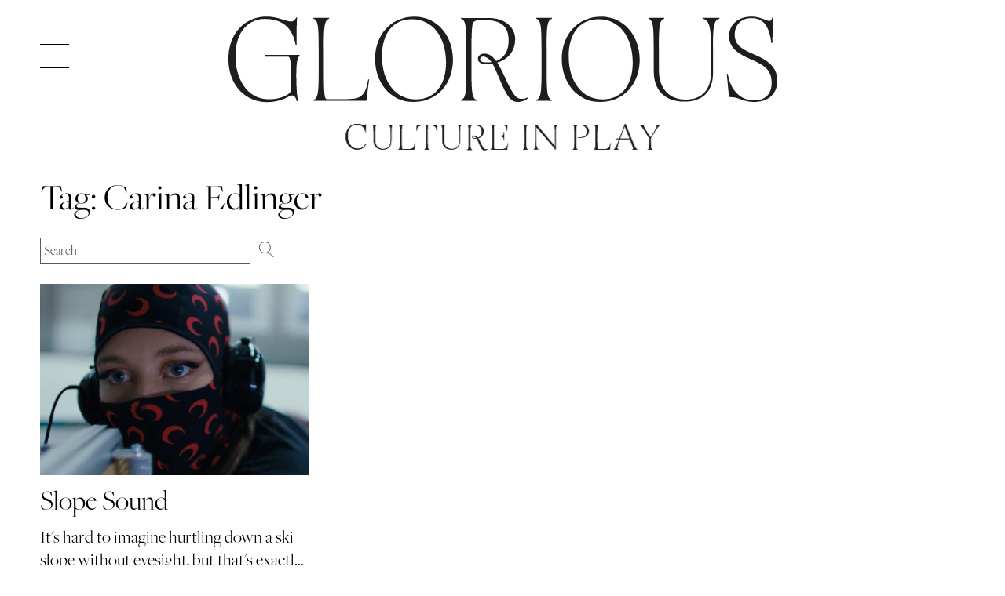

--- FILE ---
content_type: text/html; charset=UTF-8
request_url: https://glorioussport.com/tag/carina-edlinger/
body_size: 14817
content:
<!doctype html>
<html lang="en-GB" class="no-js">

<head>
    <meta charset="UTF-8">
    <title>Carina Edlinger Archives - Glorious Sport</title>
            <link href="//www.google-analytics.com" rel="dns-prefetch">
    <link rel="apple-touch-icon" sizes="57x57" href="/apple-icon-57x57.png">
    <link rel="apple-touch-icon" sizes="60x60" href="/apple-icon-60x60.png">
    <link rel="apple-touch-icon" sizes="72x72" href="/apple-icon-72x72.png">
    <link rel="apple-touch-icon" sizes="76x76" href="/apple-icon-76x76.png">
    <link rel="apple-touch-icon" sizes="114x114" href="/apple-icon-114x114.png">
    <link rel="apple-touch-icon" sizes="120x120" href="/apple-icon-120x120.png">
    <link rel="apple-touch-icon" sizes="144x144" href="/apple-icon-144x144.png">
    <link rel="apple-touch-icon" sizes="152x152" href="/apple-icon-152x152.png">
    <link rel="apple-touch-icon" sizes="180x180" href="/apple-icon-180x180.png">
    <link rel="icon" type="image/png" sizes="192x192" href="/android-icon-192x192.png">
    <link rel="icon" type="image/png" sizes="32x32" href="/favicon-32x32.png">
    <link rel="icon" type="image/png" sizes="96x96" href="/favicon-96x96.png">
    <link rel="icon" type="image/png" sizes="16x16" href="/favicon-16x16.png">
    <link rel="manifest" crossorigin="use-credentials" href="/manifest.json">
    <meta name="msapplication-TileColor" content="#ffffff">
    <meta name="msapplication-TileImage" content="/ms-icon-144x144.png">
    <meta name="theme-color" content="#000" />
    <meta http-equiv="X-UA-Compatible" content="IE=edge,chrome=1">
    <meta name="viewport" content="width=device-width, initial-scale=1.0, maximum-scale=1">
    <script>
		(function (w, d, s, l, i) {
		w[l] = w[l] || []; w[l].push({'gtm.start':new Date().getTime(), event: 'gtm.js'});
		var f = d.getElementsByTagName(s)[0],  j = d.createElement(s), dl = l !== 'dataLayer' ? '&l=' + l : '';
		j.async = true; j.src = 'https://www.googletagmanager.com/gtm.js?id=' + i + dl;
		f.parentNode.insertBefore(j, f);})(
		window,
		document,
		'script',
		'dataLayer',
		'GTM-5MZT6ST'
	);
</script>
<script type="text/javascript"
		id="Cookiebot"
		src="https://consent.cookiebot.com/uc.js"
		data-cbid="f7a65c3a-019c-4645-8fcc-9def301ce758"
								data-layer-name="dataLayer"
							async	></script>
<meta name='robots' content='index, follow, max-image-preview:large, max-snippet:-1, max-video-preview:-1' />
	<style>img:is([sizes="auto" i], [sizes^="auto," i]) { contain-intrinsic-size: 3000px 1500px }</style>
	
	<!-- This site is optimized with the Yoast SEO plugin v19.11 - https://yoast.com/wordpress/plugins/seo/ -->
	<link rel="canonical" href="https://glorioussport.com/tag/carina-edlinger/" />
	<meta property="og:locale" content="en_GB" />
	<meta property="og:type" content="article" />
	<meta property="og:title" content="Carina Edlinger Archives - Glorious Sport" />
	<meta property="og:url" content="https://glorioussport.com/tag/carina-edlinger/" />
	<meta property="og:site_name" content="Glorious Sport" />
	<meta name="twitter:card" content="summary_large_image" />
	<meta name="twitter:site" content="@glorious_sport" />
	<script type="application/ld+json" class="yoast-schema-graph">{"@context":"https://schema.org","@graph":[{"@type":"CollectionPage","@id":"https://glorioussport.com/tag/carina-edlinger/","url":"https://glorioussport.com/tag/carina-edlinger/","name":"Carina Edlinger Archives - Glorious Sport","isPartOf":{"@id":"https://glorioussport.com/#website"},"breadcrumb":{"@id":"https://glorioussport.com/tag/carina-edlinger/#breadcrumb"},"inLanguage":"en-GB"},{"@type":"BreadcrumbList","@id":"https://glorioussport.com/tag/carina-edlinger/#breadcrumb","itemListElement":[{"@type":"ListItem","position":1,"name":"Home","item":"https://glorioussport.com/"},{"@type":"ListItem","position":2,"name":"Carina Edlinger"}]},{"@type":"WebSite","@id":"https://glorioussport.com/#website","url":"https://glorioussport.com/","name":"Glorious Sport","description":"Culture in Play","publisher":{"@id":"https://glorioussport.com/#organization"},"potentialAction":[{"@type":"SearchAction","target":{"@type":"EntryPoint","urlTemplate":"https://glorioussport.com/?s={search_term_string}"},"query-input":"required name=search_term_string"}],"inLanguage":"en-GB"},{"@type":"Organization","@id":"https://glorioussport.com/#organization","name":"Glorious","url":"https://glorioussport.com/","logo":{"@type":"ImageObject","inLanguage":"en-GB","@id":"https://glorioussport.com/#/schema/logo/image/","url":"https://glorioussport.wpengine.com/wp-content/uploads/2020/12/GloriousCultureInPlayEmail.png","contentUrl":"https://glorioussport.wpengine.com/wp-content/uploads/2020/12/GloriousCultureInPlayEmail.png","width":1031,"height":258,"caption":"Glorious"},"image":{"@id":"https://glorioussport.com/#/schema/logo/image/"},"sameAs":["https://www.instagram.com/glorioussport","https://www.facebook.com/glorioussport.club","https://twitter.com/glorious_sport"]}]}</script>
	<!-- / Yoast SEO plugin. -->



<link rel="alternate" type="application/rss+xml" title="Glorious Sport &raquo; Feed" href="https://glorioussport.com/feed/" />
<link rel="alternate" type="application/rss+xml" title="Glorious Sport &raquo; Comments Feed" href="https://glorioussport.com/comments/feed/" />
<link rel="alternate" type="application/rss+xml" title="Glorious Sport &raquo; Carina Edlinger Tag Feed" href="https://glorioussport.com/tag/carina-edlinger/feed/" />
<!-- glorioussport.com is managing ads with Advanced Ads 1.38.0 --><!--noptimize--><script id="glori-ready">
			window.advanced_ads_ready=function(e,a){a=a||"complete";var d=function(e){return"interactive"===a?"loading"!==e:"complete"===e};d(document.readyState)?e():document.addEventListener("readystatechange",(function(a){d(a.target.readyState)&&e()}),{once:"interactive"===a})},window.advanced_ads_ready_queue=window.advanced_ads_ready_queue||[];		</script>
		<!--/noptimize--><link rel='stylesheet' id='mp-theme-css' href='https://glorioussport.com/wp-content/plugins/memberpress/css/ui/theme.css?ver=1.9.50' type='text/css' media='all' />
<link rel='stylesheet' id='wp-block-library-css' href='https://glorioussport.com/wp-includes/css/dist/block-library/style.min.css?ver=6.8.3' type='text/css' media='all' />
<style id='classic-theme-styles-inline-css' type='text/css'>
/*! This file is auto-generated */
.wp-block-button__link{color:#fff;background-color:#32373c;border-radius:9999px;box-shadow:none;text-decoration:none;padding:calc(.667em + 2px) calc(1.333em + 2px);font-size:1.125em}.wp-block-file__button{background:#32373c;color:#fff;text-decoration:none}
</style>
<style id='global-styles-inline-css' type='text/css'>
:root{--wp--preset--aspect-ratio--square: 1;--wp--preset--aspect-ratio--4-3: 4/3;--wp--preset--aspect-ratio--3-4: 3/4;--wp--preset--aspect-ratio--3-2: 3/2;--wp--preset--aspect-ratio--2-3: 2/3;--wp--preset--aspect-ratio--16-9: 16/9;--wp--preset--aspect-ratio--9-16: 9/16;--wp--preset--color--black: #000000;--wp--preset--color--cyan-bluish-gray: #abb8c3;--wp--preset--color--white: #ffffff;--wp--preset--color--pale-pink: #f78da7;--wp--preset--color--vivid-red: #cf2e2e;--wp--preset--color--luminous-vivid-orange: #ff6900;--wp--preset--color--luminous-vivid-amber: #fcb900;--wp--preset--color--light-green-cyan: #7bdcb5;--wp--preset--color--vivid-green-cyan: #00d084;--wp--preset--color--pale-cyan-blue: #8ed1fc;--wp--preset--color--vivid-cyan-blue: #0693e3;--wp--preset--color--vivid-purple: #9b51e0;--wp--preset--gradient--vivid-cyan-blue-to-vivid-purple: linear-gradient(135deg,rgba(6,147,227,1) 0%,rgb(155,81,224) 100%);--wp--preset--gradient--light-green-cyan-to-vivid-green-cyan: linear-gradient(135deg,rgb(122,220,180) 0%,rgb(0,208,130) 100%);--wp--preset--gradient--luminous-vivid-amber-to-luminous-vivid-orange: linear-gradient(135deg,rgba(252,185,0,1) 0%,rgba(255,105,0,1) 100%);--wp--preset--gradient--luminous-vivid-orange-to-vivid-red: linear-gradient(135deg,rgba(255,105,0,1) 0%,rgb(207,46,46) 100%);--wp--preset--gradient--very-light-gray-to-cyan-bluish-gray: linear-gradient(135deg,rgb(238,238,238) 0%,rgb(169,184,195) 100%);--wp--preset--gradient--cool-to-warm-spectrum: linear-gradient(135deg,rgb(74,234,220) 0%,rgb(151,120,209) 20%,rgb(207,42,186) 40%,rgb(238,44,130) 60%,rgb(251,105,98) 80%,rgb(254,248,76) 100%);--wp--preset--gradient--blush-light-purple: linear-gradient(135deg,rgb(255,206,236) 0%,rgb(152,150,240) 100%);--wp--preset--gradient--blush-bordeaux: linear-gradient(135deg,rgb(254,205,165) 0%,rgb(254,45,45) 50%,rgb(107,0,62) 100%);--wp--preset--gradient--luminous-dusk: linear-gradient(135deg,rgb(255,203,112) 0%,rgb(199,81,192) 50%,rgb(65,88,208) 100%);--wp--preset--gradient--pale-ocean: linear-gradient(135deg,rgb(255,245,203) 0%,rgb(182,227,212) 50%,rgb(51,167,181) 100%);--wp--preset--gradient--electric-grass: linear-gradient(135deg,rgb(202,248,128) 0%,rgb(113,206,126) 100%);--wp--preset--gradient--midnight: linear-gradient(135deg,rgb(2,3,129) 0%,rgb(40,116,252) 100%);--wp--preset--font-size--small: 13px;--wp--preset--font-size--medium: 20px;--wp--preset--font-size--large: 36px;--wp--preset--font-size--x-large: 42px;--wp--preset--spacing--20: 0.44rem;--wp--preset--spacing--30: 0.67rem;--wp--preset--spacing--40: 1rem;--wp--preset--spacing--50: 1.5rem;--wp--preset--spacing--60: 2.25rem;--wp--preset--spacing--70: 3.38rem;--wp--preset--spacing--80: 5.06rem;--wp--preset--shadow--natural: 6px 6px 9px rgba(0, 0, 0, 0.2);--wp--preset--shadow--deep: 12px 12px 50px rgba(0, 0, 0, 0.4);--wp--preset--shadow--sharp: 6px 6px 0px rgba(0, 0, 0, 0.2);--wp--preset--shadow--outlined: 6px 6px 0px -3px rgba(255, 255, 255, 1), 6px 6px rgba(0, 0, 0, 1);--wp--preset--shadow--crisp: 6px 6px 0px rgba(0, 0, 0, 1);}:where(.is-layout-flex){gap: 0.5em;}:where(.is-layout-grid){gap: 0.5em;}body .is-layout-flex{display: flex;}.is-layout-flex{flex-wrap: wrap;align-items: center;}.is-layout-flex > :is(*, div){margin: 0;}body .is-layout-grid{display: grid;}.is-layout-grid > :is(*, div){margin: 0;}:where(.wp-block-columns.is-layout-flex){gap: 2em;}:where(.wp-block-columns.is-layout-grid){gap: 2em;}:where(.wp-block-post-template.is-layout-flex){gap: 1.25em;}:where(.wp-block-post-template.is-layout-grid){gap: 1.25em;}.has-black-color{color: var(--wp--preset--color--black) !important;}.has-cyan-bluish-gray-color{color: var(--wp--preset--color--cyan-bluish-gray) !important;}.has-white-color{color: var(--wp--preset--color--white) !important;}.has-pale-pink-color{color: var(--wp--preset--color--pale-pink) !important;}.has-vivid-red-color{color: var(--wp--preset--color--vivid-red) !important;}.has-luminous-vivid-orange-color{color: var(--wp--preset--color--luminous-vivid-orange) !important;}.has-luminous-vivid-amber-color{color: var(--wp--preset--color--luminous-vivid-amber) !important;}.has-light-green-cyan-color{color: var(--wp--preset--color--light-green-cyan) !important;}.has-vivid-green-cyan-color{color: var(--wp--preset--color--vivid-green-cyan) !important;}.has-pale-cyan-blue-color{color: var(--wp--preset--color--pale-cyan-blue) !important;}.has-vivid-cyan-blue-color{color: var(--wp--preset--color--vivid-cyan-blue) !important;}.has-vivid-purple-color{color: var(--wp--preset--color--vivid-purple) !important;}.has-black-background-color{background-color: var(--wp--preset--color--black) !important;}.has-cyan-bluish-gray-background-color{background-color: var(--wp--preset--color--cyan-bluish-gray) !important;}.has-white-background-color{background-color: var(--wp--preset--color--white) !important;}.has-pale-pink-background-color{background-color: var(--wp--preset--color--pale-pink) !important;}.has-vivid-red-background-color{background-color: var(--wp--preset--color--vivid-red) !important;}.has-luminous-vivid-orange-background-color{background-color: var(--wp--preset--color--luminous-vivid-orange) !important;}.has-luminous-vivid-amber-background-color{background-color: var(--wp--preset--color--luminous-vivid-amber) !important;}.has-light-green-cyan-background-color{background-color: var(--wp--preset--color--light-green-cyan) !important;}.has-vivid-green-cyan-background-color{background-color: var(--wp--preset--color--vivid-green-cyan) !important;}.has-pale-cyan-blue-background-color{background-color: var(--wp--preset--color--pale-cyan-blue) !important;}.has-vivid-cyan-blue-background-color{background-color: var(--wp--preset--color--vivid-cyan-blue) !important;}.has-vivid-purple-background-color{background-color: var(--wp--preset--color--vivid-purple) !important;}.has-black-border-color{border-color: var(--wp--preset--color--black) !important;}.has-cyan-bluish-gray-border-color{border-color: var(--wp--preset--color--cyan-bluish-gray) !important;}.has-white-border-color{border-color: var(--wp--preset--color--white) !important;}.has-pale-pink-border-color{border-color: var(--wp--preset--color--pale-pink) !important;}.has-vivid-red-border-color{border-color: var(--wp--preset--color--vivid-red) !important;}.has-luminous-vivid-orange-border-color{border-color: var(--wp--preset--color--luminous-vivid-orange) !important;}.has-luminous-vivid-amber-border-color{border-color: var(--wp--preset--color--luminous-vivid-amber) !important;}.has-light-green-cyan-border-color{border-color: var(--wp--preset--color--light-green-cyan) !important;}.has-vivid-green-cyan-border-color{border-color: var(--wp--preset--color--vivid-green-cyan) !important;}.has-pale-cyan-blue-border-color{border-color: var(--wp--preset--color--pale-cyan-blue) !important;}.has-vivid-cyan-blue-border-color{border-color: var(--wp--preset--color--vivid-cyan-blue) !important;}.has-vivid-purple-border-color{border-color: var(--wp--preset--color--vivid-purple) !important;}.has-vivid-cyan-blue-to-vivid-purple-gradient-background{background: var(--wp--preset--gradient--vivid-cyan-blue-to-vivid-purple) !important;}.has-light-green-cyan-to-vivid-green-cyan-gradient-background{background: var(--wp--preset--gradient--light-green-cyan-to-vivid-green-cyan) !important;}.has-luminous-vivid-amber-to-luminous-vivid-orange-gradient-background{background: var(--wp--preset--gradient--luminous-vivid-amber-to-luminous-vivid-orange) !important;}.has-luminous-vivid-orange-to-vivid-red-gradient-background{background: var(--wp--preset--gradient--luminous-vivid-orange-to-vivid-red) !important;}.has-very-light-gray-to-cyan-bluish-gray-gradient-background{background: var(--wp--preset--gradient--very-light-gray-to-cyan-bluish-gray) !important;}.has-cool-to-warm-spectrum-gradient-background{background: var(--wp--preset--gradient--cool-to-warm-spectrum) !important;}.has-blush-light-purple-gradient-background{background: var(--wp--preset--gradient--blush-light-purple) !important;}.has-blush-bordeaux-gradient-background{background: var(--wp--preset--gradient--blush-bordeaux) !important;}.has-luminous-dusk-gradient-background{background: var(--wp--preset--gradient--luminous-dusk) !important;}.has-pale-ocean-gradient-background{background: var(--wp--preset--gradient--pale-ocean) !important;}.has-electric-grass-gradient-background{background: var(--wp--preset--gradient--electric-grass) !important;}.has-midnight-gradient-background{background: var(--wp--preset--gradient--midnight) !important;}.has-small-font-size{font-size: var(--wp--preset--font-size--small) !important;}.has-medium-font-size{font-size: var(--wp--preset--font-size--medium) !important;}.has-large-font-size{font-size: var(--wp--preset--font-size--large) !important;}.has-x-large-font-size{font-size: var(--wp--preset--font-size--x-large) !important;}
:where(.wp-block-post-template.is-layout-flex){gap: 1.25em;}:where(.wp-block-post-template.is-layout-grid){gap: 1.25em;}
:where(.wp-block-columns.is-layout-flex){gap: 2em;}:where(.wp-block-columns.is-layout-grid){gap: 2em;}
:root :where(.wp-block-pullquote){font-size: 1.5em;line-height: 1.6;}
</style>
<link rel='stylesheet' id='main_css-css' href='https://glorioussport.com/wp-content/themes/glorious/assets/css/global.min.css?ver=1.6.998' type='text/css' media='all' />
<link rel='stylesheet' id='additions-css' href='https://glorioussport.com/wp-content/themes/glorious/src/glorious-lecoll/css/aditions.css?ver=1.1.2' type='text/css' media='all' />
<script type="text/javascript" src="https://glorioussport.com/wp-content/themes/glorious/assets/js/vendors.min.js?ver=1.6.998" id="jquery-js"></script>
<script type="text/javascript" id="advanced-ads-advanced-js-js-extra">
/* <![CDATA[ */
var advads_options = {"blog_id":"1","privacy":{"enabled":false,"state":"not_needed"}};
/* ]]> */
</script>
<script type="text/javascript" src="https://glorioussport.com/wp-content/plugins/advanced-ads/public/assets/js/advanced.min.js?ver=1.38.0" id="advanced-ads-advanced-js-js"></script>
<script type="text/javascript" id="advanced_ads_pro/visitor_conditions-js-extra">
/* <![CDATA[ */
var advanced_ads_pro_visitor_conditions = {"referrer_cookie_name":"advanced_ads_pro_visitor_referrer","referrer_exdays":"365","page_impr_cookie_name":"advanced_ads_page_impressions","page_impr_exdays":"3650"};
/* ]]> */
</script>
<script type="text/javascript" src="https://glorioussport.com/wp-content/plugins/advanced-ads-pro/modules/advanced-visitor-conditions/inc/conditions.min.js?ver=2.19.2" id="advanced_ads_pro/visitor_conditions-js"></script>
<link rel="https://api.w.org/" href="https://glorioussport.com/wp-json/" /><link rel="alternate" title="JSON" type="application/json" href="https://glorioussport.com/wp-json/wp/v2/tags/826" /><link rel="EditURI" type="application/rsd+xml" title="RSD" href="https://glorioussport.com/xmlrpc.php?rsd" />

<link rel="alternate" type="application/rss+xml" title="Podcast RSS feed" href="https://glorioussport.com/feed/podcast" />


<link rel="preload" as="font" href="https://glorioussport.com/wp-content/themes/glorious/assets/fonts/glorious-webfont.woff" crossorigin>
<link rel="preload" as="font" href="https://glorioussport.com/wp-content/themes/glorious/assets/fonts/helvetica-light.woff" crossorigin>
<link rel="preload" as="font" href="https://glorioussport.com/wp-content/themes/glorious/assets/fonts/helvetica-light.woff2" crossorigin>
<link rel="preload" as="font" href="https://glorioussport.com/wp-content/themes/glorious/assets/fonts/glorious-webfont.woff2" crossorigin>
<link rel="preload" as="font" href="https://glorioussport.com/wp-content/themes/glorious/assets/fonts/gslfreigbigprolig-webfont.woff" crossorigin>
<link rel="preload" as="font" href="https://glorioussport.com/wp-content/themes/glorious/assets/fonts/gslfreigbigprolig-webfont.woff2" crossorigin>
<link rel="preload" as="font" href="https://glorioussport.com/wp-content/themes/glorious/assets/fonts/gslfreigbigproboo-webfont.woff" crossorigin>
<link rel="preload" as="font" href="https://glorioussport.com/wp-content/themes/glorious/assets/fonts/gslfreigbigproboo-webfont.woff2" crossorigin><script type="text/javascript">
		var advadsCfpQueue = [];
		var advadsCfpAd = function( adID ){
			if ( 'undefined' == typeof advadsProCfp ) { advadsCfpQueue.push( adID ) } else { advadsProCfp.addElement( adID ) }
		};
		</script>
				<script type="text/javascript">
			if ( typeof advadsGATracking === 'undefined' ) {
				window.advadsGATracking = {
					delayedAds: {},
					deferedAds: {}
				};
			}
		</script>
		<noscript><style id="rocket-lazyload-nojs-css">.rll-youtube-player, [data-lazy-src]{display:none !important;}</style></noscript>    <!-- Meta Pixel Code -->
    <script>
        ! function(f, b, e, v, n, t, s) {
            if (f.fbq) return;
            n = f.fbq = function() {
                n.callMethod ? n.callMethod.apply(n, arguments) : n.queue.push(arguments)
            };
            if (!f._fbq) f._fbq = n;
            n.push = n;
            n.loaded = !0;
            n.version = '2.0';
            n.queue = [];
            t = b.createElement(e);
            t.async = !0;
            t.src = v;
            s = b.getElementsByTagName(e)[0];
            s.parentNode.insertBefore(t, s)
        }(window, document, 'script', 'https://connect.facebook.net/en_US/fbevents.js');
        fbq('init', '1407412080013061');
        fbq('track', 'PageView');
    </script> <noscript><img height="1" width="1" style="display:none" src="https://www.facebook.com/tr?id=1407412080013061&ev=PageView&noscript=1" /></noscript> <!-- End Meta Pixel Code -->

</head>

<body class="archive tag tag-carina-edlinger tag-826 wp-theme-glorious preload aa-prefix-glori-">
        <header class="header inner-padding ">
        <div class="container">
            <div class="row center-xs">
                <div class="col-xs-12 animated fadeIn">
                    <!-- uncomment to return burger menu after soft launch-->
                                        <a href="#" class="burger  " title="Open navigation" aria-label="Open navigation">
                        <span class="content">Open navigation</span>
                        <div class="burger__bars">
                            <span class="burger__bar burger__bar--top"></span>
                            <span class="burger__bar burger__bar--middle"></span>
                            <span class="burger__bar burger__bar--bottom"></span>
                        </div>
                    </a>
                    <div class="nav-wrapper">
    <div class="mobile-menu-wrapper">
        <div class="search-form-wrapper">
                <form role="search" method="get" class="search-form" action="https://glorioussport.com/">
        <!-- <label for="s"><span class="screen-reader-text">Search for:</span></label> -->
        <input type="search" class="search-field" value="" name="s" aria-label="Search" placeholder="Search">
        <button type="submit" class="search-submit">Search</button>
    </form>
        </div>
        <nav class="nav nav--primary"><ul id="menu-main-menu" class="menu"><li id="menu-item-917" class="menu-item menu-item-type-post_type menu-item-object-page menu-item-917"><a href="https://glorioussport.com/about/">About</a></li>
<li id="menu-item-3844" class="menu-item menu-item-type-post_type menu-item-object-page menu-item-home menu-item-3844"><a href="https://glorioussport.com/">Stories</a></li>
<li id="menu-item-506" class="menu-item menu-item-type-post_type menu-item-object-page menu-item-506"><a href="https://glorioussport.com/loves/">Loves</a></li>
<li id="menu-item-8475" class="menu-item menu-item-type-post_type menu-item-object-page menu-item-8475"><a href="https://glorioussport.com/newsletter-sign-up/">Newsletter</a></li>
<li id="menu-item-918" class="close-menu-link menu-item menu-item-type-custom menu-item-object-custom menu-item-918"><a href="https://glorioussport.com/about/#contact-section">Contact</a></li>
</ul></nav>                    <ul class="social">
                            <li>
                    <a href="https://www.instagram.com/glorioussport" rel="noopener" class="social--link icon-instagram" target="_blank"><span>instagram</span></a>
                </li>
                            <li>
                    <a href="https://www.facebook.com/GloriousSport-111123503886882" rel="noopener" class="social--link icon-facebook" target="_blank"><span>facebook</span></a>
                </li>
                            <li>
                    <a href="https://twitter.com/glorious_sport" rel="noopener" class="social--link icon-twitter" target="_blank"><span>twitter</span></a>
                </li>
                    </ul>
        </div>
   
    
</div>                    <!-- end of burger menu-->
                    <div class="logo-wrapper">
                        <div class="large-logo">
                            <a href="/" class="brand-large" title="Glorious - Homepage">Home</a>
                        </div>
                        <div class="small-logo">
                            <a href="/" class="strapline" title="Glorious - Homepage">Home</a>
                        </div>
                    </div>
                    <!-- <div class="member-nav ">
                        <nav>
                            <ul>
                                                            <li class="membership"><a class="btn btn-small" href="">Account</a></li>
                                <li class="hide-mob"><a class="btn btn-small" href="">Logout</a></li>
                                                               
                                <li class="subscribe"><a class="btn btn-small" href="">Subscribe</a></li>
                                <li class="hide-mob"><a class="btn btn-small" href="">Login</a></li>
                                                            </ul>
                        </nav>
                    </div> -->
                </div>
            </div>
        </div>
    </header>

                        <div class="popup-newsletter-form lecoll-ads">
                <a href="#" class="overlay-close"></a>
                <div class="pop-up hasimg">
                    <a href="#" class="close-popup small"><svg width="29" height="29" viewBox="0 0 29 29" fill="none" xmlns="http://www.w3.org/2000/svg">
                            <path d="M0.999955 0.999999L28 28" stroke="black" stroke-width="1.2" />
                            <line x1="0.575736" y1="27.5757" x2="27.5757" y2="0.575734" stroke="black" stroke-width="1.2" />
                        </svg>
                    </a>
                    <div class="pop-up-logo">
                        <svg version="1.1" id="Layer_1" xmlns="http://www.w3.org/2000/svg" xmlns:xlink="http://www.w3.org/1999/xlink" x="0px" y="0px" viewBox="0 0 346 54.6" style="enable-background:new 0 0 346 54.6;" xml:space="preserve">
                            <style type="text/css">
                                .st0 {
                                    fill: #1D1D1B;
                                }
                            </style>
                            <path class="st0" d="M2.7,28.5c0-15.5,10.2-25.6,23.2-25.6c7.2,0,11.8,3,15.3,3c1.4,0,2.3-0.8,3-2.4h0.6c-0.2,3.7-0.3,6.8-0.3,12.3
	v4.4h-0.6c-2-11.5-9.1-15.9-19-15.9C16.1,4.3,7,10.5,7,26.8c0,13,6.6,26.1,20.5,26.1c4.5,0,8.4-1.1,11.2-2.7
	c1.8-1.1,2.2-1.6,2.3-3.4c0.2-2.4,0.2-5.1,0.2-8.3c0-4.7-0.2-8.5-1-10.6c-0.2-0.6-0.6-0.8-1.5-0.8H25v-1h21.3v0.6
	c-1.5,0.6-2,5-2,11.3c0,8.5,0.4,11.7,1,15.6c0.1,0.6-0.6,0.7-0.7,0.2c-0.8-2.5-1.6-3.2-2.8-3.2c-1.3,0-2.5,1.1-4.7,2
	c-3.4,1.4-7,2.1-10.7,2C14,54.7,2.7,45.4,2.7,28.5z" />
                            <path class="st0" d="M54.7,53.8v-0.6c3-0.6,3.2-5.4,3.2-18.2V22.4c0-12.8-0.2-17.6-3.2-18.2V3.7h9.6v0.6c-3,0.6-3.2,5.4-3.2,18.2
	v12.7c0,10.6,0.2,14.8,0.9,16.9c0.2,0.8,0.6,0.9,1.3,0.9h9.8c10.7,0,13.2-1.3,15.1-12h0.6l-1.6,12.9L54.7,53.8z" />
                            <path class="st0" d="M92.5,28.7c0-14.3,9-25.8,24.3-25.8c13.8,0,23.4,11.8,23.4,25.9c0,14.3-9.1,25.8-24.4,25.8
	C101.9,54.6,92.5,42.8,92.5,28.7z M135.9,30.5c0-15.4-8.4-26-20.8-26c-11.7,0-18.4,8.6-18.4,22.6c0,15.4,8.4,26,20.8,26
	C129.2,53,135.9,44.4,135.9,30.5z" />
                            <path class="st0" d="M186,51.8v0.7c-1.7,1.3-3.8,2-5.9,2.1c-4.6,0-6.8-3.3-11.2-13.6c-1.5-3.4-3-7.1-4.5-9.6
	c-1.2,0.2-2.3,0.3-3.5,0.3c-4.1,0-5.4-1.5-5.4-3.2c0-2.1,2-3.2,3.8-3.2c2.6,0,4.8,1,7.4,4.5c5.3-1.9,7.6-6.4,7.6-12.4
	c0-10.3-6.6-12.5-15.6-12.5c-4.9,0-6.2,0.7-6.5,2.8c-0.3,2.2-0.6,5.1-0.6,14.7v12.7c0,12.9,0.2,17.7,3.2,18.2v0.6h-9.6v-0.6
	c3-0.6,3.2-5.4,3.2-18.2V22.4c0-12.8-0.2-17.6-3.2-18.2V3.7c2.9,0.2,5.9,0.2,8.1,0.2c3.8,0,6.3-0.1,8.7-0.1c12,0,16.4,7.3,16.4,12.8
	c0,7.5-4.6,12.4-11,14.2c1.5,2.2,3.2,5.4,5,9.6c5,10.4,6.5,12.4,10.2,12.4C183.7,52.7,184.9,52.3,186,51.8z M163.8,30.5
	c-0.3-0.4-0.5-0.7-0.9-1.1c-1.2-1.2-2.7-2.3-4.2-2.3c-1.2,0-1.9,0.8-1.9,1.6c0,1.4,1.6,1.9,3.8,1.9
	C161.6,30.6,162.8,30.5,163.8,30.5z" />
                            <path class="st0" d="M191.2,53.8v-0.6c3-0.6,3.2-5.4,3.2-18.2V22.4c0-12.8-0.2-17.6-3.2-18.2V3.7h9.6v0.6c-3,0.6-3.2,5.3-3.2,18.2
	v12.7c0,12.9,0.2,17.6,3.2,18.2v0.6L191.2,53.8z" />
                            <path class="st0" d="M206.8,28.7c0-14.3,9-25.8,24.3-25.8c13.9,0,23.4,11.8,23.4,25.9c0,14.3-9.1,25.8-24.4,25.8
	C216.2,54.6,206.8,42.8,206.8,28.7z M250.2,30.5c0-15.4-8.4-26-20.8-26c-11.7,0-18.4,8.6-18.4,22.6c0,15.4,8.4,26,20.8,26
	C243.5,53,250.2,44.4,250.2,30.5z" />
                            <path class="st0" d="M263.1,35.9V22.4c0-12.8-0.2-17.7-3.2-18.2V3.7h9.6v0.6c-3,0.6-3.2,5.3-3.2,18.2v12.8c0,12.9,8,17.9,16.1,17.9
	c9,0,15.9-4.3,15.9-17.1V22.4c0-12.9-1-17.7-5.2-18.2V3.7h10.3v0.6c-3.6,0.6-3.9,5.3-3.9,18.2v14.3c0,10.2-4.8,17.7-17.8,17.7
	C271.4,54.3,263.1,48.8,263.1,35.9z" />
                            <path class="st0" d="M310.1,51.6h-1l-1.3-14.1h0.6c1.6,10.3,8.2,16.1,16,16.1c7,0,10.8-4,10.8-10.4c0-7.3-3.2-10.4-12.4-14.4
	c-8.6-3.7-13.6-7.2-13.6-14.2c0-6.6,5.3-11.7,13.8-11.7c5.3,0,9,2.6,10.9,2.6c1,0,1.5-1,1.8-2.2h0.6l-0.6,15.6h-0.6
	c-1.6-13.6-7.5-15.1-12.4-15.1c-5.6,0-10,3.7-10,10c0,6.8,4.7,8.9,12.9,12.5c9,3.9,13.1,8.2,13.1,15.5c0,7.4-4.8,12.8-14.3,12.8
	C317.8,54.6,315.4,51.6,310.1,51.6z" />
                            <path class="st0" d="M2.7,28.5c0-15.5,10.2-25.6,23.2-25.6c7.2,0,11.8,3,15.3,3c1.4,0,2.3-0.8,3-2.4h0.6c-0.2,3.7-0.3,6.8-0.3,12.3
	v4.4h-0.6c-2-11.5-9.1-15.9-19-15.9C16.1,4.3,7,10.5,7,26.8c0,13,6.6,26.1,20.5,26.1c4.5,0,8.4-1.1,11.2-2.7
	c1.8-1.1,2.2-1.6,2.3-3.4c0.2-2.4,0.2-5.1,0.2-8.3c0-4.7-0.2-8.5-1-10.6c-0.2-0.6-0.6-0.8-1.5-0.8H25v-1h21.3v0.6
	c-1.5,0.6-2,5-2,11.3c0,8.5,0.4,11.7,1,15.6c0.1,0.6-0.6,0.7-0.7,0.2c-0.8-2.5-1.6-3.2-2.8-3.2c-1.3,0-2.5,1.1-4.7,2
	c-3.4,1.4-7,2.1-10.7,2C14,54.7,2.7,45.4,2.7,28.5z" />
                            <path class="st0" d="M54.7,53.8v-0.6c3-0.6,3.2-5.4,3.2-18.2V22.4c0-12.8-0.2-17.6-3.2-18.2V3.7h9.6v0.6c-3,0.6-3.2,5.4-3.2,18.2
	v12.7c0,10.6,0.2,14.8,0.9,16.9c0.2,0.8,0.6,0.9,1.3,0.9h9.8c10.7,0,13.2-1.3,15.1-12h0.6l-1.6,12.9L54.7,53.8z" />
                            <path class="st0" d="M92.5,28.7c0-14.3,9-25.8,24.3-25.8c13.8,0,23.4,11.8,23.4,25.9c0,14.3-9.1,25.8-24.4,25.8
	C101.9,54.6,92.5,42.8,92.5,28.7z M135.9,30.5c0-15.4-8.4-26-20.8-26c-11.7,0-18.4,8.6-18.4,22.6c0,15.4,8.4,26,20.8,26
	C129.2,53,135.9,44.4,135.9,30.5z" />
                            <path class="st0" d="M186,51.8v0.7c-1.7,1.3-3.8,2-5.9,2.1c-4.6,0-6.8-3.3-11.2-13.6c-1.5-3.4-3-7.1-4.5-9.6
	c-1.2,0.2-2.3,0.3-3.5,0.3c-4.1,0-5.4-1.5-5.4-3.2c0-2.1,2-3.2,3.8-3.2c2.6,0,4.8,1,7.4,4.5c5.3-1.9,7.6-6.4,7.6-12.4
	c0-10.3-6.6-12.5-15.6-12.5c-4.9,0-6.2,0.7-6.5,2.8c-0.3,2.2-0.6,5.1-0.6,14.7v12.7c0,12.9,0.2,17.7,3.2,18.2v0.6h-9.6v-0.6
	c3-0.6,3.2-5.4,3.2-18.2V22.4c0-12.8-0.2-17.6-3.2-18.2V3.7c2.9,0.2,5.9,0.2,8.1,0.2c3.8,0,6.3-0.1,8.7-0.1c12,0,16.4,7.3,16.4,12.8
	c0,7.5-4.6,12.4-11,14.2c1.5,2.2,3.2,5.4,5,9.6c5,10.4,6.5,12.4,10.2,12.4C183.7,52.7,184.9,52.3,186,51.8z M163.8,30.5
	c-0.3-0.4-0.5-0.7-0.9-1.1c-1.2-1.2-2.7-2.3-4.2-2.3c-1.2,0-1.9,0.8-1.9,1.6c0,1.4,1.6,1.9,3.8,1.9
	C161.6,30.6,162.8,30.5,163.8,30.5z" />
                            <path class="st0" d="M191.2,53.8v-0.6c3-0.6,3.2-5.4,3.2-18.2V22.4c0-12.8-0.2-17.6-3.2-18.2V3.7h9.6v0.6c-3,0.6-3.2,5.3-3.2,18.2
	v12.7c0,12.9,0.2,17.6,3.2,18.2v0.6L191.2,53.8z" />
                            <path class="st0" d="M206.8,28.7c0-14.3,9-25.8,24.3-25.8c13.9,0,23.4,11.8,23.4,25.9c0,14.3-9.1,25.8-24.4,25.8
	C216.2,54.6,206.8,42.8,206.8,28.7z M250.2,30.5c0-15.4-8.4-26-20.8-26c-11.7,0-18.4,8.6-18.4,22.6c0,15.4,8.4,26,20.8,26
	C243.5,53,250.2,44.4,250.2,30.5z" />
                            <path class="st0" d="M263.1,35.9V22.4c0-12.8-0.2-17.7-3.2-18.2V3.7h9.6v0.6c-3,0.6-3.2,5.3-3.2,18.2v12.8c0,12.9,8,17.9,16.1,17.9
	c9,0,15.9-4.3,15.9-17.1V22.4c0-12.9-1-17.7-5.2-18.2V3.7h10.3v0.6c-3.6,0.6-3.9,5.3-3.9,18.2v14.3c0,10.2-4.8,17.7-17.8,17.7
	C271.4,54.3,263.1,48.8,263.1,35.9z" />
                            <path class="st0" d="M310.1,51.6h-1l-1.3-14.1h0.6c1.6,10.3,8.2,16.1,16,16.1c7,0,10.8-4,10.8-10.4c0-7.3-3.2-10.4-12.4-14.4
	c-8.6-3.7-13.6-7.2-13.6-14.2c0-6.6,5.3-11.7,13.8-11.7c5.3,0,9,2.6,10.9,2.6c1,0,1.5-1,1.8-2.2h0.6l-0.6,15.6h-0.6
	c-1.6-13.6-7.5-15.1-12.4-15.1c-5.6,0-10,3.7-10,10c0,6.8,4.7,8.9,12.9,12.5c9,3.9,13.1,8.2,13.1,15.5c0,7.4-4.8,12.8-14.3,12.8
	C317.8,54.6,315.4,51.6,310.1,51.6z" />
                        </svg>

                    </div><!--logo Vector-->

                    <h2>Never Miss Out!</h2>
<p>Join our weekly newsletter for thought-provoking reads, exclusive events, and a chance to win these Women&#8217;s Nike P-6000&#8217;s!</p>
                                            <img width="562" height="436" src="data:image/svg+xml,%3Csvg%20xmlns='http://www.w3.org/2000/svg'%20viewBox='0%200%20562%20436'%3E%3C/svg%3E" alt="" data-lazy-src="https://glorioussport.com/wp-content/uploads/2025/12/Screenshot-2025-12-19-at-11.40.09.png" /><noscript><img width="562" height="436" src="https://glorioussport.com/wp-content/uploads/2025/12/Screenshot-2025-12-19-at-11.40.09.png" alt="" /></noscript>
                                        <!-- Begin Mailchimp Signup Form -->
<div id="mc_embed_signup">
    <form action="https://glorioussport.us18.list-manage.com/subscribe/post?u=75032629555feb2f3d5112917&amp;id=e3c8d6088a&amp;f_id=003399e6f0" method="post" id="mc-embedded-subscribe-form" name="mc-embedded-subscribe-form" class="validate" target="_blank">
        <div id="mc_embed_signup_scroll">
            <div class="mc-field-group">
                <input type="email" value="" name="EMAIL" class="required email" id="mce-EMAIL" placeholder="Enter your email here" autofocus>
            </div>
            <div id="mce-responses" class="clear">
                <div class="response" id="mce-error-response" style="display: none;"></div>
                <div class="response" id="mce-success-response" style="display: none;"></div>
            </div>
            <div aria-hidden="true" style="position: absolute; left: -5000px;"><input type="text" name="b_75032629555feb2f3d5112917_e3c8d6088a" tabindex="-1" value=""></div>
            <div class="clear"><input type="submit" value="Sign up" name="subscribe" id="mc-embedded-subscribe" class="button"></div>
        </div>
    </form>
</div>

<!--End mc_embed_signup-->                    <div class="newsletter-text"><p>(Free &amp; unsubscribe anytime! <a href="https://glorioussport.com/terms-and-conditions/" target="_blank" rel="noopener">T&amp;Cs here</a>)</p>
</div>                    <div class="newsletter-footer">
                        By signing up to our newsletter you agree to our <a href="https://glorioussport.com/privacy-policy">Privacy Policy</a>
                    </div>
                </div>
            </div>
            
    <div class="site-content template-three"><section class="section section--title inner-padding">
    <div class="container">
        <div class="row start-xs">
            <div class="col-xs-12">
                                    <h1>Tag: <span>Carina Edlinger</span></h1>      
                                </div>
        </div>
    </div>
</section>    <div class="section section--posts inner-padding">
        <div class="container">
            <div class="row">
                <div class="col-xs-12 col-sm-4 search-wrapper">
                        <form role="search" method="get" class="search-form" action="https://glorioussport.com/">
        <!-- <label for="s"><span class="screen-reader-text">Search for:</span></label> -->
        <input type="search" class="search-field" value="" name="s" aria-label="Search" placeholder="Search">
        <button type="submit" class="search-submit">Search</button>
    </form>
                </div>
            </div>
            <div class="row">
                                     
                        <div class="col-xs-12 col-sm-6 col-md-4">
                                <article class="card card--post">
        <div class="entry--wrapper">
            <div class="entry--image_wrapper">
                
                                                                        <div class="featured-image">
                                <img width="680" height="562" src="https://glorioussport.com/wp-content/uploads/2022/11/Carina-Glorious-Story-Header-680x562.jpg" class="attachment-square-card size-square-card" alt="" decoding="async" fetchpriority="high" srcset="https://glorioussport.com/wp-content/uploads/2022/11/Carina-Glorious-Story-Header-680x562.jpg 680w, https://glorioussport.com/wp-content/uploads/2022/11/Carina-Glorious-Story-Header-680x562@2x.jpg 1360w" sizes="(max-width: 680px) 100vw, 680px" />                            </div>
                                                        </div>
            <div class="entry--text">
                <header class="entry--header show">
                                                            <a href="https://glorioussport.com/articles/carina-edlinger-paralympic-skier-interview/" class="pseudo"><h2>Slope Sound</h2></a>
                                                        </header><!-- .entry-header -->
                <div class="entry--content">
                                    <p class="short-excerpt">It's hard to imagine hurtling down a ski slope without eyesight, but that's exactly what Austrian skier Carina Edlinger does. In her own words, Carina details how she has found ways to overcome her disabilities to help her win and – more importantly – find happiness in life</p>
                                                    <p class="author">By Carina Edlinger</p>
                    <!--<div class="tags"></div>-->
                    <div class="post-footer">
                                                                            
                            <div class="tags"><a href="https://glorioussport.com/category/professional/" class="small">Professional</a></div>                                                                        <time datetime="2024-03-22T13:30:35+00:00" itemprop="datePublished">22/03/24</time>
                    </div>
                                     </div><!-- .entry-content -->
            </div>
            
        </div>
    </article>
                        </div>  
                                                                    </div>
            <div class="row center-xs">
                <div class="pagination pagination-search">
                                    </div>
            </div>
        </div>
                    </div>

    
            <footer class="footer ">
                    <ul class="social">
                            <li>
                    <a href="https://www.instagram.com/glorioussport" rel="noopener" class="social--link icon-instagram" target="_blank"><span>instagram</span></a>
                </li>
                            <li>
                    <a href="https://www.facebook.com/GloriousSport-111123503886882" rel="noopener" class="social--link icon-facebook" target="_blank"><span>facebook</span></a>
                </li>
                            <li>
                    <a href="https://twitter.com/glorious_sport" rel="noopener" class="social--link icon-twitter" target="_blank"><span>twitter</span></a>
                </li>
                    </ul>
     
            <div class="footer-section inner-padding">
                <div class="container"> 
                    <div class="row center-xs">
                        <div class="col-xs-12">
                        <nav class="nav nav--footer"><ul id="menu-footer-menu" class="menu"><li id="menu-item-1794" class="menu-item menu-item-type-post_type menu-item-object-page menu-item-1794"><a href="https://glorioussport.com/about/">About</a></li>
<li id="menu-item-1037" class="menu-item menu-item-type-post_type menu-item-object-page menu-item-1037"><a href="https://glorioussport.com/terms-and-conditions/">Terms and Conditions</a></li>
<li id="menu-item-1825" class="menu-item menu-item-type-post_type menu-item-object-page menu-item-privacy-policy menu-item-1825"><a rel="privacy-policy" href="https://glorioussport.com/privacy-policy/">Privacy Policy</a></li>
<li id="menu-item-2666" class="menu-item menu-item-type-post_type menu-item-object-page menu-item-2666"><a href="https://glorioussport.com/cookie-declaration/">Cookie Declaration</a></li>
<li id="menu-item-4702" class="menu-item menu-item-type-post_type menu-item-object-page menu-item-4702"><a href="https://glorioussport.com/refund-policy/">Delivery &#038; Returns</a></li>
</ul></nav>                        <p class="copyright">&copy; 2026 Glorious Sport Limited</p>
                        </div>
                    </div>
                </div>
            </div>
        </footer>
        </div> <!--site content finish-->
        <script>(function(){var advanced_ads_ga_UID="UA-177002516-1",advanced_ads_ga_anonymIP=!!1;function AdvAdsAdBlockCounterGA(t){this.UID=t,this.analyticsObject="function"==typeof gtag;var n=this;return this.count=function(){gtag("event","AdBlock",{event_category:"Advanced Ads",event_label:"Yes",non_interaction:!0,send_to:n.UID})},function(){if(!n.analyticsObject){var e=document.createElement("script");e.src="https://www.googletagmanager.com/gtag/js?id="+t,e.async=!0,document.body.appendChild(e),window.dataLayer=window.dataLayer||[],window.gtag=function(){dataLayer.push(arguments)},n.analyticsObject=!0,gtag("js",new Date)}var a={send_page_view:!1,transport_type:"beacon"};window.advanced_ads_ga_anonymIP&&(a.anonymize_ip=!0),gtag("config",t,a)}(),this}window.advanced_ads_check_adblocker=function(t){var n=[],e=null;function a(t){(window.requestAnimationFrame||window.mozRequestAnimationFrame||window.webkitRequestAnimationFrame||function(t){return setTimeout(t,16)}).call(window,t)}return a((function(){var t=document.createElement("div");t.innerHTML="&nbsp;",t.setAttribute("class","ad_unit ad-unit text-ad text_ad pub_300x250"),t.setAttribute("style","width: 1px !important; height: 1px !important; position: absolute !important; left: 0px !important; top: 0px !important; overflow: hidden !important;"),document.body.appendChild(t),a((function(){var a=window.getComputedStyle&&window.getComputedStyle(t),o=a&&a.getPropertyValue("-moz-binding");e=a&&"none"===a.getPropertyValue("display")||"string"==typeof o&&-1!==o.indexOf("about:");for(var i=0,d=n.length;i<d;i++)n[i](e);n=[]}))})),function(t){null!==e?t(e):n.push(t)}}(),advanced_ads_check_adblocker((function(t){t&&new AdvAdsAdBlockCounterGA(advanced_ads_ga_UID).count()}));})();</script><script type="speculationrules">
{"prefetch":[{"source":"document","where":{"and":[{"href_matches":"\/*"},{"not":{"href_matches":["\/wp-*.php","\/wp-admin\/*","\/wp-content\/uploads\/*","\/wp-content\/*","\/wp-content\/plugins\/*","\/wp-content\/themes\/glorious\/*","\/*\\?(.+)"]}},{"not":{"selector_matches":"a[rel~=\"nofollow\"]"}},{"not":{"selector_matches":".no-prefetch, .no-prefetch a"}}]},"eagerness":"conservative"}]}
</script>
<script type="text/javascript" id="mpmc-public-js-extra">
/* <![CDATA[ */
var mpmc_ajax = {"ajaxurl":"https:\/\/glorioussport.com\/wp-admin\/admin-ajax.php","security":"c740c55293"};
/* ]]> */
</script>
<script data-minify="1" type="text/javascript" src="https://glorioussport.com/wp-content/cache/min/1/wp-content/plugins/memberpress-multicurrency/assets/public.js?ver=1721325139" id="mpmc-public-js"></script>
<script type="text/javascript" id="advanced-ads-responsive-js-extra">
/* <![CDATA[ */
var advanced_ads_responsive = {"reload_on_resize":"1"};
/* ]]> */
</script>
<script data-minify="1" type="text/javascript" src="https://glorioussport.com/wp-content/cache/min/1/wp-content/plugins/advanced-ads-responsive/public/assets/js/script.js?ver=1721325139" id="advanced-ads-responsive-js"></script>
<script type="text/javascript" id="rocket-browser-checker-js-after">
/* <![CDATA[ */
"use strict";var _createClass=function(){function defineProperties(target,props){for(var i=0;i<props.length;i++){var descriptor=props[i];descriptor.enumerable=descriptor.enumerable||!1,descriptor.configurable=!0,"value"in descriptor&&(descriptor.writable=!0),Object.defineProperty(target,descriptor.key,descriptor)}}return function(Constructor,protoProps,staticProps){return protoProps&&defineProperties(Constructor.prototype,protoProps),staticProps&&defineProperties(Constructor,staticProps),Constructor}}();function _classCallCheck(instance,Constructor){if(!(instance instanceof Constructor))throw new TypeError("Cannot call a class as a function")}var RocketBrowserCompatibilityChecker=function(){function RocketBrowserCompatibilityChecker(options){_classCallCheck(this,RocketBrowserCompatibilityChecker),this.passiveSupported=!1,this._checkPassiveOption(this),this.options=!!this.passiveSupported&&options}return _createClass(RocketBrowserCompatibilityChecker,[{key:"_checkPassiveOption",value:function(self){try{var options={get passive(){return!(self.passiveSupported=!0)}};window.addEventListener("test",null,options),window.removeEventListener("test",null,options)}catch(err){self.passiveSupported=!1}}},{key:"initRequestIdleCallback",value:function(){!1 in window&&(window.requestIdleCallback=function(cb){var start=Date.now();return setTimeout(function(){cb({didTimeout:!1,timeRemaining:function(){return Math.max(0,50-(Date.now()-start))}})},1)}),!1 in window&&(window.cancelIdleCallback=function(id){return clearTimeout(id)})}},{key:"isDataSaverModeOn",value:function(){return"connection"in navigator&&!0===navigator.connection.saveData}},{key:"supportsLinkPrefetch",value:function(){var elem=document.createElement("link");return elem.relList&&elem.relList.supports&&elem.relList.supports("prefetch")&&window.IntersectionObserver&&"isIntersecting"in IntersectionObserverEntry.prototype}},{key:"isSlowConnection",value:function(){return"connection"in navigator&&"effectiveType"in navigator.connection&&("2g"===navigator.connection.effectiveType||"slow-2g"===navigator.connection.effectiveType)}}]),RocketBrowserCompatibilityChecker}();
/* ]]> */
</script>
<script type="text/javascript" id="rocket-preload-links-js-extra">
/* <![CDATA[ */
var RocketPreloadLinksConfig = {"excludeUris":"\/(?:.+\/)?feed(?:\/(?:.+\/?)?)?$\/|\/(?:.+\/)?embed\/|\/(index\\.php\/)?wp\\-json(\/.*|$)\/|\/refer\/|\/go\/|\/recommend\/|\/recommends\/","usesTrailingSlash":"1","imageExt":"jpg|jpeg|gif|png|tiff|bmp|webp|avif|pdf|doc|docx|xls|xlsx|php","fileExt":"jpg|jpeg|gif|png|tiff|bmp|webp|avif|pdf|doc|docx|xls|xlsx|php|html|htm","siteUrl":"https:\/\/glorioussport.com","onHoverDelay":"100","rateThrottle":"3"};
/* ]]> */
</script>
<script type="text/javascript" id="rocket-preload-links-js-after">
/* <![CDATA[ */
(function() {
"use strict";var r="function"==typeof Symbol&&"symbol"==typeof Symbol.iterator?function(e){return typeof e}:function(e){return e&&"function"==typeof Symbol&&e.constructor===Symbol&&e!==Symbol.prototype?"symbol":typeof e},e=function(){function i(e,t){for(var n=0;n<t.length;n++){var i=t[n];i.enumerable=i.enumerable||!1,i.configurable=!0,"value"in i&&(i.writable=!0),Object.defineProperty(e,i.key,i)}}return function(e,t,n){return t&&i(e.prototype,t),n&&i(e,n),e}}();function i(e,t){if(!(e instanceof t))throw new TypeError("Cannot call a class as a function")}var t=function(){function n(e,t){i(this,n),this.browser=e,this.config=t,this.options=this.browser.options,this.prefetched=new Set,this.eventTime=null,this.threshold=1111,this.numOnHover=0}return e(n,[{key:"init",value:function(){!this.browser.supportsLinkPrefetch()||this.browser.isDataSaverModeOn()||this.browser.isSlowConnection()||(this.regex={excludeUris:RegExp(this.config.excludeUris,"i"),images:RegExp(".("+this.config.imageExt+")$","i"),fileExt:RegExp(".("+this.config.fileExt+")$","i")},this._initListeners(this))}},{key:"_initListeners",value:function(e){-1<this.config.onHoverDelay&&document.addEventListener("mouseover",e.listener.bind(e),e.listenerOptions),document.addEventListener("mousedown",e.listener.bind(e),e.listenerOptions),document.addEventListener("touchstart",e.listener.bind(e),e.listenerOptions)}},{key:"listener",value:function(e){var t=e.target.closest("a"),n=this._prepareUrl(t);if(null!==n)switch(e.type){case"mousedown":case"touchstart":this._addPrefetchLink(n);break;case"mouseover":this._earlyPrefetch(t,n,"mouseout")}}},{key:"_earlyPrefetch",value:function(t,e,n){var i=this,r=setTimeout(function(){if(r=null,0===i.numOnHover)setTimeout(function(){return i.numOnHover=0},1e3);else if(i.numOnHover>i.config.rateThrottle)return;i.numOnHover++,i._addPrefetchLink(e)},this.config.onHoverDelay);t.addEventListener(n,function e(){t.removeEventListener(n,e,{passive:!0}),null!==r&&(clearTimeout(r),r=null)},{passive:!0})}},{key:"_addPrefetchLink",value:function(i){return this.prefetched.add(i.href),new Promise(function(e,t){var n=document.createElement("link");n.rel="prefetch",n.href=i.href,n.onload=e,n.onerror=t,document.head.appendChild(n)}).catch(function(){})}},{key:"_prepareUrl",value:function(e){if(null===e||"object"!==(void 0===e?"undefined":r(e))||!1 in e||-1===["http:","https:"].indexOf(e.protocol))return null;var t=e.href.substring(0,this.config.siteUrl.length),n=this._getPathname(e.href,t),i={original:e.href,protocol:e.protocol,origin:t,pathname:n,href:t+n};return this._isLinkOk(i)?i:null}},{key:"_getPathname",value:function(e,t){var n=t?e.substring(this.config.siteUrl.length):e;return n.startsWith("/")||(n="/"+n),this._shouldAddTrailingSlash(n)?n+"/":n}},{key:"_shouldAddTrailingSlash",value:function(e){return this.config.usesTrailingSlash&&!e.endsWith("/")&&!this.regex.fileExt.test(e)}},{key:"_isLinkOk",value:function(e){return null!==e&&"object"===(void 0===e?"undefined":r(e))&&(!this.prefetched.has(e.href)&&e.origin===this.config.siteUrl&&-1===e.href.indexOf("?")&&-1===e.href.indexOf("#")&&!this.regex.excludeUris.test(e.href)&&!this.regex.images.test(e.href))}}],[{key:"run",value:function(){"undefined"!=typeof RocketPreloadLinksConfig&&new n(new RocketBrowserCompatibilityChecker({capture:!0,passive:!0}),RocketPreloadLinksConfig).init()}}]),n}();t.run();
}());
/* ]]> */
</script>
<script type="text/javascript" id="advanced-ads-pro/front-js-extra">
/* <![CDATA[ */
var advadsCfpInfo = {"cfpExpHours":"3","cfpClickLimit":"3","cfpBan":"7","cfpPath":"","cfpDomain":""};
/* ]]> */
</script>
<script type="text/javascript" src="https://glorioussport.com/wp-content/plugins/advanced-ads-pro/assets/js/advanced-ads-pro.min.js?ver=2.19.2" id="advanced-ads-pro/front-js"></script>
<script type="text/javascript" id="custom-js-extra">
/* <![CDATA[ */
var blog = {"ajaxurl":"https:\/\/glorioussport.com\/wp-admin\/admin-ajax.php","security":"da3a516296"};
/* ]]> */
</script>
<script data-minify="1" type="text/javascript" src="https://glorioussport.com/wp-content/cache/min/1/wp-content/themes/glorious/assets/js/custom.js?ver=1721325139" id="custom-js"></script>
<script type="text/javascript" id="advadsTrackingScript-js-extra">
/* <![CDATA[ */
var advadsTracking = {"impressionActionName":"aatrack-records","clickActionName":"aatrack-click","targetClass":"glori-target","blogId":"1","frontendPrefix":"glori-"};
/* ]]> */
</script>
<script type="text/javascript" src="https://glorioussport.com/wp-content/plugins/advanced-ads-tracking/public/assets/js/dist/tracking.min.js?ver=2.4.0" id="advadsTrackingScript-js"></script>
<script type="text/javascript" id="advadsTrackingGAFront-js-extra">
/* <![CDATA[ */
var advadsGALocale = {"Impressions":"Impressions","Clicks":"Clicks"};
/* ]]> */
</script>
<script type="text/javascript" src="https://glorioussport.com/wp-content/plugins/advanced-ads-tracking/public/assets/js/dist/ga-tracking.min.js?ver=2.4.0" id="advadsTrackingGAFront-js"></script>
<!--noptimize--><script>window.advads_admin_bar_items = [];</script><!--/noptimize--><!--noptimize--><script>!function(){window.advanced_ads_ready_queue=window.advanced_ads_ready_queue||[],advanced_ads_ready_queue.push=window.advanced_ads_ready;for(var d=0,a=advanced_ads_ready_queue.length;d<a;d++)advanced_ads_ready(advanced_ads_ready_queue[d])}();</script><!--/noptimize--><script id="glori-tracking">var advads_tracking_ads = {};var advads_tracking_urls = {"1":"https:\/\/glorioussport.com\/wp-admin\/admin-ajax.php"};var advads_tracking_methods = {"1":"ga"};var advads_tracking_parallel = {"1":false};var advads_tracking_linkbases = {"1":"https:\/\/glorioussport.com\/linkout\/"};var advads_gatracking_uids = {"1":["UA-177002516-1"]};var advads_gatracking_allads = {"1":{"22864":{"title":"Partnerize Large Banner Ad - Adidas","target":"","impression":true,"click":true},"22863":{"title":"Large Banner Ad - Adidas","target":"","impression":true,"click":true},"21510":{"title":"Partnerize Skyscraper Ad 160 x 600 Hotels UK","target":"","impression":true,"click":true},"21509":{"title":"Partnerize Square Ad 300 x 250 Hotels UK","target":"","impression":true,"click":true},"21508":{"title":"Partnerize Large Banner Ad Hotels UK","target":"","impression":true,"click":true},"21507":{"title":"Partnerize Banner Ad 728 x 90 Hotels UK","target":"","impression":true,"click":true},"21506":{"title":"Partnerize Skyscraper Ad 160 x 600 Expedia","target":"","impression":true,"click":true},"21505":{"title":"Partnerize Skyscraper Ad 160 x 600 Expedia","target":"","impression":true,"click":true},"21504":{"title":"Partnerize Large Banner Ad Expedia","target":"","impression":true,"click":true},"21503":{"title":"Partnerize Small Square Ad 300 x 250 Expedia","target":"","impression":true,"click":true},"21502":{"title":"Partnerize Small Square Ad 300 x 250 Expedia","target":"","impression":true,"click":true},"21501":{"title":"Partnerize Small Square Ad 300 x 250 Expedia","target":"","impression":true,"click":true},"21500":{"title":"Partnerize Small Square Ad 300 x 250 Expedia","target":"","impression":true,"click":true},"21499":{"title":"Partnerize Medium Banner Ad 520 x 200 Expedia","target":"","impression":true,"click":true},"21498":{"title":"Partnerize Small Banner Ad 728 x 90 Expedia","target":"","impression":true,"click":true},"21497":{"title":"Partnerize Small Banner Ad 728 x 90 Expedia","target":"","impression":true,"click":true},"21496":{"title":"Partnerize Small Banner Ad 728 x 90 Expedia","target":"","impression":true,"click":true},"21495":{"title":"Partnerize Small Banner Ad 728 x 90 Expedia","target":"","impression":true,"click":true},"21470":{"title":"Rakuten Small Sqaure Ad 300 x 250 JD","target":"","impression":true,"click":true},"21469":{"title":"Rakuten Sky Scraper Ad 160 x 600 JD","target":"","impression":true,"click":true},"21468":{"title":"Rakuten Sky Scraper Ad JD advert","target":"","impression":true,"click":true},"21466":{"title":"Rakuten Small Banner Ad 728 x90 JD","target":"","impression":true,"click":true},"21464":{"title":"Rakuten Banner Ad Small JD Sports MOBILE","target":"","impression":true,"click":true},"21463":{"title":"Rakuten Small Square Ad 336x280 Champion TEST","target":"","impression":true,"click":true},"21447":{"title":"1. Partnerize 1456 x 180 banner ad Luxury Escapes MOBILE ONLY","target":"","impression":true,"click":true},"21377":{"title":"1. Partnerize Skyscraper Medium Ad 160\u00d7600 Wild & Bloom","target":"","impression":true,"click":true},"21376":{"title":"1. Partnerize Skyscraper Ad 120\u00d7600 Wild & Bloom Option 2","target":"","impression":true,"click":true},"21375":{"title":"1. Partnerize Skyscraper Ad 120\u00d7600 Wild & Bloom","target":"","impression":true,"click":true},"21374":{"title":"1. Partnerize Medium Square Ad 600x500 Wild & Bloom","target":"","impression":true,"click":true},"21373":{"title":"1. Partnerize Small Square Ad 400x400 Wild & Bloom","target":"","impression":true,"click":true},"21372":{"title":"1. Partnerize Medium Square Ad 500x500 Wild & Bloom","target":"","impression":true,"click":true},"21371":{"title":"1. Partnerize Large banner ad 1000x500 Wild & Bloom For mobile only","target":"","impression":true,"click":true},"21370":{"title":"1. Partnerize Medium banner ad 936x120 Wild & Bloom","target":"","impression":true,"click":true},"21369":{"title":"1. Partnerize Small banner ad 728 x 90 Bloom and Wild","target":"","impression":true,"click":true},"21143":{"title":"1. Partnerize Large banner ad 1456 x 180 Luxury Escapes 4","target":"","impression":true,"click":true},"21142":{"title":"1. Partnerize Large banner ad 1456 x 180 Luxury Escapes 3","target":"","impression":true,"click":true},"21141":{"title":"1. Partnerize Large banner ad 1456 x 180 Luxury Escapes 2","target":"","impression":true,"click":true},"21140":{"title":"1. Partnerize Large banner ad 1456 x 180 Luxury Escapes 1","target":"","impression":true,"click":true},"18604":{"title":"1. Partnerize Square Ad 300x250 PN Home Option 1","target":"","impression":true,"click":true},"18603":{"title":"1. Partnerize Small banner ad 728 x 90 PN Home Option 1","target":"","impression":true,"click":true},"16687":{"title":"1. Partnerize Small Square Ad 300x250 SWEAT UK","target":"","impression":true,"click":true},"16686":{"title":"1. Partnerize Small banner ad 728 x 90 SWEAT UK Option 2","target":"","impression":true,"click":true},"16685":{"title":"1. Partnerize Small banner ad 728 x 90 SWEAT UK Option 1","target":"","impression":true,"click":true},"16684":{"title":"1. Partnerize Small banner ad 728 x 90 Luxury Escapes","target":"","impression":true,"click":true},"6905":{"title":"3. Partnerize Square Ad 300x250 Brown\u2019s","target":"","impression":true,"click":true},"6902":{"title":"1. Partnerize Small banner ad 728 x 90 adidas Option 1","target":"","impression":true,"click":true},"6900":{"title":"1. Partnerize Skyscraper Ad 120\u00d7600 adidas Option 1","target":"","impression":true,"click":true},"6898":{"title":"1. Partnerize Large Square Ad 500x500 adidas Option 1","target":"","impression":true,"click":true},"6896":{"title":"2. Partnerize Skyscraper Ad 120\u00d7600 Greave\u2019s","target":"","impression":true,"click":true},"6895":{"title":"2. Partnerize Square Ad 300x250 Greave\u2019s","target":"","impression":true,"click":true},"6893":{"title":"2. Partnerize Small banner ad 728 x 90 Greave\u2019s","target":"","impression":true,"click":true},"6224":{"title":"test optimised ad","target":"","impression":true,"click":true},"6096":{"title":"4. Adsense Square Ad 300x250","target":"","impression":true,"click":true},"6001":{"title":"3. Partnerize Medium banner ad  970 x 250 Brown\u2019s","target":"","impression":true,"click":true},"5971":{"title":"4. Adsense Skyscraper Ad 120\u00d7600","target":"","impression":true,"click":true},"5970":{"title":"3. Adsense Skyscraper Ad 120\u00d7600","target":"","impression":true,"click":true},"5965":{"title":"3. Adsense Square Ad 300x250","target":"","impression":true,"click":true},"5961":{"title":"2. Adsense Skyscraper Ad 120\u00d7600","target":"","impression":true,"click":true},"5960":{"title":"4. Adsense Banner Ad 728x90","target":"","impression":true,"click":true},"5959":{"title":"3. Adsense Banner Ad 728x90","target":"","impression":true,"click":true},"5958":{"title":"2. Adsense Banner Ad 728x90","target":"","impression":true,"click":true},"5957":{"title":"2. Adsense Square Ad 300x250","target":"","impression":true,"click":true},"5948":{"title":"1. Adsense Skyscraper Ad 120\u00d7600","target":"","impression":true,"click":true},"5947":{"title":"1. Adsense Square Ad 300x250","target":"","impression":true,"click":true},"5945":{"title":"1. Adsense Banner Ad 728x90","target":"","impression":true,"click":true}}};var advads_gatracking_anonym = false;var advads_gatracking_transmitpageqs = {};</script><script>window.lazyLoadOptions=[{elements_selector:"img[data-lazy-src],.rocket-lazyload,iframe[data-lazy-src]",data_src:"lazy-src",data_srcset:"lazy-srcset",data_sizes:"lazy-sizes",class_loading:"lazyloading",class_loaded:"lazyloaded",threshold:300,callback_loaded:function(element){if(element.tagName==="IFRAME"&&element.dataset.rocketLazyload=="fitvidscompatible"){if(element.classList.contains("lazyloaded")){if(typeof window.jQuery!="undefined"){if(jQuery.fn.fitVids){jQuery(element).parent().fitVids()}}}}}},{elements_selector:".rocket-lazyload",data_src:"lazy-src",data_srcset:"lazy-srcset",data_sizes:"lazy-sizes",class_loading:"lazyloading",class_loaded:"lazyloaded",threshold:300,}];window.addEventListener('LazyLoad::Initialized',function(e){var lazyLoadInstance=e.detail.instance;if(window.MutationObserver){var observer=new MutationObserver(function(mutations){var image_count=0;var iframe_count=0;var rocketlazy_count=0;mutations.forEach(function(mutation){for(var i=0;i<mutation.addedNodes.length;i++){if(typeof mutation.addedNodes[i].getElementsByTagName!=='function'){continue}
if(typeof mutation.addedNodes[i].getElementsByClassName!=='function'){continue}
images=mutation.addedNodes[i].getElementsByTagName('img');is_image=mutation.addedNodes[i].tagName=="IMG";iframes=mutation.addedNodes[i].getElementsByTagName('iframe');is_iframe=mutation.addedNodes[i].tagName=="IFRAME";rocket_lazy=mutation.addedNodes[i].getElementsByClassName('rocket-lazyload');image_count+=images.length;iframe_count+=iframes.length;rocketlazy_count+=rocket_lazy.length;if(is_image){image_count+=1}
if(is_iframe){iframe_count+=1}}});if(image_count>0||iframe_count>0||rocketlazy_count>0){lazyLoadInstance.update()}});var b=document.getElementsByTagName("body")[0];var config={childList:!0,subtree:!0};observer.observe(b,config)}},!1)</script><script data-no-minify="1" async src="https://glorioussport.com/wp-content/plugins/wp-rocket/assets/js/lazyload/17.5/lazyload.min.js"></script>         
                        <script data-minify="1" type="text/javascript" src="https://glorioussport.com/wp-content/cache/min/1/downloads.mailchimp.com/js/mc-validate.js?ver=1721325140"></script>
            <script type='text/javascript'>(function($) {window.fnames = new Array(); window.ftypes = new Array();fnames[1]='FNAME';ftypes[1]='text';fnames[0]='EMAIL';ftypes[0]='email';}(jQuery));
            //var $mcj = jQuery.noConflict(true);
            </script>
                                <script>(function(){function c(){var b=a.contentDocument||a.contentWindow.document;if(b){var d=b.createElement('script');d.innerHTML="window.__CF$cv$params={r:'9c2e542a6d7d4603',t:'MTc2OTI0NTEwNC4wMDAwMDA='};var a=document.createElement('script');a.nonce='';a.src='/cdn-cgi/challenge-platform/scripts/jsd/main.js';document.getElementsByTagName('head')[0].appendChild(a);";b.getElementsByTagName('head')[0].appendChild(d)}}if(document.body){var a=document.createElement('iframe');a.height=1;a.width=1;a.style.position='absolute';a.style.top=0;a.style.left=0;a.style.border='none';a.style.visibility='hidden';document.body.appendChild(a);if('loading'!==document.readyState)c();else if(window.addEventListener)document.addEventListener('DOMContentLoaded',c);else{var e=document.onreadystatechange||function(){};document.onreadystatechange=function(b){e(b);'loading'!==document.readyState&&(document.onreadystatechange=e,c())}}}})();</script></body>
</html>

<!-- This website is like a Rocket, isn't it? Performance optimized by WP Rocket. Learn more: https://wp-rocket.me -->

--- FILE ---
content_type: text/css
request_url: https://glorioussport.com/wp-content/themes/glorious/assets/css/global.min.css?ver=1.6.998
body_size: 121744
content:
@charset "UTF-8";
/*
name: Assets Base
project: http://
authors: Vladimir Oziminschii, Samuel Podina
version: 1.0.0
*/
/*! normalize.css v3.0.3 | MIT License | github.com/necolas/normalize.css */
/**
 * 1. Set default font family to sans-serif.
 * 2. Prevent iOS and IE text size adjust after device orientation change,
 *    without disabling user zoom.
 */
html {
  font-family: sans-serif;
  /* 1 */
  -ms-text-size-adjust: 100%;
  /* 2 */
  -webkit-text-size-adjust: 100%;
  /* 2 */
  -webkit-box-sizing: border-box;
     -moz-box-sizing: border-box;
          box-sizing: border-box;
}

html, body {
  height: auto;
}

*, *:before, *:after {
  -webkit-box-sizing: inherit;
     -moz-box-sizing: inherit;
          box-sizing: inherit;
}

*:focus {
  outline: none !important;
}

/**
 * Remove default margin.
 */
body {
  margin: 0;
  min-height: 100%;
}

/* HTML5 display definitions
   ========================================================================== */
/**
 * Correct `block` display not defined for any HTML5 element in IE 8/9.
 * Correct `block` display not defined for `details` or `summary` in IE 10/11
 * and Firefox.
 * Correct `block` display not defined for `main` in IE 11.
 */
article,
aside,
details,
figcaption,
figure,
footer,
header,
hgroup,
main,
menu,
nav,
section,
summary {
  display: block;
}

/**
 * 1. Correct `inline-block` display not defined in IE 8/9.
 * 2. Normalize vertical alignment of `progress` in Chrome, Firefox, and Opera.
 */
audio,
canvas,
progress,
video {
  display: inline-block;
  /* 1 */
  vertical-align: baseline;
  /* 2 */
}

/**
 * Prevent modern browsers from displaying `audio` without controls.
 * Remove excess height in iOS 5 devices.
 */
audio:not([controls]) {
  display: none;
  height: 0;
}

/**
 * Address `[hidden]` styling not present in IE 8/9/10.
 * Hide the `template` element in IE 8/9/10/11, Safari, and Firefox < 22.
 */
[hidden],
template {
  display: none;
}

/* Links
   ========================================================================== */
/**
 * Remove the gray background color from active links in IE 10.
 */
a {
  background-color: transparent;
}

/**
 * Improve readability of focused elements when they are also in an
 * active/hover state.
 */
a:active,
a:hover {
  outline: 0;
}

/* Text-level semantics
   ========================================================================== */
/**
 * Address styling not present in IE 8/9/10/11, Safari, and Chrome.
 */
abbr[title] {
  border-bottom: 1px dotted;
}

/**
 * Address style set to `bolder` in Firefox 4+, Safari, and Chrome.
 */
b,
strong {
  font-weight: bold;
}

/**
 * Address styling not present in Safari and Chrome.
 */
dfn {
  font-style: italic;
}

/**
 * Address variable `h1` font-size and margin within `section` and `article`
 * contexts in Firefox 4+, Safari, and Chrome.
 */
h1 {
  font-size: 2em;
  margin: 0.67em 0;
}

/**
 * Address styling not present in IE 8/9.
 */
mark {
  background: #ff0;
  color: #000;
}

/**
 * Address inconsistent and variable font size in all browsers.
 */
small {
  font-size: 80%;
}

/**
 * Prevent `sub` and `sup` affecting `line-height` in all browsers.
 */
sub,
sup {
  font-size: 75%;
  line-height: 0;
  position: relative;
  vertical-align: baseline;
}

sup {
  top: -0.5em;
}

sub {
  bottom: -0.25em;
}

/* Embedded content
   ========================================================================== */
/**
 * Remove border when inside `a` element in IE 8/9/10.
 */
img {
  border: 0;
}

/**
 * Correct overflow not hidden in IE 9/10/11.
 */
svg:not(:root) {
  overflow: hidden;
}

/* Grouping content
   ========================================================================== */
/**
 * Address margin not present in IE 8/9 and Safari.
 */
figure {
  margin: 1em 40px;
}

/**
 * Address differences between Firefox and other browsers.
 */
hr {
  -webkit-box-sizing: content-box;
     -moz-box-sizing: content-box;
          box-sizing: content-box;
  height: 0;
}

/**
 * Contain overflow in all browsers.
 */
pre {
  overflow: auto;
}

/**
 * Address odd `em`-unit font size rendering in all browsers.
 */
code,
kbd,
pre,
samp {
  font-family: monospace, monospace;
  font-size: 1em;
}

/* Forms
   ========================================================================== */
/**
 * Known limitation: by default, Chrome and Safari on OS X allow very limited
 * styling of `select`, unless a `border` property is set.
 */
/**
 * 1. Correct color not being inherited.
 *    Known issue: affects color of disabled elements.
 * 2. Correct font properties not being inherited.
 * 3. Address margins set differently in Firefox 4+, Safari, and Chrome.
 */
button,
input,
optgroup,
select,
textarea {
  color: inherit;
  /* 1 */
  font: inherit;
  /* 2 */
  margin: 0;
  /* 3 */
}

/**
 * Address `overflow` set to `hidden` in IE 8/9/10/11.
 */
button {
  overflow: visible;
}

/**
 * Address inconsistent `text-transform` inheritance for `button` and `select`.
 * All other form control elements do not inherit `text-transform` values.
 * Correct `button` style inheritance in Firefox, IE 8/9/10/11, and Opera.
 * Correct `select` style inheritance in Firefox.
 */
button,
select {
  text-transform: none;
}

/**
 * 1. Avoid the WebKit bug in Android 4.0.* where (2) destroys native `audio`
 *    and `video` controls.
 * 2. Correct inability to style clickable `input` types in iOS.
 * 3. Improve usability and consistency of cursor style between image-type
 *    `input` and others.
 */
button,
html input[type="button"],
input[type="reset"],
input[type="submit"] {
  -webkit-appearance: button;
  /* 2 */
  cursor: pointer;
  /* 3 */
}

/**
 * Re-set default cursor for disabled elements.
 */
button[disabled],
html input[disabled] {
  cursor: default;
}

/**
 * Remove inner padding and border in Firefox 4+.
 */
button::-moz-focus-inner,
input::-moz-focus-inner {
  border: 0;
  padding: 0;
}

/**
 * Address Firefox 4+ setting `line-height` on `input` using `!important` in
 * the UA stylesheet.
 */
input {
  line-height: normal;
}

/**
 * It's recommended that you don't attempt to style these elements.
 * Firefox's implementation doesn't respect box-sizing, padding, or width.
 *
 * 1. Address box sizing set to `content-box` in IE 8/9/10.
 * 2. Remove excess padding in IE 8/9/10.
 */
input[type="checkbox"],
input[type="radio"] {
  -webkit-box-sizing: border-box;
     -moz-box-sizing: border-box;
          box-sizing: border-box;
  /* 1 */
  padding: 0;
  /* 2 */
}

/**
 * Fix the cursor style for Chrome's increment/decrement buttons. For certain
 * `font-size` values of the `input`, it causes the cursor style of the
 * decrement button to change from `default` to `text`.
 */
input[type="number"]::-webkit-inner-spin-button,
input[type="number"]::-webkit-outer-spin-button {
  height: auto;
}

/**
 * 1. Address `appearance` set to `searchfield` in Safari and Chrome.
 * 2. Address `box-sizing` set to `border-box` in Safari and Chrome.
 */
input[type="search"] {
  -webkit-appearance: textfield;
  /* 1 */
  -webkit-box-sizing: content-box;
     -moz-box-sizing: content-box;
          box-sizing: content-box;
  /* 2 */
}

/**
 * Remove inner padding and search cancel button in Safari and Chrome on OS X.
 * Safari (but not Chrome) clips the cancel button when the search input has
 * padding (and `textfield` appearance).
 */
input[type="search"]::-webkit-search-cancel-button,
input[type="search"]::-webkit-search-decoration {
  -webkit-appearance: none;
}

/**
 * Define consistent border, margin, and padding.
 */
fieldset {
  border: 1px solid #c0c0c0;
  margin: 0 2px;
  padding: 0.35em 0.625em 0.75em;
}

/**
 * 1. Correct `color` not being inherited in IE 8/9/10/11.
 * 2. Remove padding so people aren't caught out if they zero out fieldsets.
 */
legend {
  border: 0;
  /* 1 */
  padding: 0;
  /* 2 */
}

/**
 * Remove default vertical scrollbar in IE 8/9/10/11.
 */
textarea {
  overflow: auto;
}

/**
 * Don't inherit the `font-weight` (applied by a rule above).
 * NOTE: the default cannot safely be changed in Chrome and Safari on OS X.
 */
optgroup {
  font-weight: bold;
}

/* Tables
   ========================================================================== */
/**
 * Remove most spacing between table cells.
 */
table {
  border-collapse: collapse;
  border-spacing: 0;
}

td,
th {
  padding: 0;
}

/*
	Reset
*/
html, body, div, object, iframe, h1, h2, h3, h4, h5, h6, p, blockquote, ol, ul, li, form, legend, label, table, header, footer, nav, section, figure {
  margin: 0;
  padding: 0;
}

header, footer, nav, section, article, hgroup, figure {
  display: block;
}

/*!
Animate.css - http://daneden.me/animate
Licensed under the MIT license - http://opensource.org/licenses/MIT

Copyright (c) 2014 Daniel Eden
*/
.animated {
  -webkit-animation-duration: 1s;
  -moz-animation-duration: 1s;
    -o-animation-duration: 1s;
       animation-duration: 1s;
  -webkit-animation-fill-mode: both;
  -moz-animation-fill-mode: both;
    -o-animation-fill-mode: both;
       animation-fill-mode: both;
}

.animated.infinite {
  -webkit-animation-iteration-count: infinite;
  -moz-animation-iteration-count: infinite;
    -o-animation-iteration-count: infinite;
       animation-iteration-count: infinite;
}

@-webkit-keyframes fadeIn {
  0% {
    opacity: 0;
  }
  100% {
    opacity: 1;
  }
}

@-moz-keyframes fadeIn {
  0% {
    opacity: 0;
  }
  100% {
    opacity: 1;
  }
}

@-o-keyframes fadeIn {
  0% {
    opacity: 0;
  }
  100% {
    opacity: 1;
  }
}

@keyframes fadeIn {
  0% {
    opacity: 0;
  }
  100% {
    opacity: 1;
  }
}

.fadeIn {
  -webkit-animation-name: fadeIn;
  -moz-animation-name: fadeIn;
    -o-animation-name: fadeIn;
       animation-name: fadeIn;
}

@-webkit-keyframes fadeInDown {
  0% {
    opacity: 0;
    -webkit-transform: translate3d(0, -100%, 0);
    transform: translate3d(0, -100%, 0);
  }
  100% {
    opacity: 1;
    -webkit-transform: none;
    transform: none;
  }
}

@-moz-keyframes fadeInDown {
  0% {
    opacity: 0;
    -webkit-transform: translate3d(0, -100%, 0);
    -moz-transform: translate3d(0, -100%, 0);
         transform: translate3d(0, -100%, 0);
  }
  100% {
    opacity: 1;
    -webkit-transform: none;
    -moz-transform: none;
         transform: none;
  }
}

@-o-keyframes fadeInDown {
  0% {
    opacity: 0;
    -webkit-transform: translate3d(0, -100%, 0);
    transform: translate3d(0, -100%, 0);
  }
  100% {
    opacity: 1;
    -webkit-transform: none;
    -o-transform: none;
       transform: none;
  }
}

@keyframes fadeInDown {
  0% {
    opacity: 0;
    -webkit-transform: translate3d(0, -100%, 0);
    -moz-transform: translate3d(0, -100%, 0);
         transform: translate3d(0, -100%, 0);
  }
  100% {
    opacity: 1;
    -webkit-transform: none;
    -moz-transform: none;
      -o-transform: none;
         transform: none;
  }
}

.fadeInDown {
  -webkit-animation-name: fadeInDown;
  -moz-animation-name: fadeInDown;
    -o-animation-name: fadeInDown;
       animation-name: fadeInDown;
}

@-webkit-keyframes fadeInLeft {
  0% {
    opacity: 0;
    -webkit-transform: translate3d(-100%, 0, 0);
    transform: translate3d(-100%, 0, 0);
  }
  100% {
    opacity: 1;
    -webkit-transform: none;
    transform: none;
  }
}

@-moz-keyframes fadeInLeft {
  0% {
    opacity: 0;
    -webkit-transform: translate3d(-100%, 0, 0);
    -moz-transform: translate3d(-100%, 0, 0);
         transform: translate3d(-100%, 0, 0);
  }
  100% {
    opacity: 1;
    -webkit-transform: none;
    -moz-transform: none;
         transform: none;
  }
}

@-o-keyframes fadeInLeft {
  0% {
    opacity: 0;
    -webkit-transform: translate3d(-100%, 0, 0);
    transform: translate3d(-100%, 0, 0);
  }
  100% {
    opacity: 1;
    -webkit-transform: none;
    -o-transform: none;
       transform: none;
  }
}

@keyframes fadeInLeft {
  0% {
    opacity: 0;
    -webkit-transform: translate3d(-100%, 0, 0);
    -moz-transform: translate3d(-100%, 0, 0);
         transform: translate3d(-100%, 0, 0);
  }
  100% {
    opacity: 1;
    -webkit-transform: none;
    -moz-transform: none;
      -o-transform: none;
         transform: none;
  }
}

.fadeInLeft {
  -webkit-animation-name: fadeInLeft;
  -moz-animation-name: fadeInLeft;
    -o-animation-name: fadeInLeft;
       animation-name: fadeInLeft;
}

@-webkit-keyframes fadeInLeftBig {
  0% {
    opacity: 0;
    -webkit-transform: translate3d(-2000px, 0, 0);
    transform: translate3d(-2000px, 0, 0);
  }
  100% {
    opacity: 1;
    -webkit-transform: none;
    transform: none;
  }
}

@-moz-keyframes fadeInLeftBig {
  0% {
    opacity: 0;
    -webkit-transform: translate3d(-2000px, 0, 0);
    -moz-transform: translate3d(-2000px, 0, 0);
         transform: translate3d(-2000px, 0, 0);
  }
  100% {
    opacity: 1;
    -webkit-transform: none;
    -moz-transform: none;
         transform: none;
  }
}

@-o-keyframes fadeInLeftBig {
  0% {
    opacity: 0;
    -webkit-transform: translate3d(-2000px, 0, 0);
    transform: translate3d(-2000px, 0, 0);
  }
  100% {
    opacity: 1;
    -webkit-transform: none;
    -o-transform: none;
       transform: none;
  }
}

@keyframes fadeInLeftBig {
  0% {
    opacity: 0;
    -webkit-transform: translate3d(-2000px, 0, 0);
    -moz-transform: translate3d(-2000px, 0, 0);
         transform: translate3d(-2000px, 0, 0);
  }
  100% {
    opacity: 1;
    -webkit-transform: none;
    -moz-transform: none;
      -o-transform: none;
         transform: none;
  }
}

.fadeInLeftBig {
  -webkit-animation-name: fadeInLeftBig;
  -moz-animation-name: fadeInLeftBig;
    -o-animation-name: fadeInLeftBig;
       animation-name: fadeInLeftBig;
}

@-webkit-keyframes fadeInRight {
  0% {
    opacity: 0;
    -webkit-transform: translate3d(100%, 0, 0);
    transform: translate3d(100%, 0, 0);
  }
  100% {
    opacity: 1;
    -webkit-transform: none;
    transform: none;
  }
}

@-moz-keyframes fadeInRight {
  0% {
    opacity: 0;
    -webkit-transform: translate3d(100%, 0, 0);
    -moz-transform: translate3d(100%, 0, 0);
         transform: translate3d(100%, 0, 0);
  }
  100% {
    opacity: 1;
    -webkit-transform: none;
    -moz-transform: none;
         transform: none;
  }
}

@-o-keyframes fadeInRight {
  0% {
    opacity: 0;
    -webkit-transform: translate3d(100%, 0, 0);
    transform: translate3d(100%, 0, 0);
  }
  100% {
    opacity: 1;
    -webkit-transform: none;
    -o-transform: none;
       transform: none;
  }
}

@keyframes fadeInRight {
  0% {
    opacity: 0;
    -webkit-transform: translate3d(100%, 0, 0);
    -moz-transform: translate3d(100%, 0, 0);
         transform: translate3d(100%, 0, 0);
  }
  100% {
    opacity: 1;
    -webkit-transform: none;
    -moz-transform: none;
      -o-transform: none;
         transform: none;
  }
}

.fadeInRight {
  -webkit-animation-name: fadeInRight;
  -moz-animation-name: fadeInRight;
    -o-animation-name: fadeInRight;
       animation-name: fadeInRight;
}

@-webkit-keyframes fadeInRightBig {
  0% {
    opacity: 0;
    -webkit-transform: translate3d(2000px, 0, 0);
    transform: translate3d(2000px, 0, 0);
  }
  100% {
    opacity: 1;
    -webkit-transform: none;
    transform: none;
  }
}

@-moz-keyframes fadeInRightBig {
  0% {
    opacity: 0;
    -webkit-transform: translate3d(2000px, 0, 0);
    -moz-transform: translate3d(2000px, 0, 0);
         transform: translate3d(2000px, 0, 0);
  }
  100% {
    opacity: 1;
    -webkit-transform: none;
    -moz-transform: none;
         transform: none;
  }
}

@-o-keyframes fadeInRightBig {
  0% {
    opacity: 0;
    -webkit-transform: translate3d(2000px, 0, 0);
    transform: translate3d(2000px, 0, 0);
  }
  100% {
    opacity: 1;
    -webkit-transform: none;
    -o-transform: none;
       transform: none;
  }
}

@keyframes fadeInRightBig {
  0% {
    opacity: 0;
    -webkit-transform: translate3d(2000px, 0, 0);
    -moz-transform: translate3d(2000px, 0, 0);
         transform: translate3d(2000px, 0, 0);
  }
  100% {
    opacity: 1;
    -webkit-transform: none;
    -moz-transform: none;
      -o-transform: none;
         transform: none;
  }
}

.fadeInRightBig {
  -webkit-animation-name: fadeInRightBig;
  -moz-animation-name: fadeInRightBig;
    -o-animation-name: fadeInRightBig;
       animation-name: fadeInRightBig;
}

@-webkit-keyframes fadeInUp {
  0% {
    opacity: 0;
    -webkit-transform: translate3d(0, 100%, 0);
    transform: translate3d(0, 100%, 0);
  }
  100% {
    opacity: 1;
    -webkit-transform: none;
    transform: none;
  }
}

@-moz-keyframes fadeInUp {
  0% {
    opacity: 0;
    -webkit-transform: translate3d(0, 100%, 0);
    -moz-transform: translate3d(0, 100%, 0);
         transform: translate3d(0, 100%, 0);
  }
  100% {
    opacity: 1;
    -webkit-transform: none;
    -moz-transform: none;
         transform: none;
  }
}

@-o-keyframes fadeInUp {
  0% {
    opacity: 0;
    -webkit-transform: translate3d(0, 100%, 0);
    transform: translate3d(0, 100%, 0);
  }
  100% {
    opacity: 1;
    -webkit-transform: none;
    -o-transform: none;
       transform: none;
  }
}

@keyframes fadeInUp {
  0% {
    opacity: 0;
    -webkit-transform: translate3d(0, 100%, 0);
    -moz-transform: translate3d(0, 100%, 0);
         transform: translate3d(0, 100%, 0);
  }
  100% {
    opacity: 1;
    -webkit-transform: none;
    -moz-transform: none;
      -o-transform: none;
         transform: none;
  }
}

.fadeInUp {
  -webkit-animation-name: fadeInUp;
  -moz-animation-name: fadeInUp;
    -o-animation-name: fadeInUp;
       animation-name: fadeInUp;
}

@-webkit-keyframes fadeInUpBig {
  0% {
    opacity: 0;
    -webkit-transform: translate3d(0, 2000px, 0);
    transform: translate3d(0, 2000px, 0);
  }
  100% {
    opacity: 1;
    -webkit-transform: none;
    transform: none;
  }
}

@-moz-keyframes fadeInUpBig {
  0% {
    opacity: 0;
    -webkit-transform: translate3d(0, 2000px, 0);
    -moz-transform: translate3d(0, 2000px, 0);
         transform: translate3d(0, 2000px, 0);
  }
  100% {
    opacity: 1;
    -webkit-transform: none;
    -moz-transform: none;
         transform: none;
  }
}

@-o-keyframes fadeInUpBig {
  0% {
    opacity: 0;
    -webkit-transform: translate3d(0, 2000px, 0);
    transform: translate3d(0, 2000px, 0);
  }
  100% {
    opacity: 1;
    -webkit-transform: none;
    -o-transform: none;
       transform: none;
  }
}

@keyframes fadeInUpBig {
  0% {
    opacity: 0;
    -webkit-transform: translate3d(0, 2000px, 0);
    -moz-transform: translate3d(0, 2000px, 0);
         transform: translate3d(0, 2000px, 0);
  }
  100% {
    opacity: 1;
    -webkit-transform: none;
    -moz-transform: none;
      -o-transform: none;
         transform: none;
  }
}

.fadeInUpBig {
  -webkit-animation-name: fadeInUpBig;
  -moz-animation-name: fadeInUpBig;
    -o-animation-name: fadeInUpBig;
       animation-name: fadeInUpBig;
}

@-webkit-keyframes fadeOut {
  0% {
    opacity: 1;
  }
  100% {
    opacity: 0;
  }
}

@-moz-keyframes fadeOut {
  0% {
    opacity: 1;
  }
  100% {
    opacity: 0;
  }
}

@-o-keyframes fadeOut {
  0% {
    opacity: 1;
  }
  100% {
    opacity: 0;
  }
}

@keyframes fadeOut {
  0% {
    opacity: 1;
  }
  100% {
    opacity: 0;
  }
}

.fadeOut {
  -webkit-animation-name: fadeOut;
  -moz-animation-name: fadeOut;
    -o-animation-name: fadeOut;
       animation-name: fadeOut;
}

@-webkit-keyframes fadeOutDown {
  0% {
    opacity: 1;
  }
  100% {
    opacity: 0;
    -webkit-transform: translate3d(0, 100%, 0);
    transform: translate3d(0, 100%, 0);
  }
}

@-moz-keyframes fadeOutDown {
  0% {
    opacity: 1;
  }
  100% {
    opacity: 0;
    -webkit-transform: translate3d(0, 100%, 0);
    -moz-transform: translate3d(0, 100%, 0);
         transform: translate3d(0, 100%, 0);
  }
}

@-o-keyframes fadeOutDown {
  0% {
    opacity: 1;
  }
  100% {
    opacity: 0;
    -webkit-transform: translate3d(0, 100%, 0);
    transform: translate3d(0, 100%, 0);
  }
}

@keyframes fadeOutDown {
  0% {
    opacity: 1;
  }
  100% {
    opacity: 0;
    -webkit-transform: translate3d(0, 100%, 0);
    -moz-transform: translate3d(0, 100%, 0);
         transform: translate3d(0, 100%, 0);
  }
}

.fadeOutDown {
  -webkit-animation-name: fadeOutDown;
  -moz-animation-name: fadeOutDown;
    -o-animation-name: fadeOutDown;
       animation-name: fadeOutDown;
}

@-webkit-keyframes fadeOutDownBig {
  0% {
    opacity: 1;
  }
  100% {
    opacity: 0;
    -webkit-transform: translate3d(0, 2000px, 0);
    transform: translate3d(0, 2000px, 0);
  }
}

@-moz-keyframes fadeOutDownBig {
  0% {
    opacity: 1;
  }
  100% {
    opacity: 0;
    -webkit-transform: translate3d(0, 2000px, 0);
    -moz-transform: translate3d(0, 2000px, 0);
         transform: translate3d(0, 2000px, 0);
  }
}

@-o-keyframes fadeOutDownBig {
  0% {
    opacity: 1;
  }
  100% {
    opacity: 0;
    -webkit-transform: translate3d(0, 2000px, 0);
    transform: translate3d(0, 2000px, 0);
  }
}

@keyframes fadeOutDownBig {
  0% {
    opacity: 1;
  }
  100% {
    opacity: 0;
    -webkit-transform: translate3d(0, 2000px, 0);
    -moz-transform: translate3d(0, 2000px, 0);
         transform: translate3d(0, 2000px, 0);
  }
}

.fadeOutDownBig {
  -webkit-animation-name: fadeOutDownBig;
  -moz-animation-name: fadeOutDownBig;
    -o-animation-name: fadeOutDownBig;
       animation-name: fadeOutDownBig;
}

@-webkit-keyframes fadeOutLeft {
  0% {
    opacity: 1;
  }
  100% {
    opacity: 0;
    -webkit-transform: translate3d(-100%, 0, 0);
    transform: translate3d(-100%, 0, 0);
  }
}

@-moz-keyframes fadeOutLeft {
  0% {
    opacity: 1;
  }
  100% {
    opacity: 0;
    -webkit-transform: translate3d(-100%, 0, 0);
    -moz-transform: translate3d(-100%, 0, 0);
         transform: translate3d(-100%, 0, 0);
  }
}

@-o-keyframes fadeOutLeft {
  0% {
    opacity: 1;
  }
  100% {
    opacity: 0;
    -webkit-transform: translate3d(-100%, 0, 0);
    transform: translate3d(-100%, 0, 0);
  }
}

@keyframes fadeOutLeft {
  0% {
    opacity: 1;
  }
  100% {
    opacity: 0;
    -webkit-transform: translate3d(-100%, 0, 0);
    -moz-transform: translate3d(-100%, 0, 0);
         transform: translate3d(-100%, 0, 0);
  }
}

.fadeOutLeft {
  -webkit-animation-name: fadeOutLeft;
  -moz-animation-name: fadeOutLeft;
    -o-animation-name: fadeOutLeft;
       animation-name: fadeOutLeft;
}

@-webkit-keyframes fadeOutLeftBig {
  0% {
    opacity: 1;
  }
  100% {
    opacity: 0;
    -webkit-transform: translate3d(-2000px, 0, 0);
    transform: translate3d(-2000px, 0, 0);
  }
}

@-moz-keyframes fadeOutLeftBig {
  0% {
    opacity: 1;
  }
  100% {
    opacity: 0;
    -webkit-transform: translate3d(-2000px, 0, 0);
    -moz-transform: translate3d(-2000px, 0, 0);
         transform: translate3d(-2000px, 0, 0);
  }
}

@-o-keyframes fadeOutLeftBig {
  0% {
    opacity: 1;
  }
  100% {
    opacity: 0;
    -webkit-transform: translate3d(-2000px, 0, 0);
    transform: translate3d(-2000px, 0, 0);
  }
}

@keyframes fadeOutLeftBig {
  0% {
    opacity: 1;
  }
  100% {
    opacity: 0;
    -webkit-transform: translate3d(-2000px, 0, 0);
    -moz-transform: translate3d(-2000px, 0, 0);
         transform: translate3d(-2000px, 0, 0);
  }
}

.fadeOutLeftBig {
  -webkit-animation-name: fadeOutLeftBig;
  -moz-animation-name: fadeOutLeftBig;
    -o-animation-name: fadeOutLeftBig;
       animation-name: fadeOutLeftBig;
}

@-webkit-keyframes fadeOutRight {
  0% {
    opacity: 1;
  }
  100% {
    opacity: 0;
    -webkit-transform: translate3d(100%, 0, 0);
    transform: translate3d(100%, 0, 0);
  }
}

@-moz-keyframes fadeOutRight {
  0% {
    opacity: 1;
  }
  100% {
    opacity: 0;
    -webkit-transform: translate3d(100%, 0, 0);
    -moz-transform: translate3d(100%, 0, 0);
         transform: translate3d(100%, 0, 0);
  }
}

@-o-keyframes fadeOutRight {
  0% {
    opacity: 1;
  }
  100% {
    opacity: 0;
    -webkit-transform: translate3d(100%, 0, 0);
    transform: translate3d(100%, 0, 0);
  }
}

@keyframes fadeOutRight {
  0% {
    opacity: 1;
  }
  100% {
    opacity: 0;
    -webkit-transform: translate3d(100%, 0, 0);
    -moz-transform: translate3d(100%, 0, 0);
         transform: translate3d(100%, 0, 0);
  }
}

.fadeOutRight {
  -webkit-animation-name: fadeOutRight;
  -moz-animation-name: fadeOutRight;
    -o-animation-name: fadeOutRight;
       animation-name: fadeOutRight;
}

@-webkit-keyframes fadeOutRightBig {
  0% {
    opacity: 1;
  }
  100% {
    opacity: 0;
    -webkit-transform: translate3d(2000px, 0, 0);
    transform: translate3d(2000px, 0, 0);
  }
}

@-moz-keyframes fadeOutRightBig {
  0% {
    opacity: 1;
  }
  100% {
    opacity: 0;
    -webkit-transform: translate3d(2000px, 0, 0);
    -moz-transform: translate3d(2000px, 0, 0);
         transform: translate3d(2000px, 0, 0);
  }
}

@-o-keyframes fadeOutRightBig {
  0% {
    opacity: 1;
  }
  100% {
    opacity: 0;
    -webkit-transform: translate3d(2000px, 0, 0);
    transform: translate3d(2000px, 0, 0);
  }
}

@keyframes fadeOutRightBig {
  0% {
    opacity: 1;
  }
  100% {
    opacity: 0;
    -webkit-transform: translate3d(2000px, 0, 0);
    -moz-transform: translate3d(2000px, 0, 0);
         transform: translate3d(2000px, 0, 0);
  }
}

.fadeOutRightBig {
  -webkit-animation-name: fadeOutRightBig;
  -moz-animation-name: fadeOutRightBig;
    -o-animation-name: fadeOutRightBig;
       animation-name: fadeOutRightBig;
}

@-webkit-keyframes fadeOutUp {
  0% {
    opacity: 1;
  }
  100% {
    opacity: 0;
    -webkit-transform: translate3d(0, -100%, 0);
    transform: translate3d(0, -100%, 0);
  }
}

@-moz-keyframes fadeOutUp {
  0% {
    opacity: 1;
  }
  100% {
    opacity: 0;
    -webkit-transform: translate3d(0, -100%, 0);
    -moz-transform: translate3d(0, -100%, 0);
         transform: translate3d(0, -100%, 0);
  }
}

@-o-keyframes fadeOutUp {
  0% {
    opacity: 1;
  }
  100% {
    opacity: 0;
    -webkit-transform: translate3d(0, -100%, 0);
    transform: translate3d(0, -100%, 0);
  }
}

@keyframes fadeOutUp {
  0% {
    opacity: 1;
  }
  100% {
    opacity: 0;
    -webkit-transform: translate3d(0, -100%, 0);
    -moz-transform: translate3d(0, -100%, 0);
         transform: translate3d(0, -100%, 0);
  }
}

.fadeOutUp {
  -webkit-animation-name: fadeOutUp;
  -moz-animation-name: fadeOutUp;
    -o-animation-name: fadeOutUp;
       animation-name: fadeOutUp;
}

@-webkit-keyframes fadeOutUpBig {
  0% {
    opacity: 1;
  }
  100% {
    opacity: 0;
    -webkit-transform: translate3d(0, -2000px, 0);
    transform: translate3d(0, -2000px, 0);
  }
}

@-moz-keyframes fadeOutUpBig {
  0% {
    opacity: 1;
  }
  100% {
    opacity: 0;
    -webkit-transform: translate3d(0, -2000px, 0);
    -moz-transform: translate3d(0, -2000px, 0);
         transform: translate3d(0, -2000px, 0);
  }
}

@-o-keyframes fadeOutUpBig {
  0% {
    opacity: 1;
  }
  100% {
    opacity: 0;
    -webkit-transform: translate3d(0, -2000px, 0);
    transform: translate3d(0, -2000px, 0);
  }
}

@keyframes fadeOutUpBig {
  0% {
    opacity: 1;
  }
  100% {
    opacity: 0;
    -webkit-transform: translate3d(0, -2000px, 0);
    -moz-transform: translate3d(0, -2000px, 0);
         transform: translate3d(0, -2000px, 0);
  }
}

.fadeOutUpBig {
  -webkit-animation-name: fadeOutUpBig;
  -moz-animation-name: fadeOutUpBig;
    -o-animation-name: fadeOutUpBig;
       animation-name: fadeOutUpBig;
}

@-webkit-keyframes flip {
  0% {
    -webkit-transform: perspective(400px) rotate3d(0, 1, 0, -360deg);
    transform: perspective(400px) rotate3d(0, 1, 0, -360deg);
    -webkit-animation-timing-function: ease-out;
    animation-timing-function: ease-out;
  }
  40% {
    -webkit-transform: perspective(400px) translate3d(0, 0, 150px) rotate3d(0, 1, 0, -190deg);
    transform: perspective(400px) translate3d(0, 0, 150px) rotate3d(0, 1, 0, -190deg);
    -webkit-animation-timing-function: ease-out;
    animation-timing-function: ease-out;
  }
  50% {
    -webkit-transform: perspective(400px) translate3d(0, 0, 150px) rotate3d(0, 1, 0, -170deg);
    transform: perspective(400px) translate3d(0, 0, 150px) rotate3d(0, 1, 0, -170deg);
    -webkit-animation-timing-function: ease-in;
    animation-timing-function: ease-in;
  }
  80% {
    -webkit-transform: perspective(400px) scale3d(0.95, 0.95, 0.95);
    transform: perspective(400px) scale3d(0.95, 0.95, 0.95);
    -webkit-animation-timing-function: ease-in;
    animation-timing-function: ease-in;
  }
  100% {
    -webkit-transform: perspective(400px);
    transform: perspective(400px);
    -webkit-animation-timing-function: ease-in;
    animation-timing-function: ease-in;
  }
}

@-moz-keyframes flip {
  0% {
    -webkit-transform: perspective(400px) rotate3d(0, 1, 0, -360deg);
    -moz-transform: perspective(400px) rotate3d(0, 1, 0, -360deg);
         transform: perspective(400px) rotate3d(0, 1, 0, -360deg);
    -webkit-animation-timing-function: ease-out;
    -moz-animation-timing-function: ease-out;
         animation-timing-function: ease-out;
  }
  40% {
    -webkit-transform: perspective(400px) translate3d(0, 0, 150px) rotate3d(0, 1, 0, -190deg);
    -moz-transform: perspective(400px) translate3d(0, 0, 150px) rotate3d(0, 1, 0, -190deg);
         transform: perspective(400px) translate3d(0, 0, 150px) rotate3d(0, 1, 0, -190deg);
    -webkit-animation-timing-function: ease-out;
    -moz-animation-timing-function: ease-out;
         animation-timing-function: ease-out;
  }
  50% {
    -webkit-transform: perspective(400px) translate3d(0, 0, 150px) rotate3d(0, 1, 0, -170deg);
    -moz-transform: perspective(400px) translate3d(0, 0, 150px) rotate3d(0, 1, 0, -170deg);
         transform: perspective(400px) translate3d(0, 0, 150px) rotate3d(0, 1, 0, -170deg);
    -webkit-animation-timing-function: ease-in;
    -moz-animation-timing-function: ease-in;
         animation-timing-function: ease-in;
  }
  80% {
    -webkit-transform: perspective(400px) scale3d(0.95, 0.95, 0.95);
    -moz-transform: perspective(400px) scale3d(0.95, 0.95, 0.95);
         transform: perspective(400px) scale3d(0.95, 0.95, 0.95);
    -webkit-animation-timing-function: ease-in;
    -moz-animation-timing-function: ease-in;
         animation-timing-function: ease-in;
  }
  100% {
    -webkit-transform: perspective(400px);
    -moz-transform: perspective(400px);
         transform: perspective(400px);
    -webkit-animation-timing-function: ease-in;
    -moz-animation-timing-function: ease-in;
         animation-timing-function: ease-in;
  }
}

@-o-keyframes flip {
  0% {
    -webkit-transform: perspective(400px) rotate3d(0, 1, 0, -360deg);
    transform: perspective(400px) rotate3d(0, 1, 0, -360deg);
    -webkit-animation-timing-function: ease-out;
    -o-animation-timing-function: ease-out;
       animation-timing-function: ease-out;
  }
  40% {
    -webkit-transform: perspective(400px) translate3d(0, 0, 150px) rotate3d(0, 1, 0, -190deg);
    transform: perspective(400px) translate3d(0, 0, 150px) rotate3d(0, 1, 0, -190deg);
    -webkit-animation-timing-function: ease-out;
    -o-animation-timing-function: ease-out;
       animation-timing-function: ease-out;
  }
  50% {
    -webkit-transform: perspective(400px) translate3d(0, 0, 150px) rotate3d(0, 1, 0, -170deg);
    transform: perspective(400px) translate3d(0, 0, 150px) rotate3d(0, 1, 0, -170deg);
    -webkit-animation-timing-function: ease-in;
    -o-animation-timing-function: ease-in;
       animation-timing-function: ease-in;
  }
  80% {
    -webkit-transform: perspective(400px) scale3d(0.95, 0.95, 0.95);
    transform: perspective(400px) scale3d(0.95, 0.95, 0.95);
    -webkit-animation-timing-function: ease-in;
    -o-animation-timing-function: ease-in;
       animation-timing-function: ease-in;
  }
  100% {
    -webkit-transform: perspective(400px);
    transform: perspective(400px);
    -webkit-animation-timing-function: ease-in;
    -o-animation-timing-function: ease-in;
       animation-timing-function: ease-in;
  }
}

@keyframes flip {
  0% {
    -webkit-transform: perspective(400px) rotate3d(0, 1, 0, -360deg);
    -moz-transform: perspective(400px) rotate3d(0, 1, 0, -360deg);
         transform: perspective(400px) rotate3d(0, 1, 0, -360deg);
    -webkit-animation-timing-function: ease-out;
    -moz-animation-timing-function: ease-out;
      -o-animation-timing-function: ease-out;
         animation-timing-function: ease-out;
  }
  40% {
    -webkit-transform: perspective(400px) translate3d(0, 0, 150px) rotate3d(0, 1, 0, -190deg);
    -moz-transform: perspective(400px) translate3d(0, 0, 150px) rotate3d(0, 1, 0, -190deg);
         transform: perspective(400px) translate3d(0, 0, 150px) rotate3d(0, 1, 0, -190deg);
    -webkit-animation-timing-function: ease-out;
    -moz-animation-timing-function: ease-out;
      -o-animation-timing-function: ease-out;
         animation-timing-function: ease-out;
  }
  50% {
    -webkit-transform: perspective(400px) translate3d(0, 0, 150px) rotate3d(0, 1, 0, -170deg);
    -moz-transform: perspective(400px) translate3d(0, 0, 150px) rotate3d(0, 1, 0, -170deg);
         transform: perspective(400px) translate3d(0, 0, 150px) rotate3d(0, 1, 0, -170deg);
    -webkit-animation-timing-function: ease-in;
    -moz-animation-timing-function: ease-in;
      -o-animation-timing-function: ease-in;
         animation-timing-function: ease-in;
  }
  80% {
    -webkit-transform: perspective(400px) scale3d(0.95, 0.95, 0.95);
    -moz-transform: perspective(400px) scale3d(0.95, 0.95, 0.95);
         transform: perspective(400px) scale3d(0.95, 0.95, 0.95);
    -webkit-animation-timing-function: ease-in;
    -moz-animation-timing-function: ease-in;
      -o-animation-timing-function: ease-in;
         animation-timing-function: ease-in;
  }
  100% {
    -webkit-transform: perspective(400px);
    -moz-transform: perspective(400px);
         transform: perspective(400px);
    -webkit-animation-timing-function: ease-in;
    -moz-animation-timing-function: ease-in;
      -o-animation-timing-function: ease-in;
         animation-timing-function: ease-in;
  }
}

/* originally authored by Nick Pettit - https://github.com/nickpettit/glide */
@-webkit-keyframes rollIn {
  0% {
    opacity: 0;
    -webkit-transform: translate3d(-100%, 0, 0) rotate3d(0, 0, 1, -120deg);
    transform: translate3d(-100%, 0, 0) rotate3d(0, 0, 1, -120deg);
  }
  100% {
    opacity: 1;
    -webkit-transform: none;
    transform: none;
  }
}

@-moz-keyframes rollIn {
  0% {
    opacity: 0;
    -webkit-transform: translate3d(-100%, 0, 0) rotate3d(0, 0, 1, -120deg);
    -moz-transform: translate3d(-100%, 0, 0) rotate3d(0, 0, 1, -120deg);
         transform: translate3d(-100%, 0, 0) rotate3d(0, 0, 1, -120deg);
  }
  100% {
    opacity: 1;
    -webkit-transform: none;
    -moz-transform: none;
         transform: none;
  }
}

@-o-keyframes rollIn {
  0% {
    opacity: 0;
    -webkit-transform: translate3d(-100%, 0, 0) rotate3d(0, 0, 1, -120deg);
    transform: translate3d(-100%, 0, 0) rotate3d(0, 0, 1, -120deg);
  }
  100% {
    opacity: 1;
    -webkit-transform: none;
    -o-transform: none;
       transform: none;
  }
}

@keyframes rollIn {
  0% {
    opacity: 0;
    -webkit-transform: translate3d(-100%, 0, 0) rotate3d(0, 0, 1, -120deg);
    -moz-transform: translate3d(-100%, 0, 0) rotate3d(0, 0, 1, -120deg);
         transform: translate3d(-100%, 0, 0) rotate3d(0, 0, 1, -120deg);
  }
  100% {
    opacity: 1;
    -webkit-transform: none;
    -moz-transform: none;
      -o-transform: none;
         transform: none;
  }
}

.rollIn {
  -webkit-animation-name: rollIn;
  -moz-animation-name: rollIn;
    -o-animation-name: rollIn;
       animation-name: rollIn;
}

/* originally authored by Nick Pettit - https://github.com/nickpettit/glide */
@-webkit-keyframes slideInDown {
  0% {
    -webkit-transform: translateY(-100%);
    transform: translateY(-100%);
    visibility: visible;
  }
  100% {
    -webkit-transform: translateY(0);
    transform: translateY(0);
  }
}

@-moz-keyframes slideInDown {
  0% {
    -webkit-transform: translateY(-100%);
    -moz-transform: translateY(-100%);
         transform: translateY(-100%);
    visibility: visible;
  }
  100% {
    -webkit-transform: translateY(0);
    -moz-transform: translateY(0);
         transform: translateY(0);
  }
}

@-o-keyframes slideInDown {
  0% {
    -webkit-transform: translateY(-100%);
    -o-transform: translateY(-100%);
       transform: translateY(-100%);
    visibility: visible;
  }
  100% {
    -webkit-transform: translateY(0);
    -o-transform: translateY(0);
       transform: translateY(0);
  }
}

@keyframes slideInDown {
  0% {
    -webkit-transform: translateY(-100%);
    -moz-transform: translateY(-100%);
      -o-transform: translateY(-100%);
         transform: translateY(-100%);
    visibility: visible;
  }
  100% {
    -webkit-transform: translateY(0);
    -moz-transform: translateY(0);
      -o-transform: translateY(0);
         transform: translateY(0);
  }
}

.slideInDown {
  -webkit-animation-name: slideInDown;
  -moz-animation-name: slideInDown;
    -o-animation-name: slideInDown;
       animation-name: slideInDown;
}

@-webkit-keyframes slideInLeft {
  0% {
    -webkit-transform: translateX(-100%);
    transform: translateX(-100%);
    visibility: visible;
  }
  100% {
    -webkit-transform: translateX(0);
    transform: translateX(0);
  }
}

@-moz-keyframes slideInLeft {
  0% {
    -webkit-transform: translateX(-100%);
    -moz-transform: translateX(-100%);
         transform: translateX(-100%);
    visibility: visible;
  }
  100% {
    -webkit-transform: translateX(0);
    -moz-transform: translateX(0);
         transform: translateX(0);
  }
}

@-o-keyframes slideInLeft {
  0% {
    -webkit-transform: translateX(-100%);
    -o-transform: translateX(-100%);
       transform: translateX(-100%);
    visibility: visible;
  }
  100% {
    -webkit-transform: translateX(0);
    -o-transform: translateX(0);
       transform: translateX(0);
  }
}

@keyframes slideInLeft {
  0% {
    -webkit-transform: translateX(-100%);
    -moz-transform: translateX(-100%);
      -o-transform: translateX(-100%);
         transform: translateX(-100%);
    visibility: visible;
  }
  100% {
    -webkit-transform: translateX(0);
    -moz-transform: translateX(0);
      -o-transform: translateX(0);
         transform: translateX(0);
  }
}

.slideInLeft {
  -webkit-animation-name: slideInLeft;
  -moz-animation-name: slideInLeft;
    -o-animation-name: slideInLeft;
       animation-name: slideInLeft;
}

@-webkit-keyframes slideInRight {
  0% {
    -webkit-transform: translateX(100%);
    transform: translateX(100%);
    visibility: visible;
  }
  100% {
    -webkit-transform: translateX(0);
    transform: translateX(0);
  }
}

@-moz-keyframes slideInRight {
  0% {
    -webkit-transform: translateX(100%);
    -moz-transform: translateX(100%);
         transform: translateX(100%);
    visibility: visible;
  }
  100% {
    -webkit-transform: translateX(0);
    -moz-transform: translateX(0);
         transform: translateX(0);
  }
}

@-o-keyframes slideInRight {
  0% {
    -webkit-transform: translateX(100%);
    -o-transform: translateX(100%);
       transform: translateX(100%);
    visibility: visible;
  }
  100% {
    -webkit-transform: translateX(0);
    -o-transform: translateX(0);
       transform: translateX(0);
  }
}

@keyframes slideInRight {
  0% {
    -webkit-transform: translateX(100%);
    -moz-transform: translateX(100%);
      -o-transform: translateX(100%);
         transform: translateX(100%);
    visibility: visible;
  }
  100% {
    -webkit-transform: translateX(0);
    -moz-transform: translateX(0);
      -o-transform: translateX(0);
         transform: translateX(0);
  }
}

.slideInRight {
  -webkit-animation-name: slideInRight;
  -moz-animation-name: slideInRight;
    -o-animation-name: slideInRight;
       animation-name: slideInRight;
}

@-webkit-keyframes slideInUp {
  0% {
    -webkit-transform: translateY(100%);
    transform: translateY(100%);
    visibility: visible;
  }
  100% {
    -webkit-transform: translateY(0);
    transform: translateY(0);
  }
}

@-moz-keyframes slideInUp {
  0% {
    -webkit-transform: translateY(100%);
    -moz-transform: translateY(100%);
         transform: translateY(100%);
    visibility: visible;
  }
  100% {
    -webkit-transform: translateY(0);
    -moz-transform: translateY(0);
         transform: translateY(0);
  }
}

@-o-keyframes slideInUp {
  0% {
    -webkit-transform: translateY(100%);
    -o-transform: translateY(100%);
       transform: translateY(100%);
    visibility: visible;
  }
  100% {
    -webkit-transform: translateY(0);
    -o-transform: translateY(0);
       transform: translateY(0);
  }
}

@keyframes slideInUp {
  0% {
    -webkit-transform: translateY(100%);
    -moz-transform: translateY(100%);
      -o-transform: translateY(100%);
         transform: translateY(100%);
    visibility: visible;
  }
  100% {
    -webkit-transform: translateY(0);
    -moz-transform: translateY(0);
      -o-transform: translateY(0);
         transform: translateY(0);
  }
}

.slideInUp {
  -webkit-animation-name: slideInUp;
  -moz-animation-name: slideInUp;
    -o-animation-name: slideInUp;
       animation-name: slideInUp;
}

@-webkit-keyframes slideOutDown {
  0% {
    -webkit-transform: translateY(0);
    transform: translateY(0);
  }
  100% {
    visibility: hidden;
    -webkit-transform: translateY(100%);
    transform: translateY(100%);
  }
}

@-moz-keyframes slideOutDown {
  0% {
    -webkit-transform: translateY(0);
    -moz-transform: translateY(0);
         transform: translateY(0);
  }
  100% {
    visibility: hidden;
    -webkit-transform: translateY(100%);
    -moz-transform: translateY(100%);
         transform: translateY(100%);
  }
}

@-o-keyframes slideOutDown {
  0% {
    -webkit-transform: translateY(0);
    -o-transform: translateY(0);
       transform: translateY(0);
  }
  100% {
    visibility: hidden;
    -webkit-transform: translateY(100%);
    -o-transform: translateY(100%);
       transform: translateY(100%);
  }
}

@keyframes slideOutDown {
  0% {
    -webkit-transform: translateY(0);
    -moz-transform: translateY(0);
      -o-transform: translateY(0);
         transform: translateY(0);
  }
  100% {
    visibility: hidden;
    -webkit-transform: translateY(100%);
    -moz-transform: translateY(100%);
      -o-transform: translateY(100%);
         transform: translateY(100%);
  }
}

.slideOutDown {
  -webkit-animation-name: slideOutDown;
  -moz-animation-name: slideOutDown;
    -o-animation-name: slideOutDown;
       animation-name: slideOutDown;
}

@-webkit-keyframes slideOutLeft {
  0% {
    -webkit-transform: translateX(0);
    transform: translateX(0);
  }
  100% {
    visibility: hidden;
    -webkit-transform: translateX(-100%);
    transform: translateX(-100%);
  }
}

@-moz-keyframes slideOutLeft {
  0% {
    -webkit-transform: translateX(0);
    -moz-transform: translateX(0);
         transform: translateX(0);
  }
  100% {
    visibility: hidden;
    -webkit-transform: translateX(-100%);
    -moz-transform: translateX(-100%);
         transform: translateX(-100%);
  }
}

@-o-keyframes slideOutLeft {
  0% {
    -webkit-transform: translateX(0);
    -o-transform: translateX(0);
       transform: translateX(0);
  }
  100% {
    visibility: hidden;
    -webkit-transform: translateX(-100%);
    -o-transform: translateX(-100%);
       transform: translateX(-100%);
  }
}

@keyframes slideOutLeft {
  0% {
    -webkit-transform: translateX(0);
    -moz-transform: translateX(0);
      -o-transform: translateX(0);
         transform: translateX(0);
  }
  100% {
    visibility: hidden;
    -webkit-transform: translateX(-100%);
    -moz-transform: translateX(-100%);
      -o-transform: translateX(-100%);
         transform: translateX(-100%);
  }
}

.slideOutLeft {
  -webkit-animation-name: slideOutLeft;
  -moz-animation-name: slideOutLeft;
    -o-animation-name: slideOutLeft;
       animation-name: slideOutLeft;
}

@-webkit-keyframes slideOutRight {
  0% {
    -webkit-transform: translateX(0);
    transform: translateX(0);
  }
  100% {
    visibility: hidden;
    -webkit-transform: translateX(100%);
    transform: translateX(100%);
  }
}

@-moz-keyframes slideOutRight {
  0% {
    -webkit-transform: translateX(0);
    -moz-transform: translateX(0);
         transform: translateX(0);
  }
  100% {
    visibility: hidden;
    -webkit-transform: translateX(100%);
    -moz-transform: translateX(100%);
         transform: translateX(100%);
  }
}

@-o-keyframes slideOutRight {
  0% {
    -webkit-transform: translateX(0);
    -o-transform: translateX(0);
       transform: translateX(0);
  }
  100% {
    visibility: hidden;
    -webkit-transform: translateX(100%);
    -o-transform: translateX(100%);
       transform: translateX(100%);
  }
}

@keyframes slideOutRight {
  0% {
    -webkit-transform: translateX(0);
    -moz-transform: translateX(0);
      -o-transform: translateX(0);
         transform: translateX(0);
  }
  100% {
    visibility: hidden;
    -webkit-transform: translateX(100%);
    -moz-transform: translateX(100%);
      -o-transform: translateX(100%);
         transform: translateX(100%);
  }
}

.slideOutRight {
  -webkit-animation-name: slideOutRight;
  -moz-animation-name: slideOutRight;
    -o-animation-name: slideOutRight;
       animation-name: slideOutRight;
}

@-webkit-keyframes slideOutUp {
  0% {
    -webkit-transform: translateY(0);
    transform: translateY(0);
  }
  100% {
    visibility: hidden;
    -webkit-transform: translateY(-100%);
    transform: translateY(-100%);
  }
}

@-moz-keyframes slideOutUp {
  0% {
    -webkit-transform: translateY(0);
    -moz-transform: translateY(0);
         transform: translateY(0);
  }
  100% {
    visibility: hidden;
    -webkit-transform: translateY(-100%);
    -moz-transform: translateY(-100%);
         transform: translateY(-100%);
  }
}

@-o-keyframes slideOutUp {
  0% {
    -webkit-transform: translateY(0);
    -o-transform: translateY(0);
       transform: translateY(0);
  }
  100% {
    visibility: hidden;
    -webkit-transform: translateY(-100%);
    -o-transform: translateY(-100%);
       transform: translateY(-100%);
  }
}

@keyframes slideOutUp {
  0% {
    -webkit-transform: translateY(0);
    -moz-transform: translateY(0);
      -o-transform: translateY(0);
         transform: translateY(0);
  }
  100% {
    visibility: hidden;
    -webkit-transform: translateY(-100%);
    -moz-transform: translateY(-100%);
      -o-transform: translateY(-100%);
         transform: translateY(-100%);
  }
}

.slideOutUp {
  -webkit-animation-name: slideOutUp;
  -moz-animation-name: slideOutUp;
    -o-animation-name: slideOutUp;
       animation-name: slideOutUp;
}

[data-aos][data-aos][data-aos-duration="50"], body[data-aos-duration="50"] [data-aos] {
  -webkit-transition-duration: 50ms;
     -moz-transition-duration: 50ms;
       -o-transition-duration: 50ms;
          transition-duration: 50ms;
}

[data-aos][data-aos][data-aos-delay="50"], body[data-aos-delay="50"] [data-aos] {
  -webkit-transition-delay: 0;
     -moz-transition-delay: 0;
       -o-transition-delay: 0;
          transition-delay: 0;
}

[data-aos][data-aos][data-aos-delay="50"].aos-animate, body[data-aos-delay="50"] [data-aos].aos-animate {
  -webkit-transition-delay: 50ms;
     -moz-transition-delay: 50ms;
       -o-transition-delay: 50ms;
          transition-delay: 50ms;
}

[data-aos][data-aos][data-aos-duration="100"], body[data-aos-duration="100"] [data-aos] {
  -webkit-transition-duration: .1s;
     -moz-transition-duration: .1s;
       -o-transition-duration: .1s;
          transition-duration: .1s;
}

[data-aos][data-aos][data-aos-delay="100"], body[data-aos-delay="100"] [data-aos] {
  -webkit-transition-delay: 0;
     -moz-transition-delay: 0;
       -o-transition-delay: 0;
          transition-delay: 0;
}

[data-aos][data-aos][data-aos-delay="100"].aos-animate, body[data-aos-delay="100"] [data-aos].aos-animate {
  -webkit-transition-delay: .1s;
     -moz-transition-delay: .1s;
       -o-transition-delay: .1s;
          transition-delay: .1s;
}

[data-aos][data-aos][data-aos-duration="150"], body[data-aos-duration="150"] [data-aos] {
  -webkit-transition-duration: .15s;
     -moz-transition-duration: .15s;
       -o-transition-duration: .15s;
          transition-duration: .15s;
}

[data-aos][data-aos][data-aos-delay="150"], body[data-aos-delay="150"] [data-aos] {
  -webkit-transition-delay: 0;
     -moz-transition-delay: 0;
       -o-transition-delay: 0;
          transition-delay: 0;
}

[data-aos][data-aos][data-aos-delay="150"].aos-animate, body[data-aos-delay="150"] [data-aos].aos-animate {
  -webkit-transition-delay: .15s;
     -moz-transition-delay: .15s;
       -o-transition-delay: .15s;
          transition-delay: .15s;
}

[data-aos][data-aos][data-aos-duration="200"], body[data-aos-duration="200"] [data-aos] {
  -webkit-transition-duration: .2s;
     -moz-transition-duration: .2s;
       -o-transition-duration: .2s;
          transition-duration: .2s;
}

[data-aos][data-aos][data-aos-delay="200"], body[data-aos-delay="200"] [data-aos] {
  -webkit-transition-delay: 0;
     -moz-transition-delay: 0;
       -o-transition-delay: 0;
          transition-delay: 0;
}

[data-aos][data-aos][data-aos-delay="200"].aos-animate, body[data-aos-delay="200"] [data-aos].aos-animate {
  -webkit-transition-delay: .2s;
     -moz-transition-delay: .2s;
       -o-transition-delay: .2s;
          transition-delay: .2s;
}

[data-aos][data-aos][data-aos-duration="250"], body[data-aos-duration="250"] [data-aos] {
  -webkit-transition-duration: .25s;
     -moz-transition-duration: .25s;
       -o-transition-duration: .25s;
          transition-duration: .25s;
}

[data-aos][data-aos][data-aos-delay="250"], body[data-aos-delay="250"] [data-aos] {
  -webkit-transition-delay: 0;
     -moz-transition-delay: 0;
       -o-transition-delay: 0;
          transition-delay: 0;
}

[data-aos][data-aos][data-aos-delay="250"].aos-animate, body[data-aos-delay="250"] [data-aos].aos-animate {
  -webkit-transition-delay: .25s;
     -moz-transition-delay: .25s;
       -o-transition-delay: .25s;
          transition-delay: .25s;
}

[data-aos][data-aos][data-aos-duration="300"], body[data-aos-duration="300"] [data-aos] {
  -webkit-transition-duration: .3s;
     -moz-transition-duration: .3s;
       -o-transition-duration: .3s;
          transition-duration: .3s;
}

[data-aos][data-aos][data-aos-delay="300"], body[data-aos-delay="300"] [data-aos] {
  -webkit-transition-delay: 0;
     -moz-transition-delay: 0;
       -o-transition-delay: 0;
          transition-delay: 0;
}

[data-aos][data-aos][data-aos-delay="300"].aos-animate, body[data-aos-delay="300"] [data-aos].aos-animate {
  -webkit-transition-delay: .3s;
     -moz-transition-delay: .3s;
       -o-transition-delay: .3s;
          transition-delay: .3s;
}

[data-aos][data-aos][data-aos-duration="350"], body[data-aos-duration="350"] [data-aos] {
  -webkit-transition-duration: .35s;
     -moz-transition-duration: .35s;
       -o-transition-duration: .35s;
          transition-duration: .35s;
}

[data-aos][data-aos][data-aos-delay="350"], body[data-aos-delay="350"] [data-aos] {
  -webkit-transition-delay: 0;
     -moz-transition-delay: 0;
       -o-transition-delay: 0;
          transition-delay: 0;
}

[data-aos][data-aos][data-aos-delay="350"].aos-animate, body[data-aos-delay="350"] [data-aos].aos-animate {
  -webkit-transition-delay: .35s;
     -moz-transition-delay: .35s;
       -o-transition-delay: .35s;
          transition-delay: .35s;
}

[data-aos][data-aos][data-aos-duration="400"], body[data-aos-duration="400"] [data-aos] {
  -webkit-transition-duration: .4s;
     -moz-transition-duration: .4s;
       -o-transition-duration: .4s;
          transition-duration: .4s;
}

[data-aos][data-aos][data-aos-delay="400"], body[data-aos-delay="400"] [data-aos] {
  -webkit-transition-delay: 0;
     -moz-transition-delay: 0;
       -o-transition-delay: 0;
          transition-delay: 0;
}

[data-aos][data-aos][data-aos-delay="400"].aos-animate, body[data-aos-delay="400"] [data-aos].aos-animate {
  -webkit-transition-delay: .4s;
     -moz-transition-delay: .4s;
       -o-transition-delay: .4s;
          transition-delay: .4s;
}

[data-aos][data-aos][data-aos-duration="450"], body[data-aos-duration="450"] [data-aos] {
  -webkit-transition-duration: .45s;
     -moz-transition-duration: .45s;
       -o-transition-duration: .45s;
          transition-duration: .45s;
}

[data-aos][data-aos][data-aos-delay="450"], body[data-aos-delay="450"] [data-aos] {
  -webkit-transition-delay: 0;
     -moz-transition-delay: 0;
       -o-transition-delay: 0;
          transition-delay: 0;
}

[data-aos][data-aos][data-aos-delay="450"].aos-animate, body[data-aos-delay="450"] [data-aos].aos-animate {
  -webkit-transition-delay: .45s;
     -moz-transition-delay: .45s;
       -o-transition-delay: .45s;
          transition-delay: .45s;
}

[data-aos][data-aos][data-aos-duration="500"], body[data-aos-duration="500"] [data-aos] {
  -webkit-transition-duration: .5s;
     -moz-transition-duration: .5s;
       -o-transition-duration: .5s;
          transition-duration: .5s;
}

[data-aos][data-aos][data-aos-delay="500"], body[data-aos-delay="500"] [data-aos] {
  -webkit-transition-delay: 0;
     -moz-transition-delay: 0;
       -o-transition-delay: 0;
          transition-delay: 0;
}

[data-aos][data-aos][data-aos-delay="500"].aos-animate, body[data-aos-delay="500"] [data-aos].aos-animate {
  -webkit-transition-delay: .5s;
     -moz-transition-delay: .5s;
       -o-transition-delay: .5s;
          transition-delay: .5s;
}

[data-aos][data-aos][data-aos-duration="550"], body[data-aos-duration="550"] [data-aos] {
  -webkit-transition-duration: .55s;
     -moz-transition-duration: .55s;
       -o-transition-duration: .55s;
          transition-duration: .55s;
}

[data-aos][data-aos][data-aos-delay="550"], body[data-aos-delay="550"] [data-aos] {
  -webkit-transition-delay: 0;
     -moz-transition-delay: 0;
       -o-transition-delay: 0;
          transition-delay: 0;
}

[data-aos][data-aos][data-aos-delay="550"].aos-animate, body[data-aos-delay="550"] [data-aos].aos-animate {
  -webkit-transition-delay: .55s;
     -moz-transition-delay: .55s;
       -o-transition-delay: .55s;
          transition-delay: .55s;
}

[data-aos][data-aos][data-aos-duration="600"], body[data-aos-duration="600"] [data-aos] {
  -webkit-transition-duration: .6s;
     -moz-transition-duration: .6s;
       -o-transition-duration: .6s;
          transition-duration: .6s;
}

[data-aos][data-aos][data-aos-delay="600"], body[data-aos-delay="600"] [data-aos] {
  -webkit-transition-delay: 0;
     -moz-transition-delay: 0;
       -o-transition-delay: 0;
          transition-delay: 0;
}

[data-aos][data-aos][data-aos-delay="600"].aos-animate, body[data-aos-delay="600"] [data-aos].aos-animate {
  -webkit-transition-delay: .6s;
     -moz-transition-delay: .6s;
       -o-transition-delay: .6s;
          transition-delay: .6s;
}

[data-aos][data-aos][data-aos-duration="650"], body[data-aos-duration="650"] [data-aos] {
  -webkit-transition-duration: .65s;
     -moz-transition-duration: .65s;
       -o-transition-duration: .65s;
          transition-duration: .65s;
}

[data-aos][data-aos][data-aos-delay="650"], body[data-aos-delay="650"] [data-aos] {
  -webkit-transition-delay: 0;
     -moz-transition-delay: 0;
       -o-transition-delay: 0;
          transition-delay: 0;
}

[data-aos][data-aos][data-aos-delay="650"].aos-animate, body[data-aos-delay="650"] [data-aos].aos-animate {
  -webkit-transition-delay: .65s;
     -moz-transition-delay: .65s;
       -o-transition-delay: .65s;
          transition-delay: .65s;
}

[data-aos][data-aos][data-aos-duration="700"], body[data-aos-duration="700"] [data-aos] {
  -webkit-transition-duration: .7s;
     -moz-transition-duration: .7s;
       -o-transition-duration: .7s;
          transition-duration: .7s;
}

[data-aos][data-aos][data-aos-delay="700"], body[data-aos-delay="700"] [data-aos] {
  -webkit-transition-delay: 0;
     -moz-transition-delay: 0;
       -o-transition-delay: 0;
          transition-delay: 0;
}

[data-aos][data-aos][data-aos-delay="700"].aos-animate, body[data-aos-delay="700"] [data-aos].aos-animate {
  -webkit-transition-delay: .7s;
     -moz-transition-delay: .7s;
       -o-transition-delay: .7s;
          transition-delay: .7s;
}

[data-aos][data-aos][data-aos-duration="750"], body[data-aos-duration="750"] [data-aos] {
  -webkit-transition-duration: .75s;
     -moz-transition-duration: .75s;
       -o-transition-duration: .75s;
          transition-duration: .75s;
}

[data-aos][data-aos][data-aos-delay="750"], body[data-aos-delay="750"] [data-aos] {
  -webkit-transition-delay: 0;
     -moz-transition-delay: 0;
       -o-transition-delay: 0;
          transition-delay: 0;
}

[data-aos][data-aos][data-aos-delay="750"].aos-animate, body[data-aos-delay="750"] [data-aos].aos-animate {
  -webkit-transition-delay: .75s;
     -moz-transition-delay: .75s;
       -o-transition-delay: .75s;
          transition-delay: .75s;
}

[data-aos][data-aos][data-aos-duration="800"], body[data-aos-duration="800"] [data-aos] {
  -webkit-transition-duration: .8s;
     -moz-transition-duration: .8s;
       -o-transition-duration: .8s;
          transition-duration: .8s;
}

[data-aos][data-aos][data-aos-delay="800"], body[data-aos-delay="800"] [data-aos] {
  -webkit-transition-delay: 0;
     -moz-transition-delay: 0;
       -o-transition-delay: 0;
          transition-delay: 0;
}

[data-aos][data-aos][data-aos-delay="800"].aos-animate, body[data-aos-delay="800"] [data-aos].aos-animate {
  -webkit-transition-delay: .8s;
     -moz-transition-delay: .8s;
       -o-transition-delay: .8s;
          transition-delay: .8s;
}

[data-aos][data-aos][data-aos-duration="850"], body[data-aos-duration="850"] [data-aos] {
  -webkit-transition-duration: .85s;
     -moz-transition-duration: .85s;
       -o-transition-duration: .85s;
          transition-duration: .85s;
}

[data-aos][data-aos][data-aos-delay="850"], body[data-aos-delay="850"] [data-aos] {
  -webkit-transition-delay: 0;
     -moz-transition-delay: 0;
       -o-transition-delay: 0;
          transition-delay: 0;
}

[data-aos][data-aos][data-aos-delay="850"].aos-animate, body[data-aos-delay="850"] [data-aos].aos-animate {
  -webkit-transition-delay: .85s;
     -moz-transition-delay: .85s;
       -o-transition-delay: .85s;
          transition-delay: .85s;
}

[data-aos][data-aos][data-aos-duration="900"], body[data-aos-duration="900"] [data-aos] {
  -webkit-transition-duration: .9s;
     -moz-transition-duration: .9s;
       -o-transition-duration: .9s;
          transition-duration: .9s;
}

[data-aos][data-aos][data-aos-delay="900"], body[data-aos-delay="900"] [data-aos] {
  -webkit-transition-delay: 0;
     -moz-transition-delay: 0;
       -o-transition-delay: 0;
          transition-delay: 0;
}

[data-aos][data-aos][data-aos-delay="900"].aos-animate, body[data-aos-delay="900"] [data-aos].aos-animate {
  -webkit-transition-delay: .9s;
     -moz-transition-delay: .9s;
       -o-transition-delay: .9s;
          transition-delay: .9s;
}

[data-aos][data-aos][data-aos-duration="950"], body[data-aos-duration="950"] [data-aos] {
  -webkit-transition-duration: .95s;
     -moz-transition-duration: .95s;
       -o-transition-duration: .95s;
          transition-duration: .95s;
}

[data-aos][data-aos][data-aos-delay="950"], body[data-aos-delay="950"] [data-aos] {
  -webkit-transition-delay: 0;
     -moz-transition-delay: 0;
       -o-transition-delay: 0;
          transition-delay: 0;
}

[data-aos][data-aos][data-aos-delay="950"].aos-animate, body[data-aos-delay="950"] [data-aos].aos-animate {
  -webkit-transition-delay: .95s;
     -moz-transition-delay: .95s;
       -o-transition-delay: .95s;
          transition-delay: .95s;
}

[data-aos][data-aos][data-aos-duration="1000"], body[data-aos-duration="1000"] [data-aos] {
  -webkit-transition-duration: 1s;
     -moz-transition-duration: 1s;
       -o-transition-duration: 1s;
          transition-duration: 1s;
}

[data-aos][data-aos][data-aos-delay="1000"], body[data-aos-delay="1000"] [data-aos] {
  -webkit-transition-delay: 0;
     -moz-transition-delay: 0;
       -o-transition-delay: 0;
          transition-delay: 0;
}

[data-aos][data-aos][data-aos-delay="1000"].aos-animate, body[data-aos-delay="1000"] [data-aos].aos-animate {
  -webkit-transition-delay: 1s;
     -moz-transition-delay: 1s;
       -o-transition-delay: 1s;
          transition-delay: 1s;
}

[data-aos][data-aos][data-aos-duration="1050"], body[data-aos-duration="1050"] [data-aos] {
  -webkit-transition-duration: 1.05s;
     -moz-transition-duration: 1.05s;
       -o-transition-duration: 1.05s;
          transition-duration: 1.05s;
}

[data-aos][data-aos][data-aos-delay="1050"], body[data-aos-delay="1050"] [data-aos] {
  -webkit-transition-delay: 0;
     -moz-transition-delay: 0;
       -o-transition-delay: 0;
          transition-delay: 0;
}

[data-aos][data-aos][data-aos-delay="1050"].aos-animate, body[data-aos-delay="1050"] [data-aos].aos-animate {
  -webkit-transition-delay: 1.05s;
     -moz-transition-delay: 1.05s;
       -o-transition-delay: 1.05s;
          transition-delay: 1.05s;
}

[data-aos][data-aos][data-aos-duration="1100"], body[data-aos-duration="1100"] [data-aos] {
  -webkit-transition-duration: 1.1s;
     -moz-transition-duration: 1.1s;
       -o-transition-duration: 1.1s;
          transition-duration: 1.1s;
}

[data-aos][data-aos][data-aos-delay="1100"], body[data-aos-delay="1100"] [data-aos] {
  -webkit-transition-delay: 0;
     -moz-transition-delay: 0;
       -o-transition-delay: 0;
          transition-delay: 0;
}

[data-aos][data-aos][data-aos-delay="1100"].aos-animate, body[data-aos-delay="1100"] [data-aos].aos-animate {
  -webkit-transition-delay: 1.1s;
     -moz-transition-delay: 1.1s;
       -o-transition-delay: 1.1s;
          transition-delay: 1.1s;
}

[data-aos][data-aos][data-aos-duration="1150"], body[data-aos-duration="1150"] [data-aos] {
  -webkit-transition-duration: 1.15s;
     -moz-transition-duration: 1.15s;
       -o-transition-duration: 1.15s;
          transition-duration: 1.15s;
}

[data-aos][data-aos][data-aos-delay="1150"], body[data-aos-delay="1150"] [data-aos] {
  -webkit-transition-delay: 0;
     -moz-transition-delay: 0;
       -o-transition-delay: 0;
          transition-delay: 0;
}

[data-aos][data-aos][data-aos-delay="1150"].aos-animate, body[data-aos-delay="1150"] [data-aos].aos-animate {
  -webkit-transition-delay: 1.15s;
     -moz-transition-delay: 1.15s;
       -o-transition-delay: 1.15s;
          transition-delay: 1.15s;
}

[data-aos][data-aos][data-aos-duration="1200"], body[data-aos-duration="1200"] [data-aos] {
  -webkit-transition-duration: 1.2s;
     -moz-transition-duration: 1.2s;
       -o-transition-duration: 1.2s;
          transition-duration: 1.2s;
}

[data-aos][data-aos][data-aos-delay="1200"], body[data-aos-delay="1200"] [data-aos] {
  -webkit-transition-delay: 0;
     -moz-transition-delay: 0;
       -o-transition-delay: 0;
          transition-delay: 0;
}

[data-aos][data-aos][data-aos-delay="1200"].aos-animate, body[data-aos-delay="1200"] [data-aos].aos-animate {
  -webkit-transition-delay: 1.2s;
     -moz-transition-delay: 1.2s;
       -o-transition-delay: 1.2s;
          transition-delay: 1.2s;
}

[data-aos][data-aos][data-aos-duration="1250"], body[data-aos-duration="1250"] [data-aos] {
  -webkit-transition-duration: 1.25s;
     -moz-transition-duration: 1.25s;
       -o-transition-duration: 1.25s;
          transition-duration: 1.25s;
}

[data-aos][data-aos][data-aos-delay="1250"], body[data-aos-delay="1250"] [data-aos] {
  -webkit-transition-delay: 0;
     -moz-transition-delay: 0;
       -o-transition-delay: 0;
          transition-delay: 0;
}

[data-aos][data-aos][data-aos-delay="1250"].aos-animate, body[data-aos-delay="1250"] [data-aos].aos-animate {
  -webkit-transition-delay: 1.25s;
     -moz-transition-delay: 1.25s;
       -o-transition-delay: 1.25s;
          transition-delay: 1.25s;
}

[data-aos][data-aos][data-aos-duration="1300"], body[data-aos-duration="1300"] [data-aos] {
  -webkit-transition-duration: 1.3s;
     -moz-transition-duration: 1.3s;
       -o-transition-duration: 1.3s;
          transition-duration: 1.3s;
}

[data-aos][data-aos][data-aos-delay="1300"], body[data-aos-delay="1300"] [data-aos] {
  -webkit-transition-delay: 0;
     -moz-transition-delay: 0;
       -o-transition-delay: 0;
          transition-delay: 0;
}

[data-aos][data-aos][data-aos-delay="1300"].aos-animate, body[data-aos-delay="1300"] [data-aos].aos-animate {
  -webkit-transition-delay: 1.3s;
     -moz-transition-delay: 1.3s;
       -o-transition-delay: 1.3s;
          transition-delay: 1.3s;
}

[data-aos][data-aos][data-aos-duration="1350"], body[data-aos-duration="1350"] [data-aos] {
  -webkit-transition-duration: 1.35s;
     -moz-transition-duration: 1.35s;
       -o-transition-duration: 1.35s;
          transition-duration: 1.35s;
}

[data-aos][data-aos][data-aos-delay="1350"], body[data-aos-delay="1350"] [data-aos] {
  -webkit-transition-delay: 0;
     -moz-transition-delay: 0;
       -o-transition-delay: 0;
          transition-delay: 0;
}

[data-aos][data-aos][data-aos-delay="1350"].aos-animate, body[data-aos-delay="1350"] [data-aos].aos-animate {
  -webkit-transition-delay: 1.35s;
     -moz-transition-delay: 1.35s;
       -o-transition-delay: 1.35s;
          transition-delay: 1.35s;
}

[data-aos][data-aos][data-aos-duration="1400"], body[data-aos-duration="1400"] [data-aos] {
  -webkit-transition-duration: 1.4s;
     -moz-transition-duration: 1.4s;
       -o-transition-duration: 1.4s;
          transition-duration: 1.4s;
}

[data-aos][data-aos][data-aos-delay="1400"], body[data-aos-delay="1400"] [data-aos] {
  -webkit-transition-delay: 0;
     -moz-transition-delay: 0;
       -o-transition-delay: 0;
          transition-delay: 0;
}

[data-aos][data-aos][data-aos-delay="1400"].aos-animate, body[data-aos-delay="1400"] [data-aos].aos-animate {
  -webkit-transition-delay: 1.4s;
     -moz-transition-delay: 1.4s;
       -o-transition-delay: 1.4s;
          transition-delay: 1.4s;
}

[data-aos][data-aos][data-aos-duration="1450"], body[data-aos-duration="1450"] [data-aos] {
  -webkit-transition-duration: 1.45s;
     -moz-transition-duration: 1.45s;
       -o-transition-duration: 1.45s;
          transition-duration: 1.45s;
}

[data-aos][data-aos][data-aos-delay="1450"], body[data-aos-delay="1450"] [data-aos] {
  -webkit-transition-delay: 0;
     -moz-transition-delay: 0;
       -o-transition-delay: 0;
          transition-delay: 0;
}

[data-aos][data-aos][data-aos-delay="1450"].aos-animate, body[data-aos-delay="1450"] [data-aos].aos-animate {
  -webkit-transition-delay: 1.45s;
     -moz-transition-delay: 1.45s;
       -o-transition-delay: 1.45s;
          transition-delay: 1.45s;
}

[data-aos][data-aos][data-aos-duration="1500"], body[data-aos-duration="1500"] [data-aos] {
  -webkit-transition-duration: 1.5s;
     -moz-transition-duration: 1.5s;
       -o-transition-duration: 1.5s;
          transition-duration: 1.5s;
}

[data-aos][data-aos][data-aos-delay="1500"], body[data-aos-delay="1500"] [data-aos] {
  -webkit-transition-delay: 0;
     -moz-transition-delay: 0;
       -o-transition-delay: 0;
          transition-delay: 0;
}

[data-aos][data-aos][data-aos-delay="1500"].aos-animate, body[data-aos-delay="1500"] [data-aos].aos-animate {
  -webkit-transition-delay: 1.5s;
     -moz-transition-delay: 1.5s;
       -o-transition-delay: 1.5s;
          transition-delay: 1.5s;
}

[data-aos][data-aos][data-aos-duration="1550"], body[data-aos-duration="1550"] [data-aos] {
  -webkit-transition-duration: 1.55s;
     -moz-transition-duration: 1.55s;
       -o-transition-duration: 1.55s;
          transition-duration: 1.55s;
}

[data-aos][data-aos][data-aos-delay="1550"], body[data-aos-delay="1550"] [data-aos] {
  -webkit-transition-delay: 0;
     -moz-transition-delay: 0;
       -o-transition-delay: 0;
          transition-delay: 0;
}

[data-aos][data-aos][data-aos-delay="1550"].aos-animate, body[data-aos-delay="1550"] [data-aos].aos-animate {
  -webkit-transition-delay: 1.55s;
     -moz-transition-delay: 1.55s;
       -o-transition-delay: 1.55s;
          transition-delay: 1.55s;
}

[data-aos][data-aos][data-aos-duration="1600"], body[data-aos-duration="1600"] [data-aos] {
  -webkit-transition-duration: 1.6s;
     -moz-transition-duration: 1.6s;
       -o-transition-duration: 1.6s;
          transition-duration: 1.6s;
}

[data-aos][data-aos][data-aos-delay="1600"], body[data-aos-delay="1600"] [data-aos] {
  -webkit-transition-delay: 0;
     -moz-transition-delay: 0;
       -o-transition-delay: 0;
          transition-delay: 0;
}

[data-aos][data-aos][data-aos-delay="1600"].aos-animate, body[data-aos-delay="1600"] [data-aos].aos-animate {
  -webkit-transition-delay: 1.6s;
     -moz-transition-delay: 1.6s;
       -o-transition-delay: 1.6s;
          transition-delay: 1.6s;
}

[data-aos][data-aos][data-aos-duration="1650"], body[data-aos-duration="1650"] [data-aos] {
  -webkit-transition-duration: 1.65s;
     -moz-transition-duration: 1.65s;
       -o-transition-duration: 1.65s;
          transition-duration: 1.65s;
}

[data-aos][data-aos][data-aos-delay="1650"], body[data-aos-delay="1650"] [data-aos] {
  -webkit-transition-delay: 0;
     -moz-transition-delay: 0;
       -o-transition-delay: 0;
          transition-delay: 0;
}

[data-aos][data-aos][data-aos-delay="1650"].aos-animate, body[data-aos-delay="1650"] [data-aos].aos-animate {
  -webkit-transition-delay: 1.65s;
     -moz-transition-delay: 1.65s;
       -o-transition-delay: 1.65s;
          transition-delay: 1.65s;
}

[data-aos][data-aos][data-aos-duration="1700"], body[data-aos-duration="1700"] [data-aos] {
  -webkit-transition-duration: 1.7s;
     -moz-transition-duration: 1.7s;
       -o-transition-duration: 1.7s;
          transition-duration: 1.7s;
}

[data-aos][data-aos][data-aos-delay="1700"], body[data-aos-delay="1700"] [data-aos] {
  -webkit-transition-delay: 0;
     -moz-transition-delay: 0;
       -o-transition-delay: 0;
          transition-delay: 0;
}

[data-aos][data-aos][data-aos-delay="1700"].aos-animate, body[data-aos-delay="1700"] [data-aos].aos-animate {
  -webkit-transition-delay: 1.7s;
     -moz-transition-delay: 1.7s;
       -o-transition-delay: 1.7s;
          transition-delay: 1.7s;
}

[data-aos][data-aos][data-aos-duration="1750"], body[data-aos-duration="1750"] [data-aos] {
  -webkit-transition-duration: 1.75s;
     -moz-transition-duration: 1.75s;
       -o-transition-duration: 1.75s;
          transition-duration: 1.75s;
}

[data-aos][data-aos][data-aos-delay="1750"], body[data-aos-delay="1750"] [data-aos] {
  -webkit-transition-delay: 0;
     -moz-transition-delay: 0;
       -o-transition-delay: 0;
          transition-delay: 0;
}

[data-aos][data-aos][data-aos-delay="1750"].aos-animate, body[data-aos-delay="1750"] [data-aos].aos-animate {
  -webkit-transition-delay: 1.75s;
     -moz-transition-delay: 1.75s;
       -o-transition-delay: 1.75s;
          transition-delay: 1.75s;
}

[data-aos][data-aos][data-aos-duration="1800"], body[data-aos-duration="1800"] [data-aos] {
  -webkit-transition-duration: 1.8s;
     -moz-transition-duration: 1.8s;
       -o-transition-duration: 1.8s;
          transition-duration: 1.8s;
}

[data-aos][data-aos][data-aos-delay="1800"], body[data-aos-delay="1800"] [data-aos] {
  -webkit-transition-delay: 0;
     -moz-transition-delay: 0;
       -o-transition-delay: 0;
          transition-delay: 0;
}

[data-aos][data-aos][data-aos-delay="1800"].aos-animate, body[data-aos-delay="1800"] [data-aos].aos-animate {
  -webkit-transition-delay: 1.8s;
     -moz-transition-delay: 1.8s;
       -o-transition-delay: 1.8s;
          transition-delay: 1.8s;
}

[data-aos][data-aos][data-aos-duration="1850"], body[data-aos-duration="1850"] [data-aos] {
  -webkit-transition-duration: 1.85s;
     -moz-transition-duration: 1.85s;
       -o-transition-duration: 1.85s;
          transition-duration: 1.85s;
}

[data-aos][data-aos][data-aos-delay="1850"], body[data-aos-delay="1850"] [data-aos] {
  -webkit-transition-delay: 0;
     -moz-transition-delay: 0;
       -o-transition-delay: 0;
          transition-delay: 0;
}

[data-aos][data-aos][data-aos-delay="1850"].aos-animate, body[data-aos-delay="1850"] [data-aos].aos-animate {
  -webkit-transition-delay: 1.85s;
     -moz-transition-delay: 1.85s;
       -o-transition-delay: 1.85s;
          transition-delay: 1.85s;
}

[data-aos][data-aos][data-aos-duration="1900"], body[data-aos-duration="1900"] [data-aos] {
  -webkit-transition-duration: 1.9s;
     -moz-transition-duration: 1.9s;
       -o-transition-duration: 1.9s;
          transition-duration: 1.9s;
}

[data-aos][data-aos][data-aos-delay="1900"], body[data-aos-delay="1900"] [data-aos] {
  -webkit-transition-delay: 0;
     -moz-transition-delay: 0;
       -o-transition-delay: 0;
          transition-delay: 0;
}

[data-aos][data-aos][data-aos-delay="1900"].aos-animate, body[data-aos-delay="1900"] [data-aos].aos-animate {
  -webkit-transition-delay: 1.9s;
     -moz-transition-delay: 1.9s;
       -o-transition-delay: 1.9s;
          transition-delay: 1.9s;
}

[data-aos][data-aos][data-aos-duration="1950"], body[data-aos-duration="1950"] [data-aos] {
  -webkit-transition-duration: 1.95s;
     -moz-transition-duration: 1.95s;
       -o-transition-duration: 1.95s;
          transition-duration: 1.95s;
}

[data-aos][data-aos][data-aos-delay="1950"], body[data-aos-delay="1950"] [data-aos] {
  -webkit-transition-delay: 0;
     -moz-transition-delay: 0;
       -o-transition-delay: 0;
          transition-delay: 0;
}

[data-aos][data-aos][data-aos-delay="1950"].aos-animate, body[data-aos-delay="1950"] [data-aos].aos-animate {
  -webkit-transition-delay: 1.95s;
     -moz-transition-delay: 1.95s;
       -o-transition-delay: 1.95s;
          transition-delay: 1.95s;
}

[data-aos][data-aos][data-aos-duration="2000"], body[data-aos-duration="2000"] [data-aos] {
  -webkit-transition-duration: 2s;
     -moz-transition-duration: 2s;
       -o-transition-duration: 2s;
          transition-duration: 2s;
}

[data-aos][data-aos][data-aos-delay="2000"], body[data-aos-delay="2000"] [data-aos] {
  -webkit-transition-delay: 0;
     -moz-transition-delay: 0;
       -o-transition-delay: 0;
          transition-delay: 0;
}

[data-aos][data-aos][data-aos-delay="2000"].aos-animate, body[data-aos-delay="2000"] [data-aos].aos-animate {
  -webkit-transition-delay: 2s;
     -moz-transition-delay: 2s;
       -o-transition-delay: 2s;
          transition-delay: 2s;
}

[data-aos][data-aos][data-aos-duration="2050"], body[data-aos-duration="2050"] [data-aos] {
  -webkit-transition-duration: 2.05s;
     -moz-transition-duration: 2.05s;
       -o-transition-duration: 2.05s;
          transition-duration: 2.05s;
}

[data-aos][data-aos][data-aos-delay="2050"], body[data-aos-delay="2050"] [data-aos] {
  -webkit-transition-delay: 0;
     -moz-transition-delay: 0;
       -o-transition-delay: 0;
          transition-delay: 0;
}

[data-aos][data-aos][data-aos-delay="2050"].aos-animate, body[data-aos-delay="2050"] [data-aos].aos-animate {
  -webkit-transition-delay: 2.05s;
     -moz-transition-delay: 2.05s;
       -o-transition-delay: 2.05s;
          transition-delay: 2.05s;
}

[data-aos][data-aos][data-aos-duration="2100"], body[data-aos-duration="2100"] [data-aos] {
  -webkit-transition-duration: 2.1s;
     -moz-transition-duration: 2.1s;
       -o-transition-duration: 2.1s;
          transition-duration: 2.1s;
}

[data-aos][data-aos][data-aos-delay="2100"], body[data-aos-delay="2100"] [data-aos] {
  -webkit-transition-delay: 0;
     -moz-transition-delay: 0;
       -o-transition-delay: 0;
          transition-delay: 0;
}

[data-aos][data-aos][data-aos-delay="2100"].aos-animate, body[data-aos-delay="2100"] [data-aos].aos-animate {
  -webkit-transition-delay: 2.1s;
     -moz-transition-delay: 2.1s;
       -o-transition-delay: 2.1s;
          transition-delay: 2.1s;
}

[data-aos][data-aos][data-aos-duration="2150"], body[data-aos-duration="2150"] [data-aos] {
  -webkit-transition-duration: 2.15s;
     -moz-transition-duration: 2.15s;
       -o-transition-duration: 2.15s;
          transition-duration: 2.15s;
}

[data-aos][data-aos][data-aos-delay="2150"], body[data-aos-delay="2150"] [data-aos] {
  -webkit-transition-delay: 0;
     -moz-transition-delay: 0;
       -o-transition-delay: 0;
          transition-delay: 0;
}

[data-aos][data-aos][data-aos-delay="2150"].aos-animate, body[data-aos-delay="2150"] [data-aos].aos-animate {
  -webkit-transition-delay: 2.15s;
     -moz-transition-delay: 2.15s;
       -o-transition-delay: 2.15s;
          transition-delay: 2.15s;
}

[data-aos][data-aos][data-aos-duration="2200"], body[data-aos-duration="2200"] [data-aos] {
  -webkit-transition-duration: 2.2s;
     -moz-transition-duration: 2.2s;
       -o-transition-duration: 2.2s;
          transition-duration: 2.2s;
}

[data-aos][data-aos][data-aos-delay="2200"], body[data-aos-delay="2200"] [data-aos] {
  -webkit-transition-delay: 0;
     -moz-transition-delay: 0;
       -o-transition-delay: 0;
          transition-delay: 0;
}

[data-aos][data-aos][data-aos-delay="2200"].aos-animate, body[data-aos-delay="2200"] [data-aos].aos-animate {
  -webkit-transition-delay: 2.2s;
     -moz-transition-delay: 2.2s;
       -o-transition-delay: 2.2s;
          transition-delay: 2.2s;
}

[data-aos][data-aos][data-aos-duration="2250"], body[data-aos-duration="2250"] [data-aos] {
  -webkit-transition-duration: 2.25s;
     -moz-transition-duration: 2.25s;
       -o-transition-duration: 2.25s;
          transition-duration: 2.25s;
}

[data-aos][data-aos][data-aos-delay="2250"], body[data-aos-delay="2250"] [data-aos] {
  -webkit-transition-delay: 0;
     -moz-transition-delay: 0;
       -o-transition-delay: 0;
          transition-delay: 0;
}

[data-aos][data-aos][data-aos-delay="2250"].aos-animate, body[data-aos-delay="2250"] [data-aos].aos-animate {
  -webkit-transition-delay: 2.25s;
     -moz-transition-delay: 2.25s;
       -o-transition-delay: 2.25s;
          transition-delay: 2.25s;
}

[data-aos][data-aos][data-aos-duration="2300"], body[data-aos-duration="2300"] [data-aos] {
  -webkit-transition-duration: 2.3s;
     -moz-transition-duration: 2.3s;
       -o-transition-duration: 2.3s;
          transition-duration: 2.3s;
}

[data-aos][data-aos][data-aos-delay="2300"], body[data-aos-delay="2300"] [data-aos] {
  -webkit-transition-delay: 0;
     -moz-transition-delay: 0;
       -o-transition-delay: 0;
          transition-delay: 0;
}

[data-aos][data-aos][data-aos-delay="2300"].aos-animate, body[data-aos-delay="2300"] [data-aos].aos-animate {
  -webkit-transition-delay: 2.3s;
     -moz-transition-delay: 2.3s;
       -o-transition-delay: 2.3s;
          transition-delay: 2.3s;
}

[data-aos][data-aos][data-aos-duration="2350"], body[data-aos-duration="2350"] [data-aos] {
  -webkit-transition-duration: 2.35s;
     -moz-transition-duration: 2.35s;
       -o-transition-duration: 2.35s;
          transition-duration: 2.35s;
}

[data-aos][data-aos][data-aos-delay="2350"], body[data-aos-delay="2350"] [data-aos] {
  -webkit-transition-delay: 0;
     -moz-transition-delay: 0;
       -o-transition-delay: 0;
          transition-delay: 0;
}

[data-aos][data-aos][data-aos-delay="2350"].aos-animate, body[data-aos-delay="2350"] [data-aos].aos-animate {
  -webkit-transition-delay: 2.35s;
     -moz-transition-delay: 2.35s;
       -o-transition-delay: 2.35s;
          transition-delay: 2.35s;
}

[data-aos][data-aos][data-aos-duration="2400"], body[data-aos-duration="2400"] [data-aos] {
  -webkit-transition-duration: 2.4s;
     -moz-transition-duration: 2.4s;
       -o-transition-duration: 2.4s;
          transition-duration: 2.4s;
}

[data-aos][data-aos][data-aos-delay="2400"], body[data-aos-delay="2400"] [data-aos] {
  -webkit-transition-delay: 0;
     -moz-transition-delay: 0;
       -o-transition-delay: 0;
          transition-delay: 0;
}

[data-aos][data-aos][data-aos-delay="2400"].aos-animate, body[data-aos-delay="2400"] [data-aos].aos-animate {
  -webkit-transition-delay: 2.4s;
     -moz-transition-delay: 2.4s;
       -o-transition-delay: 2.4s;
          transition-delay: 2.4s;
}

[data-aos][data-aos][data-aos-duration="2450"], body[data-aos-duration="2450"] [data-aos] {
  -webkit-transition-duration: 2.45s;
     -moz-transition-duration: 2.45s;
       -o-transition-duration: 2.45s;
          transition-duration: 2.45s;
}

[data-aos][data-aos][data-aos-delay="2450"], body[data-aos-delay="2450"] [data-aos] {
  -webkit-transition-delay: 0;
     -moz-transition-delay: 0;
       -o-transition-delay: 0;
          transition-delay: 0;
}

[data-aos][data-aos][data-aos-delay="2450"].aos-animate, body[data-aos-delay="2450"] [data-aos].aos-animate {
  -webkit-transition-delay: 2.45s;
     -moz-transition-delay: 2.45s;
       -o-transition-delay: 2.45s;
          transition-delay: 2.45s;
}

[data-aos][data-aos][data-aos-duration="2500"], body[data-aos-duration="2500"] [data-aos] {
  -webkit-transition-duration: 2.5s;
     -moz-transition-duration: 2.5s;
       -o-transition-duration: 2.5s;
          transition-duration: 2.5s;
}

[data-aos][data-aos][data-aos-delay="2500"], body[data-aos-delay="2500"] [data-aos] {
  -webkit-transition-delay: 0;
     -moz-transition-delay: 0;
       -o-transition-delay: 0;
          transition-delay: 0;
}

[data-aos][data-aos][data-aos-delay="2500"].aos-animate, body[data-aos-delay="2500"] [data-aos].aos-animate {
  -webkit-transition-delay: 2.5s;
     -moz-transition-delay: 2.5s;
       -o-transition-delay: 2.5s;
          transition-delay: 2.5s;
}

[data-aos][data-aos][data-aos-duration="2550"], body[data-aos-duration="2550"] [data-aos] {
  -webkit-transition-duration: 2.55s;
     -moz-transition-duration: 2.55s;
       -o-transition-duration: 2.55s;
          transition-duration: 2.55s;
}

[data-aos][data-aos][data-aos-delay="2550"], body[data-aos-delay="2550"] [data-aos] {
  -webkit-transition-delay: 0;
     -moz-transition-delay: 0;
       -o-transition-delay: 0;
          transition-delay: 0;
}

[data-aos][data-aos][data-aos-delay="2550"].aos-animate, body[data-aos-delay="2550"] [data-aos].aos-animate {
  -webkit-transition-delay: 2.55s;
     -moz-transition-delay: 2.55s;
       -o-transition-delay: 2.55s;
          transition-delay: 2.55s;
}

[data-aos][data-aos][data-aos-duration="2600"], body[data-aos-duration="2600"] [data-aos] {
  -webkit-transition-duration: 2.6s;
     -moz-transition-duration: 2.6s;
       -o-transition-duration: 2.6s;
          transition-duration: 2.6s;
}

[data-aos][data-aos][data-aos-delay="2600"], body[data-aos-delay="2600"] [data-aos] {
  -webkit-transition-delay: 0;
     -moz-transition-delay: 0;
       -o-transition-delay: 0;
          transition-delay: 0;
}

[data-aos][data-aos][data-aos-delay="2600"].aos-animate, body[data-aos-delay="2600"] [data-aos].aos-animate {
  -webkit-transition-delay: 2.6s;
     -moz-transition-delay: 2.6s;
       -o-transition-delay: 2.6s;
          transition-delay: 2.6s;
}

[data-aos][data-aos][data-aos-duration="2650"], body[data-aos-duration="2650"] [data-aos] {
  -webkit-transition-duration: 2.65s;
     -moz-transition-duration: 2.65s;
       -o-transition-duration: 2.65s;
          transition-duration: 2.65s;
}

[data-aos][data-aos][data-aos-delay="2650"], body[data-aos-delay="2650"] [data-aos] {
  -webkit-transition-delay: 0;
     -moz-transition-delay: 0;
       -o-transition-delay: 0;
          transition-delay: 0;
}

[data-aos][data-aos][data-aos-delay="2650"].aos-animate, body[data-aos-delay="2650"] [data-aos].aos-animate {
  -webkit-transition-delay: 2.65s;
     -moz-transition-delay: 2.65s;
       -o-transition-delay: 2.65s;
          transition-delay: 2.65s;
}

[data-aos][data-aos][data-aos-duration="2700"], body[data-aos-duration="2700"] [data-aos] {
  -webkit-transition-duration: 2.7s;
     -moz-transition-duration: 2.7s;
       -o-transition-duration: 2.7s;
          transition-duration: 2.7s;
}

[data-aos][data-aos][data-aos-delay="2700"], body[data-aos-delay="2700"] [data-aos] {
  -webkit-transition-delay: 0;
     -moz-transition-delay: 0;
       -o-transition-delay: 0;
          transition-delay: 0;
}

[data-aos][data-aos][data-aos-delay="2700"].aos-animate, body[data-aos-delay="2700"] [data-aos].aos-animate {
  -webkit-transition-delay: 2.7s;
     -moz-transition-delay: 2.7s;
       -o-transition-delay: 2.7s;
          transition-delay: 2.7s;
}

[data-aos][data-aos][data-aos-duration="2750"], body[data-aos-duration="2750"] [data-aos] {
  -webkit-transition-duration: 2.75s;
     -moz-transition-duration: 2.75s;
       -o-transition-duration: 2.75s;
          transition-duration: 2.75s;
}

[data-aos][data-aos][data-aos-delay="2750"], body[data-aos-delay="2750"] [data-aos] {
  -webkit-transition-delay: 0;
     -moz-transition-delay: 0;
       -o-transition-delay: 0;
          transition-delay: 0;
}

[data-aos][data-aos][data-aos-delay="2750"].aos-animate, body[data-aos-delay="2750"] [data-aos].aos-animate {
  -webkit-transition-delay: 2.75s;
     -moz-transition-delay: 2.75s;
       -o-transition-delay: 2.75s;
          transition-delay: 2.75s;
}

[data-aos][data-aos][data-aos-duration="2800"], body[data-aos-duration="2800"] [data-aos] {
  -webkit-transition-duration: 2.8s;
     -moz-transition-duration: 2.8s;
       -o-transition-duration: 2.8s;
          transition-duration: 2.8s;
}

[data-aos][data-aos][data-aos-delay="2800"], body[data-aos-delay="2800"] [data-aos] {
  -webkit-transition-delay: 0;
     -moz-transition-delay: 0;
       -o-transition-delay: 0;
          transition-delay: 0;
}

[data-aos][data-aos][data-aos-delay="2800"].aos-animate, body[data-aos-delay="2800"] [data-aos].aos-animate {
  -webkit-transition-delay: 2.8s;
     -moz-transition-delay: 2.8s;
       -o-transition-delay: 2.8s;
          transition-delay: 2.8s;
}

[data-aos][data-aos][data-aos-duration="2850"], body[data-aos-duration="2850"] [data-aos] {
  -webkit-transition-duration: 2.85s;
     -moz-transition-duration: 2.85s;
       -o-transition-duration: 2.85s;
          transition-duration: 2.85s;
}

[data-aos][data-aos][data-aos-delay="2850"], body[data-aos-delay="2850"] [data-aos] {
  -webkit-transition-delay: 0;
     -moz-transition-delay: 0;
       -o-transition-delay: 0;
          transition-delay: 0;
}

[data-aos][data-aos][data-aos-delay="2850"].aos-animate, body[data-aos-delay="2850"] [data-aos].aos-animate {
  -webkit-transition-delay: 2.85s;
     -moz-transition-delay: 2.85s;
       -o-transition-delay: 2.85s;
          transition-delay: 2.85s;
}

[data-aos][data-aos][data-aos-duration="2900"], body[data-aos-duration="2900"] [data-aos] {
  -webkit-transition-duration: 2.9s;
     -moz-transition-duration: 2.9s;
       -o-transition-duration: 2.9s;
          transition-duration: 2.9s;
}

[data-aos][data-aos][data-aos-delay="2900"], body[data-aos-delay="2900"] [data-aos] {
  -webkit-transition-delay: 0;
     -moz-transition-delay: 0;
       -o-transition-delay: 0;
          transition-delay: 0;
}

[data-aos][data-aos][data-aos-delay="2900"].aos-animate, body[data-aos-delay="2900"] [data-aos].aos-animate {
  -webkit-transition-delay: 2.9s;
     -moz-transition-delay: 2.9s;
       -o-transition-delay: 2.9s;
          transition-delay: 2.9s;
}

[data-aos][data-aos][data-aos-duration="2950"], body[data-aos-duration="2950"] [data-aos] {
  -webkit-transition-duration: 2.95s;
     -moz-transition-duration: 2.95s;
       -o-transition-duration: 2.95s;
          transition-duration: 2.95s;
}

[data-aos][data-aos][data-aos-delay="2950"], body[data-aos-delay="2950"] [data-aos] {
  -webkit-transition-delay: 0;
     -moz-transition-delay: 0;
       -o-transition-delay: 0;
          transition-delay: 0;
}

[data-aos][data-aos][data-aos-delay="2950"].aos-animate, body[data-aos-delay="2950"] [data-aos].aos-animate {
  -webkit-transition-delay: 2.95s;
     -moz-transition-delay: 2.95s;
       -o-transition-delay: 2.95s;
          transition-delay: 2.95s;
}

[data-aos][data-aos][data-aos-duration="3000"], body[data-aos-duration="3000"] [data-aos] {
  -webkit-transition-duration: 3s;
     -moz-transition-duration: 3s;
       -o-transition-duration: 3s;
          transition-duration: 3s;
}

[data-aos][data-aos][data-aos-delay="3000"], body[data-aos-delay="3000"] [data-aos] {
  -webkit-transition-delay: 0;
     -moz-transition-delay: 0;
       -o-transition-delay: 0;
          transition-delay: 0;
}

[data-aos][data-aos][data-aos-delay="3000"].aos-animate, body[data-aos-delay="3000"] [data-aos].aos-animate {
  -webkit-transition-delay: 3s;
     -moz-transition-delay: 3s;
       -o-transition-delay: 3s;
          transition-delay: 3s;
}

[data-aos][data-aos][data-aos-easing=linear], body[data-aos-easing=linear] [data-aos] {
  -webkit-transition-timing-function: cubic-bezier(0.25, 0.25, 0.75, 0.75);
     -moz-transition-timing-function: cubic-bezier(0.25, 0.25, 0.75, 0.75);
       -o-transition-timing-function: cubic-bezier(0.25, 0.25, 0.75, 0.75);
          transition-timing-function: cubic-bezier(0.25, 0.25, 0.75, 0.75);
}

[data-aos][data-aos][data-aos-easing=ease], body[data-aos-easing=ease] [data-aos] {
  -webkit-transition-timing-function: ease;
     -moz-transition-timing-function: ease;
       -o-transition-timing-function: ease;
          transition-timing-function: ease;
}

[data-aos][data-aos][data-aos-easing=ease-in], body[data-aos-easing=ease-in] [data-aos] {
  -webkit-transition-timing-function: ease-in;
     -moz-transition-timing-function: ease-in;
       -o-transition-timing-function: ease-in;
          transition-timing-function: ease-in;
}

[data-aos][data-aos][data-aos-easing=ease-out], body[data-aos-easing=ease-out] [data-aos] {
  -webkit-transition-timing-function: ease-out;
     -moz-transition-timing-function: ease-out;
       -o-transition-timing-function: ease-out;
          transition-timing-function: ease-out;
}

[data-aos][data-aos][data-aos-easing=ease-in-out], body[data-aos-easing=ease-in-out] [data-aos] {
  -webkit-transition-timing-function: ease-in-out;
     -moz-transition-timing-function: ease-in-out;
       -o-transition-timing-function: ease-in-out;
          transition-timing-function: ease-in-out;
}

[data-aos][data-aos][data-aos-easing=ease-in-back], body[data-aos-easing=ease-in-back] [data-aos] {
  -webkit-transition-timing-function: cubic-bezier(0.6, -0.28, 0.735, 0.045);
     -moz-transition-timing-function: cubic-bezier(0.6, -0.28, 0.735, 0.045);
       -o-transition-timing-function: cubic-bezier(0.6, -0.28, 0.735, 0.045);
          transition-timing-function: cubic-bezier(0.6, -0.28, 0.735, 0.045);
}

[data-aos][data-aos][data-aos-easing=ease-out-back], body[data-aos-easing=ease-out-back] [data-aos] {
  -webkit-transition-timing-function: cubic-bezier(0.175, 0.885, 0.32, 1.275);
     -moz-transition-timing-function: cubic-bezier(0.175, 0.885, 0.32, 1.275);
       -o-transition-timing-function: cubic-bezier(0.175, 0.885, 0.32, 1.275);
          transition-timing-function: cubic-bezier(0.175, 0.885, 0.32, 1.275);
}

[data-aos][data-aos][data-aos-easing=ease-in-out-back], body[data-aos-easing=ease-in-out-back] [data-aos] {
  -webkit-transition-timing-function: cubic-bezier(0.68, -0.55, 0.265, 1.55);
     -moz-transition-timing-function: cubic-bezier(0.68, -0.55, 0.265, 1.55);
       -o-transition-timing-function: cubic-bezier(0.68, -0.55, 0.265, 1.55);
          transition-timing-function: cubic-bezier(0.68, -0.55, 0.265, 1.55);
}

[data-aos][data-aos][data-aos-easing=ease-in-sine], body[data-aos-easing=ease-in-sine] [data-aos] {
  -webkit-transition-timing-function: cubic-bezier(0.47, 0, 0.745, 0.715);
     -moz-transition-timing-function: cubic-bezier(0.47, 0, 0.745, 0.715);
       -o-transition-timing-function: cubic-bezier(0.47, 0, 0.745, 0.715);
          transition-timing-function: cubic-bezier(0.47, 0, 0.745, 0.715);
}

[data-aos][data-aos][data-aos-easing=ease-out-sine], body[data-aos-easing=ease-out-sine] [data-aos] {
  -webkit-transition-timing-function: cubic-bezier(0.39, 0.575, 0.565, 1);
     -moz-transition-timing-function: cubic-bezier(0.39, 0.575, 0.565, 1);
       -o-transition-timing-function: cubic-bezier(0.39, 0.575, 0.565, 1);
          transition-timing-function: cubic-bezier(0.39, 0.575, 0.565, 1);
}

[data-aos][data-aos][data-aos-easing=ease-in-out-sine], body[data-aos-easing=ease-in-out-sine] [data-aos] {
  -webkit-transition-timing-function: cubic-bezier(0.445, 0.05, 0.55, 0.95);
     -moz-transition-timing-function: cubic-bezier(0.445, 0.05, 0.55, 0.95);
       -o-transition-timing-function: cubic-bezier(0.445, 0.05, 0.55, 0.95);
          transition-timing-function: cubic-bezier(0.445, 0.05, 0.55, 0.95);
}

[data-aos][data-aos][data-aos-easing=ease-in-quad], body[data-aos-easing=ease-in-quad] [data-aos] {
  -webkit-transition-timing-function: cubic-bezier(0.55, 0.085, 0.68, 0.53);
     -moz-transition-timing-function: cubic-bezier(0.55, 0.085, 0.68, 0.53);
       -o-transition-timing-function: cubic-bezier(0.55, 0.085, 0.68, 0.53);
          transition-timing-function: cubic-bezier(0.55, 0.085, 0.68, 0.53);
}

[data-aos][data-aos][data-aos-easing=ease-out-quad], body[data-aos-easing=ease-out-quad] [data-aos] {
  -webkit-transition-timing-function: cubic-bezier(0.25, 0.46, 0.45, 0.94);
     -moz-transition-timing-function: cubic-bezier(0.25, 0.46, 0.45, 0.94);
       -o-transition-timing-function: cubic-bezier(0.25, 0.46, 0.45, 0.94);
          transition-timing-function: cubic-bezier(0.25, 0.46, 0.45, 0.94);
}

[data-aos][data-aos][data-aos-easing=ease-in-out-quad], body[data-aos-easing=ease-in-out-quad] [data-aos] {
  -webkit-transition-timing-function: cubic-bezier(0.455, 0.03, 0.515, 0.955);
     -moz-transition-timing-function: cubic-bezier(0.455, 0.03, 0.515, 0.955);
       -o-transition-timing-function: cubic-bezier(0.455, 0.03, 0.515, 0.955);
          transition-timing-function: cubic-bezier(0.455, 0.03, 0.515, 0.955);
}

[data-aos][data-aos][data-aos-easing=ease-in-cubic], body[data-aos-easing=ease-in-cubic] [data-aos] {
  -webkit-transition-timing-function: cubic-bezier(0.55, 0.085, 0.68, 0.53);
     -moz-transition-timing-function: cubic-bezier(0.55, 0.085, 0.68, 0.53);
       -o-transition-timing-function: cubic-bezier(0.55, 0.085, 0.68, 0.53);
          transition-timing-function: cubic-bezier(0.55, 0.085, 0.68, 0.53);
}

[data-aos][data-aos][data-aos-easing=ease-out-cubic], body[data-aos-easing=ease-out-cubic] [data-aos] {
  -webkit-transition-timing-function: cubic-bezier(0.25, 0.46, 0.45, 0.94);
     -moz-transition-timing-function: cubic-bezier(0.25, 0.46, 0.45, 0.94);
       -o-transition-timing-function: cubic-bezier(0.25, 0.46, 0.45, 0.94);
          transition-timing-function: cubic-bezier(0.25, 0.46, 0.45, 0.94);
}

[data-aos][data-aos][data-aos-easing=ease-in-out-cubic], body[data-aos-easing=ease-in-out-cubic] [data-aos] {
  -webkit-transition-timing-function: cubic-bezier(0.455, 0.03, 0.515, 0.955);
     -moz-transition-timing-function: cubic-bezier(0.455, 0.03, 0.515, 0.955);
       -o-transition-timing-function: cubic-bezier(0.455, 0.03, 0.515, 0.955);
          transition-timing-function: cubic-bezier(0.455, 0.03, 0.515, 0.955);
}

[data-aos][data-aos][data-aos-easing=ease-in-quart], body[data-aos-easing=ease-in-quart] [data-aos] {
  -webkit-transition-timing-function: cubic-bezier(0.55, 0.085, 0.68, 0.53);
     -moz-transition-timing-function: cubic-bezier(0.55, 0.085, 0.68, 0.53);
       -o-transition-timing-function: cubic-bezier(0.55, 0.085, 0.68, 0.53);
          transition-timing-function: cubic-bezier(0.55, 0.085, 0.68, 0.53);
}

[data-aos][data-aos][data-aos-easing=ease-out-quart], body[data-aos-easing=ease-out-quart] [data-aos] {
  -webkit-transition-timing-function: cubic-bezier(0.25, 0.46, 0.45, 0.94);
     -moz-transition-timing-function: cubic-bezier(0.25, 0.46, 0.45, 0.94);
       -o-transition-timing-function: cubic-bezier(0.25, 0.46, 0.45, 0.94);
          transition-timing-function: cubic-bezier(0.25, 0.46, 0.45, 0.94);
}

[data-aos][data-aos][data-aos-easing=ease-in-out-quart], body[data-aos-easing=ease-in-out-quart] [data-aos] {
  -webkit-transition-timing-function: cubic-bezier(0.455, 0.03, 0.515, 0.955);
     -moz-transition-timing-function: cubic-bezier(0.455, 0.03, 0.515, 0.955);
       -o-transition-timing-function: cubic-bezier(0.455, 0.03, 0.515, 0.955);
          transition-timing-function: cubic-bezier(0.455, 0.03, 0.515, 0.955);
}

[data-aos^=fade][data-aos^=fade] {
  opacity: 0;
  -webkit-transition-property: opacity,-webkit-transform;
  transition-property: opacity,-webkit-transform;
  -o-transition-property: opacity,-o-transform;
  -moz-transition-property: opacity,transform,-moz-transform;
  transition-property: opacity,transform;
  transition-property: opacity,transform,-webkit-transform,-moz-transform,-o-transform;
}

[data-aos^=fade][data-aos^=fade].aos-animate {
  opacity: 1;
  -webkit-transform: translateZ(0);
     -moz-transform: translateZ(0);
          transform: translateZ(0);
}

[data-aos=fade-up] {
  -webkit-transform: translate3d(0, 100px, 0);
     -moz-transform: translate3d(0, 100px, 0);
          transform: translate3d(0, 100px, 0);
}

[data-aos=fade-down] {
  -webkit-transform: translate3d(0, -100px, 0);
     -moz-transform: translate3d(0, -100px, 0);
          transform: translate3d(0, -100px, 0);
}

[data-aos=fade-right] {
  -webkit-transform: translate3d(-100px, 0, 0);
     -moz-transform: translate3d(-100px, 0, 0);
          transform: translate3d(-100px, 0, 0);
}

[data-aos=fade-left] {
  -webkit-transform: translate3d(100px, 0, 0);
     -moz-transform: translate3d(100px, 0, 0);
          transform: translate3d(100px, 0, 0);
}

[data-aos=fade-up-right] {
  -webkit-transform: translate3d(-100px, 100px, 0);
     -moz-transform: translate3d(-100px, 100px, 0);
          transform: translate3d(-100px, 100px, 0);
}

[data-aos=fade-up-left] {
  -webkit-transform: translate3d(100px, 100px, 0);
     -moz-transform: translate3d(100px, 100px, 0);
          transform: translate3d(100px, 100px, 0);
}

[data-aos=fade-down-right] {
  -webkit-transform: translate3d(-100px, -100px, 0);
     -moz-transform: translate3d(-100px, -100px, 0);
          transform: translate3d(-100px, -100px, 0);
}

[data-aos=fade-down-left] {
  -webkit-transform: translate3d(100px, -100px, 0);
     -moz-transform: translate3d(100px, -100px, 0);
          transform: translate3d(100px, -100px, 0);
}

[data-aos^=zoom][data-aos^=zoom] {
  opacity: 0;
  -webkit-transition-property: opacity,-webkit-transform;
  transition-property: opacity,-webkit-transform;
  -o-transition-property: opacity,-o-transform;
  -moz-transition-property: opacity,transform,-moz-transform;
  transition-property: opacity,transform;
  transition-property: opacity,transform,-webkit-transform,-moz-transform,-o-transform;
}

[data-aos^=zoom][data-aos^=zoom].aos-animate {
  opacity: 1;
  -webkit-transform: translateZ(0) scale(1);
     -moz-transform: translateZ(0) scale(1);
          transform: translateZ(0) scale(1);
}

[data-aos=zoom-in] {
  -webkit-transform: scale(0.6);
     -moz-transform: scale(0.6);
      -ms-transform: scale(0.6);
       -o-transform: scale(0.6);
          transform: scale(0.6);
}

[data-aos=zoom-in-up] {
  -webkit-transform: translate3d(0, 100px, 0) scale(0.6);
     -moz-transform: translate3d(0, 100px, 0) scale(0.6);
          transform: translate3d(0, 100px, 0) scale(0.6);
}

[data-aos=zoom-in-down] {
  -webkit-transform: translate3d(0, -100px, 0) scale(0.6);
     -moz-transform: translate3d(0, -100px, 0) scale(0.6);
          transform: translate3d(0, -100px, 0) scale(0.6);
}

[data-aos=zoom-in-right] {
  -webkit-transform: translate3d(-100px, 0, 0) scale(0.6);
     -moz-transform: translate3d(-100px, 0, 0) scale(0.6);
          transform: translate3d(-100px, 0, 0) scale(0.6);
}

[data-aos=zoom-in-left] {
  -webkit-transform: translate3d(100px, 0, 0) scale(0.6);
     -moz-transform: translate3d(100px, 0, 0) scale(0.6);
          transform: translate3d(100px, 0, 0) scale(0.6);
}

[data-aos=zoom-out] {
  -webkit-transform: scale(1.2);
     -moz-transform: scale(1.2);
      -ms-transform: scale(1.2);
       -o-transform: scale(1.2);
          transform: scale(1.2);
}

[data-aos=zoom-out-up] {
  -webkit-transform: translate3d(0, 100px, 0) scale(1.2);
     -moz-transform: translate3d(0, 100px, 0) scale(1.2);
          transform: translate3d(0, 100px, 0) scale(1.2);
}

[data-aos=zoom-out-down] {
  -webkit-transform: translate3d(0, -100px, 0) scale(1.2);
     -moz-transform: translate3d(0, -100px, 0) scale(1.2);
          transform: translate3d(0, -100px, 0) scale(1.2);
}

[data-aos=zoom-out-right] {
  -webkit-transform: translate3d(-100px, 0, 0) scale(1.2);
     -moz-transform: translate3d(-100px, 0, 0) scale(1.2);
          transform: translate3d(-100px, 0, 0) scale(1.2);
}

[data-aos=zoom-out-left] {
  -webkit-transform: translate3d(100px, 0, 0) scale(1.2);
     -moz-transform: translate3d(100px, 0, 0) scale(1.2);
          transform: translate3d(100px, 0, 0) scale(1.2);
}

[data-aos^=slide][data-aos^=slide] {
  -webkit-transition-property: -webkit-transform;
  transition-property: -webkit-transform;
  -o-transition-property: -o-transform;
  -moz-transition-property: transform, -moz-transform;
  transition-property: transform;
  transition-property: transform, -webkit-transform, -moz-transform, -o-transform;
}

[data-aos^=slide][data-aos^=slide].aos-animate {
  -webkit-transform: translateZ(0);
     -moz-transform: translateZ(0);
          transform: translateZ(0);
}

[data-aos=slide-up] {
  -webkit-transform: translate3d(0, 100%, 0);
     -moz-transform: translate3d(0, 100%, 0);
          transform: translate3d(0, 100%, 0);
}

[data-aos=slide-down] {
  -webkit-transform: translate3d(0, -100%, 0);
     -moz-transform: translate3d(0, -100%, 0);
          transform: translate3d(0, -100%, 0);
}

[data-aos=slide-right] {
  -webkit-transform: translate3d(-100%, 0, 0);
     -moz-transform: translate3d(-100%, 0, 0);
          transform: translate3d(-100%, 0, 0);
}

[data-aos=slide-left] {
  -webkit-transform: translate3d(100%, 0, 0);
     -moz-transform: translate3d(100%, 0, 0);
          transform: translate3d(100%, 0, 0);
}

[data-aos^=flip][data-aos^=flip] {
  -webkit-backface-visibility: hidden;
     -moz-backface-visibility: hidden;
          backface-visibility: hidden;
  -webkit-transition-property: -webkit-transform;
  transition-property: -webkit-transform;
  -o-transition-property: -o-transform;
  -moz-transition-property: transform, -moz-transform;
  transition-property: transform;
  transition-property: transform, -webkit-transform, -moz-transform, -o-transform;
}

[data-aos=flip-left] {
  -webkit-transform: perspective(2500px) rotateY(-100deg);
     -moz-transform: perspective(2500px) rotateY(-100deg);
          transform: perspective(2500px) rotateY(-100deg);
}

[data-aos=flip-left].aos-animate {
  -webkit-transform: perspective(2500px) rotateY(0);
     -moz-transform: perspective(2500px) rotateY(0);
          transform: perspective(2500px) rotateY(0);
}

[data-aos=flip-right] {
  -webkit-transform: perspective(2500px) rotateY(100deg);
     -moz-transform: perspective(2500px) rotateY(100deg);
          transform: perspective(2500px) rotateY(100deg);
}

[data-aos=flip-right].aos-animate {
  -webkit-transform: perspective(2500px) rotateY(0);
     -moz-transform: perspective(2500px) rotateY(0);
          transform: perspective(2500px) rotateY(0);
}

[data-aos=flip-up] {
  -webkit-transform: perspective(2500px) rotateX(-100deg);
     -moz-transform: perspective(2500px) rotateX(-100deg);
          transform: perspective(2500px) rotateX(-100deg);
}

[data-aos=flip-up].aos-animate {
  -webkit-transform: perspective(2500px) rotateX(0);
     -moz-transform: perspective(2500px) rotateX(0);
          transform: perspective(2500px) rotateX(0);
}

[data-aos=flip-down] {
  -webkit-transform: perspective(2500px) rotateX(100deg);
     -moz-transform: perspective(2500px) rotateX(100deg);
          transform: perspective(2500px) rotateX(100deg);
}

[data-aos=flip-down].aos-animate {
  -webkit-transform: perspective(2500px) rotateX(0);
     -moz-transform: perspective(2500px) rotateX(0);
          transform: perspective(2500px) rotateX(0);
}

/* Slider */
.slick-slider {
  position: relative;
  display: block;
  -webkit-box-sizing: border-box;
     -moz-box-sizing: border-box;
          box-sizing: border-box;
  -webkit-user-select: none;
  -moz-user-select: none;
  -ms-user-select: none;
  user-select: none;
  -webkit-touch-callout: none;
  -khtml-user-select: none;
  -ms-touch-action: pan-y;
  touch-action: pan-y;
  -webkit-tap-highlight-color: transparent;
}

.slick-list {
  position: relative;
  display: block;
  overflow: hidden;
  margin: 0;
  padding: 0;
}

.slick-list:focus {
  outline: none;
}

.slick-list.dragging {
  cursor: pointer;
  cursor: hand;
}

.slick-slider .slick-track,
.slick-slider .slick-list {
  -webkit-transform: translate3d(0, 0, 0);
  -moz-transform: translate3d(0, 0, 0);
  -ms-transform: translate3d(0, 0, 0);
  -o-transform: translate3d(0, 0, 0);
  transform: translate3d(0, 0, 0);
}

.slick-track {
  position: relative;
  top: 0;
  left: 0;
  display: block;
  margin-left: auto;
  margin-right: auto;
}

.slick-track:before,
.slick-track:after {
  display: table;
  content: '';
}

.slick-track:after {
  clear: both;
}

.slick-loading .slick-track {
  visibility: hidden;
}

.slick-slide {
  display: none;
  float: left;
  height: 100%;
  min-height: 1px;
}

[dir='rtl'] .slick-slide {
  float: right;
}

.slick-slide img {
  display: block;
}

.slick-slide.slick-loading img {
  display: none;
}

.slick-slide.dragging img {
  pointer-events: none;
}

.slick-initialized .slick-slide {
  display: block;
}

.slick-loading .slick-slide {
  visibility: hidden;
}

.slick-vertical .slick-slide {
  display: block;
  height: auto;
  border: 1px solid transparent;
}

.slick-arrow.slick-hidden {
  display: none;
}

.slick-dots {
  display: none !important;
}

.slick-dots button {
  width: 100%;
  height: 3px;
  margin: 0;
  border: 0;
  background-color: #fff;
  list-style-type: none;
  position: relative;
  font-size: 0;
}

.slick-dots button span {
  position: absolute;
  width: 100%;
  display: block;
  height: 100%;
  background-color: transparent;
  left: 0;
  top: 0;
  -webkit-transform: scaleX(0);
     -moz-transform: scaleX(0);
      -ms-transform: scaleX(0);
       -o-transform: scaleX(0);
          transform: scaleX(0);
  -webkit-transform-origin: left;
     -moz-transform-origin: left;
      -ms-transform-origin: left;
       -o-transform-origin: left;
          transform-origin: left;
}

.slick-dots button.filled span {
  -webkit-transform: scaleX(1) !important;
     -moz-transform: scaleX(1) !important;
      -ms-transform: scaleX(1) !important;
       -o-transform: scaleX(1) !important;
          transform: scaleX(1) !important;
}

.slider {
  width: 100%;
}

.slider ul {
  margin: 0;
  padding: 0;
}

.slick-dots {
  display: none;
}

.slick-dots button {
  width: 100%;
  height: 3px;
  margin: 0;
  border: 0;
  background-color: #fff;
  list-style-type: none;
  position: relative;
  font-size: 0;
}

.container-fluid,
.container {
  margin-right: auto;
  margin-left: auto;
}

.container-fluid {
  padding-right: 2rem;
  padding-left: 2rem;
}

.row {
  -webkit-box-sizing: border-box;
     -moz-box-sizing: border-box;
          box-sizing: border-box;
  display: -webkit-box;
  display: -ms-flexbox;
  display: -webkit-flex;
  display: -moz-box;
  display: flex;
  -webkit-box-flex: 0;
  -ms-flex: 0 1 auto;
  -webkit-flex: 0 1 auto;
     -moz-box-flex: 0;
          flex: 0 1 auto;
  -webkit-box-orient: horizontal;
  -webkit-box-direction: normal;
  -ms-flex-direction: row;
  -webkit-flex-direction: row;
     -moz-box-orient: horizontal;
     -moz-box-direction: normal;
          flex-direction: row;
  -ms-flex-wrap: wrap;
  -webkit-flex-wrap: wrap;
          flex-wrap: wrap;
  margin-right: -1.5rem;
  margin-left: -1.5rem;
}

.row.reverse {
  -webkit-box-orient: horizontal;
  -webkit-box-direction: reverse;
  -ms-flex-direction: row-reverse;
  -webkit-flex-direction: row-reverse;
     -moz-box-orient: horizontal;
     -moz-box-direction: reverse;
          flex-direction: row-reverse;
}

.col.reverse {
  -webkit-box-orient: vertical;
  -webkit-box-direction: reverse;
  -ms-flex-direction: column-reverse;
  -webkit-flex-direction: column-reverse;
     -moz-box-orient: vertical;
     -moz-box-direction: reverse;
          flex-direction: column-reverse;
}

.col-xs,
.col-xs-1,
.col-xs-2,
.col-xs-3,
.col-xs-4,
.col-xs-5,
.col-xs-6,
.col-xs-7,
.col-xs-8,
.col-xs-9,
.col-xs-10,
.col-xs-11,
.col-xs-12,
.col-xs-offset-0,
.col-xs-offset-1,
.col-xs-offset-2,
.col-xs-offset-3,
.col-xs-offset-4,
.col-xs-offset-5,
.col-xs-offset-6,
.col-xs-offset-7,
.col-xs-offset-8,
.col-xs-offset-9,
.col-xs-offset-10,
.col-xs-offset-11,
.col-xs-offset-12 {
  -webkit-box-sizing: border-box;
     -moz-box-sizing: border-box;
          box-sizing: border-box;
  -webkit-box-flex: 0;
  -ms-flex: 0 0 auto;
  -webkit-flex: 0 0 auto;
     -moz-box-flex: 0;
          flex: 0 0 auto;
  padding-right: 1.5rem;
  padding-left: 1.5rem;
}

.col-xs {
  -webkit-box-flex: 1;
  -ms-flex-positive: 1;
  -webkit-flex-grow: 1;
     -moz-box-flex: 1;
          flex-grow: 1;
  -ms-flex-preferred-size: 0;
  -webkit-flex-basis: 0;
          flex-basis: 0;
  max-width: 100%;
}

.col-xs-1 {
  -ms-flex-preferred-size: 8.33333333%;
  -webkit-flex-basis: 8.33333333%;
          flex-basis: 8.33333333%;
  max-width: 8.33333333%;
}

.col-xs-2 {
  -ms-flex-preferred-size: 16.66666667%;
  -webkit-flex-basis: 16.66666667%;
          flex-basis: 16.66666667%;
  max-width: 16.66666667%;
}

.col-xs-3 {
  -ms-flex-preferred-size: 25%;
  -webkit-flex-basis: 25%;
          flex-basis: 25%;
  max-width: 25%;
}

.col-xs-4 {
  -ms-flex-preferred-size: 33.33333333%;
  -webkit-flex-basis: 33.33333333%;
          flex-basis: 33.33333333%;
  max-width: 33.33333333%;
}

.col-xs-5 {
  -ms-flex-preferred-size: 41.66666667%;
  -webkit-flex-basis: 41.66666667%;
          flex-basis: 41.66666667%;
  max-width: 41.66666667%;
}

.col-xs-6 {
  -ms-flex-preferred-size: 50%;
  -webkit-flex-basis: 50%;
          flex-basis: 50%;
  max-width: 50%;
}

.col-xs-7 {
  -ms-flex-preferred-size: 58.33333333%;
  -webkit-flex-basis: 58.33333333%;
          flex-basis: 58.33333333%;
  max-width: 58.33333333%;
}

.col-xs-8 {
  -ms-flex-preferred-size: 66.66666667%;
  -webkit-flex-basis: 66.66666667%;
          flex-basis: 66.66666667%;
  max-width: 66.66666667%;
}

.col-xs-9 {
  -ms-flex-preferred-size: 75%;
  -webkit-flex-basis: 75%;
          flex-basis: 75%;
  max-width: 75%;
}

.col-xs-10 {
  -ms-flex-preferred-size: 83.33333333%;
  -webkit-flex-basis: 83.33333333%;
          flex-basis: 83.33333333%;
  max-width: 83.33333333%;
}

.col-xs-11 {
  -ms-flex-preferred-size: 91.66666667%;
  -webkit-flex-basis: 91.66666667%;
          flex-basis: 91.66666667%;
  max-width: 91.66666667%;
}

.col-xs-12 {
  -ms-flex-preferred-size: 100%;
  -webkit-flex-basis: 100%;
          flex-basis: 100%;
  max-width: 100%;
}

.col-xs-offset-0 {
  margin-left: 0;
}

.col-xs-offset-1 {
  margin-left: 8.33333333%;
}

.col-xs-offset-2 {
  margin-left: 16.66666667%;
}

.col-xs-offset-3 {
  margin-left: 25%;
}

.col-xs-offset-4 {
  margin-left: 33.33333333%;
}

.col-xs-offset-5 {
  margin-left: 41.66666667%;
}

.col-xs-offset-6 {
  margin-left: 50%;
}

.col-xs-offset-7 {
  margin-left: 58.33333333%;
}

.col-xs-offset-8 {
  margin-left: 66.66666667%;
}

.col-xs-offset-9 {
  margin-left: 75%;
}

.col-xs-offset-10 {
  margin-left: 83.33333333%;
}

.col-xs-offset-11 {
  margin-left: 91.66666667%;
}

.start-xs {
  -webkit-box-pack: start;
  -ms-flex-pack: start;
  -webkit-justify-content: flex-start;
     -moz-box-pack: start;
          justify-content: flex-start;
  text-align: start;
}

.center-xs {
  -webkit-box-pack: center;
  -ms-flex-pack: center;
  -webkit-justify-content: center;
     -moz-box-pack: center;
          justify-content: center;
  text-align: center;
}

.end-xs {
  -webkit-box-pack: end;
  -ms-flex-pack: end;
  -webkit-justify-content: flex-end;
     -moz-box-pack: end;
          justify-content: flex-end;
  text-align: end;
}

.top-xs {
  -webkit-box-align: start;
  -ms-flex-align: start;
  -webkit-align-items: flex-start;
     -moz-box-align: start;
          align-items: flex-start;
}

.middle-xs {
  -webkit-box-align: center;
  -ms-flex-align: center;
  -webkit-align-items: center;
     -moz-box-align: center;
          align-items: center;
}

.bottom-xs {
  -webkit-box-align: end;
  -ms-flex-align: end;
  -webkit-align-items: flex-end;
     -moz-box-align: end;
          align-items: flex-end;
}

.around-xs {
  -ms-flex-pack: distribute;
  -webkit-justify-content: space-around;
          justify-content: space-around;
}

.between-xs {
  -webkit-box-pack: justify;
  -ms-flex-pack: justify;
  -webkit-justify-content: space-between;
     -moz-box-pack: justify;
          justify-content: space-between;
}

.first-xs {
  -webkit-box-ordinal-group: 0;
  -ms-flex-order: -1;
  -webkit-order: -1;
     -moz-box-ordinal-group: 0;
          order: -1;
}

.last-xs {
  -webkit-box-ordinal-group: 2;
  -ms-flex-order: 1;
  -webkit-order: 1;
     -moz-box-ordinal-group: 2;
          order: 1;
}

.no-gutters {
  margin-right: 0;
  margin-left: 0;
}

.no-gutters > [class*="col-"] {
  padding-right: 0;
  padding-left: 0;
}

@media only screen and (min-width: 43em) {
  .col-sm,
  .col-sm-1,
  .col-sm-2,
  .col-sm-3,
  .col-sm-4,
  .col-sm-5,
  .col-sm-6,
  .col-sm-7,
  .col-sm-8,
  .col-sm-9,
  .col-sm-10,
  .col-sm-11,
  .col-sm-12,
  .col-sm-offset-0,
  .col-sm-offset-1,
  .col-sm-offset-2,
  .col-sm-offset-3,
  .col-sm-offset-4,
  .col-sm-offset-5,
  .col-sm-offset-6,
  .col-sm-offset-7,
  .col-sm-offset-8,
  .col-sm-offset-9,
  .col-sm-offset-10,
  .col-sm-offset-11,
  .col-sm-offset-12 {
    -webkit-box-sizing: border-box;
       -moz-box-sizing: border-box;
            box-sizing: border-box;
    -webkit-box-flex: 0;
    -ms-flex: 0 0 auto;
    -webkit-flex: 0 0 auto;
       -moz-box-flex: 0;
            flex: 0 0 auto;
    padding-right: 1.5rem;
    padding-left: 1.5rem;
  }
  .col-sm {
    -webkit-box-flex: 1;
    -ms-flex-positive: 1;
    -webkit-flex-grow: 1;
       -moz-box-flex: 1;
            flex-grow: 1;
    -ms-flex-preferred-size: 0;
    -webkit-flex-basis: 0;
            flex-basis: 0;
    max-width: 100%;
  }
  .col-sm-1 {
    -ms-flex-preferred-size: 8.33333333%;
    -webkit-flex-basis: 8.33333333%;
            flex-basis: 8.33333333%;
    max-width: 8.33333333%;
  }
  .col-sm-2 {
    -ms-flex-preferred-size: 16.66666667%;
    -webkit-flex-basis: 16.66666667%;
            flex-basis: 16.66666667%;
    max-width: 16.66666667%;
  }
  .col-sm-3 {
    -ms-flex-preferred-size: 25%;
    -webkit-flex-basis: 25%;
            flex-basis: 25%;
    max-width: 25%;
  }
  .col-sm-4 {
    -ms-flex-preferred-size: 33.33333333%;
    -webkit-flex-basis: 33.33333333%;
            flex-basis: 33.33333333%;
    max-width: 33.33333333%;
  }
  .col-sm-5 {
    -ms-flex-preferred-size: 41.66666667%;
    -webkit-flex-basis: 41.66666667%;
            flex-basis: 41.66666667%;
    max-width: 41.66666667%;
  }
  .col-sm-6 {
    -ms-flex-preferred-size: 50%;
    -webkit-flex-basis: 50%;
            flex-basis: 50%;
    max-width: 50%;
  }
  .col-sm-7 {
    -ms-flex-preferred-size: 58.33333333%;
    -webkit-flex-basis: 58.33333333%;
            flex-basis: 58.33333333%;
    max-width: 58.33333333%;
  }
  .col-sm-8 {
    -ms-flex-preferred-size: 66.66666667%;
    -webkit-flex-basis: 66.66666667%;
            flex-basis: 66.66666667%;
    max-width: 66.66666667%;
  }
  .col-sm-9 {
    -ms-flex-preferred-size: 75%;
    -webkit-flex-basis: 75%;
            flex-basis: 75%;
    max-width: 75%;
  }
  .col-sm-10 {
    -ms-flex-preferred-size: 83.33333333%;
    -webkit-flex-basis: 83.33333333%;
            flex-basis: 83.33333333%;
    max-width: 83.33333333%;
  }
  .col-sm-11 {
    -ms-flex-preferred-size: 91.66666667%;
    -webkit-flex-basis: 91.66666667%;
            flex-basis: 91.66666667%;
    max-width: 91.66666667%;
  }
  .col-sm-12 {
    -ms-flex-preferred-size: 100%;
    -webkit-flex-basis: 100%;
            flex-basis: 100%;
    max-width: 100%;
  }
  .col-sm-offset-0 {
    margin-left: 0;
  }
  .col-sm-offset-1 {
    margin-left: 8.33333333%;
  }
  .col-sm-offset-2 {
    margin-left: 16.66666667%;
  }
  .col-sm-offset-3 {
    margin-left: 25%;
  }
  .col-sm-offset-4 {
    margin-left: 33.33333333%;
  }
  .col-sm-offset-5 {
    margin-left: 41.66666667%;
  }
  .col-sm-offset-6 {
    margin-left: 50%;
  }
  .col-sm-offset-7 {
    margin-left: 58.33333333%;
  }
  .col-sm-offset-8 {
    margin-left: 66.66666667%;
  }
  .col-sm-offset-9 {
    margin-left: 75%;
  }
  .col-sm-offset-10 {
    margin-left: 83.33333333%;
  }
  .col-sm-offset-11 {
    margin-left: 91.66666667%;
  }
  .start-sm {
    -webkit-box-pack: start;
    -ms-flex-pack: start;
    -webkit-justify-content: flex-start;
       -moz-box-pack: start;
            justify-content: flex-start;
    text-align: start;
  }
  .center-sm {
    -webkit-box-pack: center;
    -ms-flex-pack: center;
    -webkit-justify-content: center;
       -moz-box-pack: center;
            justify-content: center;
    text-align: center;
  }
  .end-sm {
    -webkit-box-pack: end;
    -ms-flex-pack: end;
    -webkit-justify-content: flex-end;
       -moz-box-pack: end;
            justify-content: flex-end;
    text-align: end;
  }
  .top-sm {
    -webkit-box-align: start;
    -ms-flex-align: start;
    -webkit-align-items: flex-start;
       -moz-box-align: start;
            align-items: flex-start;
  }
  .middle-sm {
    -webkit-box-align: center;
    -ms-flex-align: center;
    -webkit-align-items: center;
       -moz-box-align: center;
            align-items: center;
  }
  .bottom-sm {
    -webkit-box-align: end;
    -ms-flex-align: end;
    -webkit-align-items: flex-end;
       -moz-box-align: end;
            align-items: flex-end;
  }
  .around-sm {
    -ms-flex-pack: distribute;
    -webkit-justify-content: space-around;
            justify-content: space-around;
  }
  .between-sm {
    -webkit-box-pack: justify;
    -ms-flex-pack: justify;
    -webkit-justify-content: space-between;
       -moz-box-pack: justify;
            justify-content: space-between;
  }
  .first-sm {
    -webkit-box-ordinal-group: 0;
    -ms-flex-order: -1;
    -webkit-order: -1;
       -moz-box-ordinal-group: 0;
            order: -1;
  }
  .last-sm {
    -webkit-box-ordinal-group: 2;
    -ms-flex-order: 1;
    -webkit-order: 1;
       -moz-box-ordinal-group: 2;
            order: 1;
  }
}

@media only screen and (min-width: 75em) {
  .col-md,
  .col-md-1,
  .col-md-2,
  .col-md-3,
  .col-md-4,
  .col-md-5,
  .col-md-6,
  .col-md-7,
  .col-md-8,
  .col-md-9,
  .col-md-10,
  .col-md-11,
  .col-md-12,
  .col-md-offset-0,
  .col-md-offset-1,
  .col-md-offset-2,
  .col-md-offset-3,
  .col-md-offset-4,
  .col-md-offset-5,
  .col-md-offset-6,
  .col-md-offset-7,
  .col-md-offset-8,
  .col-md-offset-9,
  .col-md-offset-10,
  .col-md-offset-11,
  .col-md-offset-12 {
    -webkit-box-sizing: border-box;
       -moz-box-sizing: border-box;
            box-sizing: border-box;
    -webkit-box-flex: 0;
    -ms-flex: 0 0 auto;
    -webkit-flex: 0 0 auto;
       -moz-box-flex: 0;
            flex: 0 0 auto;
    padding-right: 1.5rem;
    padding-left: 1.5rem;
  }
  .col-md {
    -webkit-box-flex: 1;
    -ms-flex-positive: 1;
    -webkit-flex-grow: 1;
       -moz-box-flex: 1;
            flex-grow: 1;
    -ms-flex-preferred-size: 0;
    -webkit-flex-basis: 0;
            flex-basis: 0;
    max-width: 100%;
  }
  .col-md-1 {
    -ms-flex-preferred-size: 8.33333333%;
    -webkit-flex-basis: 8.33333333%;
            flex-basis: 8.33333333%;
    max-width: 8.33333333%;
  }
  .col-md-2 {
    -ms-flex-preferred-size: 16.66666667%;
    -webkit-flex-basis: 16.66666667%;
            flex-basis: 16.66666667%;
    max-width: 16.66666667%;
  }
  .col-md-3 {
    -ms-flex-preferred-size: 25%;
    -webkit-flex-basis: 25%;
            flex-basis: 25%;
    max-width: 25%;
  }
  .col-md-4 {
    -ms-flex-preferred-size: 33.33333333%;
    -webkit-flex-basis: 33.33333333%;
            flex-basis: 33.33333333%;
    max-width: 33.33333333%;
  }
  .col-md-5 {
    -ms-flex-preferred-size: 41.66666667%;
    -webkit-flex-basis: 41.66666667%;
            flex-basis: 41.66666667%;
    max-width: 41.66666667%;
  }
  .col-md-6 {
    -ms-flex-preferred-size: 50%;
    -webkit-flex-basis: 50%;
            flex-basis: 50%;
    max-width: 50%;
  }
  .col-md-7 {
    -ms-flex-preferred-size: 58.33333333%;
    -webkit-flex-basis: 58.33333333%;
            flex-basis: 58.33333333%;
    max-width: 58.33333333%;
  }
  .col-md-8 {
    -ms-flex-preferred-size: 66.66666667%;
    -webkit-flex-basis: 66.66666667%;
            flex-basis: 66.66666667%;
    max-width: 66.66666667%;
  }
  .col-md-9 {
    -ms-flex-preferred-size: 75%;
    -webkit-flex-basis: 75%;
            flex-basis: 75%;
    max-width: 75%;
  }
  .col-md-10 {
    -ms-flex-preferred-size: 83.33333333%;
    -webkit-flex-basis: 83.33333333%;
            flex-basis: 83.33333333%;
    max-width: 83.33333333%;
  }
  .col-md-11 {
    -ms-flex-preferred-size: 91.66666667%;
    -webkit-flex-basis: 91.66666667%;
            flex-basis: 91.66666667%;
    max-width: 91.66666667%;
  }
  .col-md-12 {
    -ms-flex-preferred-size: 100%;
    -webkit-flex-basis: 100%;
            flex-basis: 100%;
    max-width: 100%;
  }
  .col-md-offset-0 {
    margin-left: 0;
  }
  .col-md-offset-1 {
    margin-left: 8.33333333%;
  }
  .col-md-offset-2 {
    margin-left: 16.66666667%;
  }
  .col-md-offset-3 {
    margin-left: 25%;
  }
  .col-md-offset-4 {
    margin-left: 33.33333333%;
  }
  .col-md-offset-5 {
    margin-left: 41.66666667%;
  }
  .col-md-offset-6 {
    margin-left: 50%;
  }
  .col-md-offset-7 {
    margin-left: 58.33333333%;
  }
  .col-md-offset-8 {
    margin-left: 66.66666667%;
  }
  .col-md-offset-9 {
    margin-left: 75%;
  }
  .col-md-offset-10 {
    margin-left: 83.33333333%;
  }
  .col-md-offset-11 {
    margin-left: 91.66666667%;
  }
  .start-md {
    -webkit-box-pack: start;
    -ms-flex-pack: start;
    -webkit-justify-content: flex-start;
       -moz-box-pack: start;
            justify-content: flex-start;
    text-align: start;
  }
  .center-md {
    -webkit-box-pack: center;
    -ms-flex-pack: center;
    -webkit-justify-content: center;
       -moz-box-pack: center;
            justify-content: center;
    text-align: center;
  }
  .end-md {
    -webkit-box-pack: end;
    -ms-flex-pack: end;
    -webkit-justify-content: flex-end;
       -moz-box-pack: end;
            justify-content: flex-end;
    text-align: end;
  }
  .top-md {
    -webkit-box-align: start;
    -ms-flex-align: start;
    -webkit-align-items: flex-start;
       -moz-box-align: start;
            align-items: flex-start;
  }
  .middle-md {
    -webkit-box-align: center;
    -ms-flex-align: center;
    -webkit-align-items: center;
       -moz-box-align: center;
            align-items: center;
  }
  .bottom-md {
    -webkit-box-align: end;
    -ms-flex-align: end;
    -webkit-align-items: flex-end;
       -moz-box-align: end;
            align-items: flex-end;
  }
  .around-md {
    -ms-flex-pack: distribute;
    -webkit-justify-content: space-around;
            justify-content: space-around;
  }
  .between-md {
    -webkit-box-pack: justify;
    -ms-flex-pack: justify;
    -webkit-justify-content: space-between;
       -moz-box-pack: justify;
            justify-content: space-between;
  }
  .first-md {
    -webkit-box-ordinal-group: 0;
    -ms-flex-order: -1;
    -webkit-order: -1;
       -moz-box-ordinal-group: 0;
            order: -1;
  }
  .last-md {
    -webkit-box-ordinal-group: 2;
    -ms-flex-order: 1;
    -webkit-order: 1;
       -moz-box-ordinal-group: 2;
            order: 1;
  }
}

@media only screen and (min-width: 90em) {
  .col-lg,
  .col-lg-1,
  .col-lg-2,
  .col-lg-3,
  .col-lg-4,
  .col-lg-5,
  .col-lg-6,
  .col-lg-7,
  .col-lg-8,
  .col-lg-9,
  .col-lg-10,
  .col-lg-11,
  .col-lg-12,
  .col-lg-offset-0,
  .col-lg-offset-1,
  .col-lg-offset-2,
  .col-lg-offset-3,
  .col-lg-offset-4,
  .col-lg-offset-5,
  .col-lg-offset-6,
  .col-lg-offset-7,
  .col-lg-offset-8,
  .col-lg-offset-9,
  .col-lg-offset-10,
  .col-lg-offset-11,
  .col-lg-offset-12 {
    -webkit-box-sizing: border-box;
       -moz-box-sizing: border-box;
            box-sizing: border-box;
    -webkit-box-flex: 0;
    -ms-flex: 0 0 auto;
    -webkit-flex: 0 0 auto;
       -moz-box-flex: 0;
            flex: 0 0 auto;
    padding-right: 1.5rem;
    padding-left: 1.5rem;
  }
  .col-lg {
    -webkit-box-flex: 1;
    -ms-flex-positive: 1;
    -webkit-flex-grow: 1;
       -moz-box-flex: 1;
            flex-grow: 1;
    -ms-flex-preferred-size: 0;
    -webkit-flex-basis: 0;
            flex-basis: 0;
    max-width: 100%;
  }
  .col-lg-1 {
    -ms-flex-preferred-size: 8.33333333%;
    -webkit-flex-basis: 8.33333333%;
            flex-basis: 8.33333333%;
    max-width: 8.33333333%;
  }
  .col-lg-2 {
    -ms-flex-preferred-size: 16.66666667%;
    -webkit-flex-basis: 16.66666667%;
            flex-basis: 16.66666667%;
    max-width: 16.66666667%;
  }
  .col-lg-3 {
    -ms-flex-preferred-size: 25%;
    -webkit-flex-basis: 25%;
            flex-basis: 25%;
    max-width: 25%;
  }
  .col-lg-4 {
    -ms-flex-preferred-size: 33.33333333%;
    -webkit-flex-basis: 33.33333333%;
            flex-basis: 33.33333333%;
    max-width: 33.33333333%;
  }
  .col-lg-5 {
    -ms-flex-preferred-size: 41.66666667%;
    -webkit-flex-basis: 41.66666667%;
            flex-basis: 41.66666667%;
    max-width: 41.66666667%;
  }
  .col-lg-6 {
    -ms-flex-preferred-size: 50%;
    -webkit-flex-basis: 50%;
            flex-basis: 50%;
    max-width: 50%;
  }
  .col-lg-7 {
    -ms-flex-preferred-size: 58.33333333%;
    -webkit-flex-basis: 58.33333333%;
            flex-basis: 58.33333333%;
    max-width: 58.33333333%;
  }
  .col-lg-8 {
    -ms-flex-preferred-size: 66.66666667%;
    -webkit-flex-basis: 66.66666667%;
            flex-basis: 66.66666667%;
    max-width: 66.66666667%;
  }
  .col-lg-9 {
    -ms-flex-preferred-size: 75%;
    -webkit-flex-basis: 75%;
            flex-basis: 75%;
    max-width: 75%;
  }
  .col-lg-10 {
    -ms-flex-preferred-size: 83.33333333%;
    -webkit-flex-basis: 83.33333333%;
            flex-basis: 83.33333333%;
    max-width: 83.33333333%;
  }
  .col-lg-11 {
    -ms-flex-preferred-size: 91.66666667%;
    -webkit-flex-basis: 91.66666667%;
            flex-basis: 91.66666667%;
    max-width: 91.66666667%;
  }
  .col-lg-12 {
    -ms-flex-preferred-size: 100%;
    -webkit-flex-basis: 100%;
            flex-basis: 100%;
    max-width: 100%;
  }
  .col-lg-offset-0 {
    margin-left: 0;
  }
  .col-lg-offset-1 {
    margin-left: 8.33333333%;
  }
  .col-lg-offset-2 {
    margin-left: 16.66666667%;
  }
  .col-lg-offset-3 {
    margin-left: 25%;
  }
  .col-lg-offset-4 {
    margin-left: 33.33333333%;
  }
  .col-lg-offset-5 {
    margin-left: 41.66666667%;
  }
  .col-lg-offset-6 {
    margin-left: 50%;
  }
  .col-lg-offset-7 {
    margin-left: 58.33333333%;
  }
  .col-lg-offset-8 {
    margin-left: 66.66666667%;
  }
  .col-lg-offset-9 {
    margin-left: 75%;
  }
  .col-lg-offset-10 {
    margin-left: 83.33333333%;
  }
  .col-lg-offset-11 {
    margin-left: 91.66666667%;
  }
  .start-lg {
    -webkit-box-pack: start;
    -ms-flex-pack: start;
    -webkit-justify-content: flex-start;
       -moz-box-pack: start;
            justify-content: flex-start;
    text-align: start;
  }
  .center-lg {
    -webkit-box-pack: center;
    -ms-flex-pack: center;
    -webkit-justify-content: center;
       -moz-box-pack: center;
            justify-content: center;
    text-align: center;
  }
  .end-lg {
    -webkit-box-pack: end;
    -ms-flex-pack: end;
    -webkit-justify-content: flex-end;
       -moz-box-pack: end;
            justify-content: flex-end;
    text-align: end;
  }
  .top-lg {
    -webkit-box-align: start;
    -ms-flex-align: start;
    -webkit-align-items: flex-start;
       -moz-box-align: start;
            align-items: flex-start;
  }
  .middle-lg {
    -webkit-box-align: center;
    -ms-flex-align: center;
    -webkit-align-items: center;
       -moz-box-align: center;
            align-items: center;
  }
  .bottom-lg {
    -webkit-box-align: end;
    -ms-flex-align: end;
    -webkit-align-items: flex-end;
       -moz-box-align: end;
            align-items: flex-end;
  }
  .around-lg {
    -ms-flex-pack: distribute;
    -webkit-justify-content: space-around;
            justify-content: space-around;
  }
  .between-lg {
    -webkit-box-pack: justify;
    -ms-flex-pack: justify;
    -webkit-justify-content: space-between;
       -moz-box-pack: justify;
            justify-content: space-between;
  }
  .first-lg {
    -webkit-box-ordinal-group: 0;
    -ms-flex-order: -1;
    -webkit-order: -1;
       -moz-box-ordinal-group: 0;
            order: -1;
  }
  .last-lg {
    -webkit-box-ordinal-group: 2;
    -ms-flex-order: 1;
    -webkit-order: 1;
       -moz-box-ordinal-group: 2;
            order: 1;
  }
}

/*
	Mixins
*/
/*
    Variables
*/
input, .input, input[type=date], input[type=email], input[type=password], input[type=text], .input[type=date], .input[type=email], .input[type=password], .input[type=text], .select,
select, .chosen-container-single .chosen-single, textarea {
  width: 100%;
  max-width: 100%;
  line-height: 32px;
  -webkit-appearance: none;
     -moz-appearance: none;
          appearance: none;
  height: 32px;
  padding: 0 0.2em;
  font-size: 0.65rem;
  color: #000000;
  border: 1px solid #5A5B5E;
  border-bottom: 1px solid #5A5B5E;
  -webkit-border-radius: 0;
     -moz-border-radius: 0;
          border-radius: 0;
  background-color: #FFFFFF;
  -webkit-transition: all 0.3s ease-out;
  -o-transition: all 0.3s ease-out;
  -moz-transition: all 0.3s ease-out;
  transition: all 0.3s ease-out;
}

@media (max-width: 42.99em) {
  input, .input, input[type=date], input[type=email], input[type=password], input[type=text], .input[type=date], .input[type=email], .input[type=password], .input[type=text], .select,
  select, .chosen-container-single .chosen-single, textarea {
    font-size: 1.2rem;
    line-height: 1.3em;
  }
}

input:focus, .input:focus, .select:focus,
select:focus, .chosen-container-single .chosen-single:focus, textarea:focus {
  border-color: #414244;
}

input[disabled], [disabled].input, [disabled].select,
select[disabled], .chosen-container-single [disabled].chosen-single, textarea[disabled] {
  color: #343540;
  background-color: #5A5B5E;
  cursor: not-allowed;
}

.checkbox,
input[type=checkbox], .radio,
input[type=radio] {
  position: absolute;
  display: inline-block;
  width: 20px;
  height: 20px;
  visibility: hidden;
  background-color: #FFFFFF;
  border: 1px solid #5A5B5E;
}

.checkbox:checked + label::after,
input[type=checkbox]:checked + label::after, .radio:checked + label::after,
input[type=radio]:checked + label::after {
  border-color: #FFFFFF;
  background-color: #343540;
}

.checkbox:focus + label::before,
input[type=checkbox]:focus + label::before, .radio:focus + label::before,
input[type=radio]:focus + label::before {
  border-color: #414244;
}

.checkbox + label,
input[type=checkbox] + label, .radio + label,
input[type=radio] + label {
  position: relative;
  display: inline-block;
  padding-left: 30px;
  color: #000000;
  font-size: 0.65rem;
}

@media (max-width: 42.99em) {
  .checkbox + label,
  input[type=checkbox] + label, .radio + label,
  input[type=radio] + label {
    font-size: 1.2rem;
  }
}

.checkbox + label[hidden],
input[type=checkbox] + label[hidden], .radio + label[hidden],
input[type=radio] + label[hidden] {
  display: inline-block !important;
  text-indent: -99999px;
  padding-left: 0;
}

.checkbox + label:before,
input[type=checkbox] + label:before, .radio + label:before,
input[type=radio] + label:before, .checkbox + label:after,
input[type=checkbox] + label:after, .radio + label:after,
input[type=radio] + label:after {
  content: '';
  position: absolute;
  width: 20px;
  height: 20px;
  margin: auto;
  top: 0;
  bottom: 0;
  left: 0;
}

.checkbox + label:before,
input[type=checkbox] + label:before, .radio + label:before,
input[type=radio] + label:before {
  z-index: 1;
  border: 1px solid #5A5B5E;
  background-color: transparent;
}

.checkbox + label:after,
input[type=checkbox] + label:after, .radio + label:after,
input[type=radio] + label:after {
  z-index: 0;
  border: 5px solid transparent;
  background-color: #FFFFFF;
}

.btn, input[type=submit], .input[type=submit] {
  display: inline-block;
  height: 48px;
  padding: 0 1.5em;
  line-height: 48px;
  font-size: 1.4em;
  font-weight: normal;
  -webkit-border-radius: 0;
     -moz-border-radius: 0;
          border-radius: 0;
  border: 0;
  -webkit-appearance: none;
     -moz-appearance: none;
          appearance: none;
  -webkit-font-smoothing: initial !important;
}

.btn + .btn, input[type=submit] + .btn, .input[type=submit] + .btn, .btn + input[type=submit], input[type=submit] + input[type=submit], .input[type=submit] + input[type=submit], .btn + .input[type=submit], input[type=submit] + .input[type=submit], .input[type=submit] + .input[type=submit] {
  margin-left: 25px;
}

.btn-block.btn, input.btn-block[type=submit], .btn-block.input[type=submit] {
  display: block;
}

@media (max-width: 42.99em) {
  .btn, input[type=submit], .input[type=submit] {
    font-size: 1.8rem;
    line-height: 50px;
  }
}

/*
	Helpers
*/
#contact-section {
  border-top: 150px solid transparent;
  margin-top: -150px;
}

::-webkit-input-placeholder {
  /* Chrome/Opera/Safari */
  color: #4d4d4d;
}

::-moz-placeholder {
  /* Firefox 19+ */
  color: #4d4d4d;
}

:-ms-input-placeholder {
  /* IE 10+ */
  color: #4d4d4d;
}

:-moz-placeholder {
  /* Firefox 18- */
  color: #4d4d4d;
}

*:-webkit-autofill {
  -webkit-box-shadow: 0 0 0 100rem #FFFFFF inset;
  box-shadow: 0 0 0 100rem #FFFFFF inset;
  -webkit-text-fill-color: #000000 !important;
}

html {
  scroll-behavior: smooth;
}

body {
  overflow-x: hidden;
}

@media (max-width: 799px) {
  body.no-scroll {
    overflow: hidden;
  }
}

body.hide-scroll, body.no-scroll {
  overflow-y: hidden;
}

body.has-background {
  background-color: transparent;
}

body.has-background .brand {
  opacity: 0;
}

body .site-content {
  -webkit-transition: all 0.5s ease;
  -o-transition: all 0.5s ease;
  -moz-transition: all 0.5s ease;
  transition: all 0.5s ease;
}

body.blur .site-content {
  -webkit-filter: blur(2px);
          filter: blur(2px);
}

img {
  max-width: 100%;
  height: auto;
}

article.light * {
  color: #FFFFFF;
  border-color: #FFFFFF;
}

article.light * a:hover {
  color: #FFFFFF;
}

.site-content {
  padding-top: 212px;
  min-height: 500px;
  height: auto;
  -webkit-transition: -webkit-transform 1s linear;
  transition: -webkit-transform 1s linear;
  -o-transition: -o-transform 1s linear;
  -moz-transition: transform 1s linear, -moz-transform 1s linear;
  transition: transform 1s linear;
  transition: transform 1s linear, -webkit-transform 1s linear, -moz-transform 1s linear, -o-transform 1s linear;
  overflow-x: hidden;
  overflow-y: visible;
}

@media (max-width: 1200px) {
  .site-content {
    padding-top: 136px;
  }
}

@media (max-width: 799px) {
  .site-content {
    padding-top: 135px;
  }
}

@media (max-width: 649px) {
  .site-content {
    padding-top: 115px;
  }
}

@media (max-width: 499px) {
  .site-content {
    padding-top: 95px;
  }
}

.site-content.move-down {
  -webkit-transform: translate3d(0, 100%, 0);
     -moz-transform: translate3d(0, 100%, 0);
          transform: translate3d(0, 100%, 0);
}

.site-content.move-up {
  -webkit-transform: translate3d(0, 0, 0);
     -moz-transform: translate3d(0, 0, 0);
          transform: translate3d(0, 0, 0);
  -webkit-transition-delay: 3s;
     -moz-transition-delay: 3s;
       -o-transition-delay: 3s;
          transition-delay: 3s;
}

.has-background .site-content {
  padding-bottom: 0;
  padding-top: 58px;
}

.page-template-default .site-content {
  padding-top: 212px;
}

@media (max-width: 1200px) {
  .page-template-default .site-content {
    padding-top: 136px;
  }
}

@media (max-width: 799px) {
  .page-template-default .site-content {
    padding-top: 135px;
  }
}

@media (max-width: 649px) {
  .page-template-default .site-content {
    padding-top: 115px;
  }
}

@media (max-width: 499px) {
  .page-template-default .site-content {
    padding-top: 95px;
  }
  .has-background .page-template-default .site-content {
    padding-top: 115px;
  }
}

.page-template-tpl-login-page .site-content {
  overflow-x: unset;
}

.container {
  max-width: 2500px;
  margin: 0 auto;
}

.container:after {
  content: '';
  display: block;
  clear: both;
}

@media (max-width: 2999px) {
  .container {
    max-width: 3000px;
  }
}

@media (max-width: 1099px) {
  .container {
    max-width: 100%;
  }
}

.full-row {
  width: 100%;
  display: -webkit-box;
  display: -webkit-flex;
  display: -moz-box;
  display: -ms-flexbox;
  display: flex;
  -webkit-flex-wrap: wrap;
      -ms-flex-wrap: wrap;
          flex-wrap: wrap;
}

.opacity-none {
  opacity: 0;
}

.screen-reader-text,
.visually-hidden {
  position: absolute;
  overflow: hidden;
  clip: rect(0 0 0 0);
  height: 0rem;
  width: 0rem;
  margin: -.1rem;
  padding: 0;
  border: 0;
}

.text-centered {
  text-align: center;
}

.loadmore,
.loadmoretax,
.alm-btn-wrap {
  opacity: 0;
  margin: 0;
  position: absolute !important;
  bottom: 0;
  margin-top: -50px;
  height: 100px;
}

.text-right {
  text-align: right;
}

.text-left {
  text-align: left;
}

.text-primary {
  color: #666;
}

.text-success {
  color: #666;
}

.text-danger,
.text-error {
  color: #EEECED;
}

.text-warning {
  color: #FC4747;
}

.text-info {
  color: #EEECED;
}

.full-height {
  height: 100%;
}

.hide-labels label {
  display: none;
}

.no-author .author {
  display: none;
}

.no-date time {
  display: none;
}

.padding-top {
  padding-top: 25px;
}

.padding-bottom {
  padding-bottom: 25px;
}

.extra-padding-top {
  padding-top: 50px;
}

.extra-padding-bottom {
  padding-bottom: 50px;
}

.flex-row {
  display: -webkit-box;
  display: -webkit-flex;
  display: -moz-box;
  display: -ms-flexbox;
  display: flex;
  -webkit-flex-wrap: wrap;
      -ms-flex-wrap: wrap;
          flex-wrap: wrap;
  -webkit-box-pack: start;
  -webkit-justify-content: flex-start;
     -moz-box-pack: start;
      -ms-flex-pack: start;
          justify-content: flex-start;
  -webkit-box-align: center;
  -webkit-align-items: center;
     -moz-box-align: center;
      -ms-flex-align: center;
          align-items: center;
}

.preload * {
  -webkit-transition: none !important;
  -o-transition: none !important;
  -moz-transition: none !important;
  transition: none !important;
}

figure img {
  vertical-align: bottom;
  width: 100%;
}

.center-block {
  display: -webkit-box;
  display: -webkit-flex;
  display: -moz-box;
  display: -ms-flexbox;
  display: flex;
  -webkit-box-pack: center;
  -webkit-justify-content: center;
     -moz-box-pack: center;
      -ms-flex-pack: center;
          justify-content: center;
}

.page-id-821 .section--title {
  display: none;
}

.page-id-821 .section--title + .section .container {
  padding-top: 4.5vw;
}

@media (max-width: 41.99em) {
  .page-id-821 .section--title + .section .container {
    padding-top: 5.4vw;
    padding-bottom: 5.4vw;
  }
}

.page-id-821.page-template-default .section--quotation-block-small .container {
  padding-top: 1.8vw;
  padding-bottom: 2.5vw;
}

@media (max-width: 41.99em) {
  .page-id-821.page-template-default .section--quotation-block-small .container {
    padding-top: 4.4vw;
    padding-bottom: 5vw;
  }
}

.page-id-821.page-template-default .section--title + .section.section--quotation-block-small .container {
  padding-top: 3.7vw;
  padding-bottom: 2.5vw;
}

@media (max-width: 41.99em) {
  .page-id-821.page-template-default .section--title + .section.section--quotation-block-small .container {
    padding-bottom: 5.2vw;
  }
}

@media (max-width: 41.99em) {
  .page-id-821 .section--image-block .col-sm-2 img {
    max-width: 240px;
    height: auto;
  }
}

.col-xs-12 {
  position: relative;
}

@media (max-width: 42em) {
  .hide-mobile {
    display: none;
  }
}

@media (min-width: 42.01em) {
  .hide-mobile {
    display: block;
  }
}

@media (min-width: 42.01em) {
  .show-mobile {
    display: none;
  }
}

@media (max-width: 42em) {
  .show-mobile {
    display: block;
  }
}

.CookieDeclaration {
  font-size: 85%;
}

.CookieDeclarationTable {
  font-size: 60%;
}

#CybotCookiebotDialog,
#CybotCookiebotDialog div {
  font-family: "Helvetica-Light", sans-serif !important;
}

.ajax-load-more-wrap {
  display: -webkit-box;
  display: -webkit-flex;
  display: -moz-box;
  display: -ms-flexbox;
  display: flex;
  width: 100%;
}

.col-xs-12.empty {
  visibility: hidden;
  height: 0;
  padding: 0;
  margin: 0;
}

/*
name: Brand

*/
.brand-large {
  background-image: url(../img/Glorious_Brand_Dark_Small.png);
  background-image: url(../img/Glorious_Brand_Dark_Small@2x.png);
  background-image: url(../img/Glorious_Brand_Dark_Small.svg);
  display: block;
  width: 100%;
  height: 100%;
  -moz-background-size: contain;
    -o-background-size: contain;
       background-size: contain;
  background-position: center;
  background-repeat: no-repeat;
  text-indent: -9999px;
  -webkit-transition: all .5s ease-out;
  -o-transition: all .5s ease-out;
  -moz-transition: all .5s ease-out;
  transition: all .5s ease-out;
}

.ie .brand-large {
  background-image: url("../img/Glorious_Brand_Dark_Small.png");
  background-image: url("../img/Glorious_Brand_Dark_Small@2x.png");
}

.no-backgroundsize .brand-large {
  background-image: url("../img/Glorious_Brand_Dark_Small.png");
}

.strapline {
  background-image: url(../img/strapline.png);
  background-image: url(../img/strapline@2x.png);
  background-image: url(../img/strapline.svg);
  display: block;
  width: 100%;
  height: 100%;
  -moz-background-size: contain;
    -o-background-size: contain;
       background-size: contain;
  background-position: center;
  background-repeat: no-repeat;
  text-indent: -9999px;
  -webkit-transition: all .2s ease-out;
  -o-transition: all .2s ease-out;
  -moz-transition: all .2s ease-out;
  transition: all .2s ease-out;
}

.ie .strapline {
  background-image: url("../img/strapline.png");
  background-image: url("../img/strapline@2x.png");
}

.no-backgroundsize .strapline {
  background-image: url("../img/strapline.png");
}

/*
name: Burgers on bbq
*/
.burger {
  width: 37px;
  height: 30px;
  position: absolute;
  left: 1.5rem;
  top: 16%;
  z-index: 3;
  pointer-events: all;
}

@media (min-width: 1201px) {
  .burger {
    top: 21%;
  }
}

@media (max-width: 799px) {
  .burger {
    width: 30px;
    height: 25px;
    top: 16px;
    left: 1.5rem;
  }
}

@media (max-width: 42.99em) {
  .burger {
    top: 3px;
  }
}

.shrink .burger {
  top: 13%;
}

@media (min-width: 1201px) {
  .shrink .burger {
    top: 21%;
  }
}

@media (max-width: 799px) {
  .shrink .burger {
    top: 16px;
  }
}

@media (max-width: 42.99em) {
  .shrink .burger {
    top: 3px;
  }
}

@media (min-width: 799px) and (max-width: 1024px) {
  .burger {
    left: 1.5rem;
  }
}

.burger .content {
  position: absolute;
  overflow: hidden;
  clip: rect(0 0 0 0);
  height: 0rem;
  width: 0rem;
  margin: -.1rem;
  padding: 0;
  border: 0;
}

.burger .burger__bars {
  width: 37px;
  height: 30px;
  position: relative;
  margin-right: 5px;
}

@media (max-width: 799px) {
  .burger .burger__bars {
    width: 30px;
    height: 25px;
  }
}

.burger .burger__bars + span {
  line-height: .5;
}

.burger .burger__bar {
  display: block;
  background: #000000;
  width: 37px;
  height: 1px;
  position: absolute;
  left: 0;
  -webkit-transition: all 0.2s;
  -o-transition: all 0.2s;
  -moz-transition: all 0.2s;
  transition: all 0.2s;
}

@media (max-width: 799px) {
  .burger .burger__bar {
    width: 30px;
  }
}

.burger .burger__bar.burger__bar--top {
  top: 0;
}

.burger .burger__bar.burger__bar--middle {
  top: 50%;
}

.burger .burger__bar.burger__bar--bottom {
  top: 100%;
}

.burger.light .burger__bar {
  background: #FFFFFF;
}

.burger.light.active .burger__bar {
  background: #000000;
}

.page-template-default .burger.light .burger__bar {
  background: #000000;
}

.burger:hover .burger__bar--top, .burger:focus .burger__bar--top {
  -webkit-transform: translateY(-2px);
     -moz-transform: translateY(-2px);
      -ms-transform: translateY(-2px);
       -o-transform: translateY(-2px);
          transform: translateY(-2px);
}

.burger:hover .burger__bar--bottom, .burger:focus .burger__bar--bottom {
  -webkit-transform: translateY(2px);
     -moz-transform: translateY(2px);
      -ms-transform: translateY(2px);
       -o-transform: translateY(2px);
          transform: translateY(2px);
}

.burger.active .burger__bar--top {
  -webkit-transform: translateY(15px) translateX(0) rotate(45deg);
     -moz-transform: translateY(15px) translateX(0) rotate(45deg);
      -ms-transform: translateY(15px) translateX(0) rotate(45deg);
       -o-transform: translateY(15px) translateX(0) rotate(45deg);
          transform: translateY(15px) translateX(0) rotate(45deg);
}

@media (max-width: 799px) {
  .burger.active .burger__bar--top {
    -webkit-transform: translateY(10px) translateX(0) rotate(45deg);
       -moz-transform: translateY(10px) translateX(0) rotate(45deg);
        -ms-transform: translateY(10px) translateX(0) rotate(45deg);
         -o-transform: translateY(10px) translateX(0) rotate(45deg);
            transform: translateY(10px) translateX(0) rotate(45deg);
  }
}

.burger.active .burger__bar--middle {
  opacity: 0;
}

.burger.active .burger__bar--bottom {
  -webkit-transform: translateY(-15px) translateX(0) rotate(-45deg);
     -moz-transform: translateY(-15px) translateX(0) rotate(-45deg);
      -ms-transform: translateY(-15px) translateX(0) rotate(-45deg);
       -o-transform: translateY(-15px) translateX(0) rotate(-45deg);
          transform: translateY(-15px) translateX(0) rotate(-45deg);
}

/*
name: Typography
*/
/*
 * The Typekit service used to deliver this font or fonts for use on websites
 * is provided by Adobe and is subject to these Terms of Use
 * http://www.adobe.com/products/eulas/tou_typekit. For font license
 * information, see the list below.
 *
 * freight-big-pro:
 *   - http://typekit.com/eulas/0000000000000000000132c3
 *   - http://typekit.com/eulas/0000000000000000000132c4
 *   - http://typekit.com/eulas/0000000000000000000132c5
 *   - http://typekit.com/eulas/0000000000000000000132c6
 *
 * © 2009-2020 Adobe Systems Incorporated. All Rights Reserved.
 */
/*{"last_published":"2020-12-01 16:15:50 UTC"}*/
@font-face {
  font-family: 'gslfreightbig_probook';
  src: url("../fonts/gslfreigbigproboo-webfont.woff2") format("woff2"), url("../fonts/gslfreigbigproboo-webfont.woff") format("woff"), url("../fonts/gslfreigbigproboo-webfont.ttf") format("truetype"), url("../fonts/gslfreigbigproboo-webfont.svg#gslfreightbig_probook") format("svg");
  font-weight: normal;
  font-style: normal;
}

@font-face {
  font-family: 'gslfreightbig_prolight';
  src: url("../fonts/gslfreigbigprolig-webfont.woff2") format("woff2"), url("../fonts/gslfreigbigprolig-webfont.woff") format("woff"), url("../fonts/gslfreigbigprolig-webfont.ttf") format("truetype"), url("../fonts/gslfreigbigprolig-webfont.svg#gslfreightbig_prolight") format("svg");
  font-weight: normal;
  font-style: normal;
  font-display: swap;
}

@font-face {
  font-family: 'Hoban-Light';
  src: url("../fonts/glorious-webfont.woff2") format("woff2"), url("../fonts/glorious-webfont.woff") format("woff");
  font-weight: normal;
  font-style: normal;
  font-display: swap;
}

@font-face {
  font-family: 'Helvetica-Light';
  src: url("../fonts/helvetica-light.woff2") format("woff2"), url("../fonts/helvetica-light.woff") format("woff");
  font-weight: normal;
  font-style: normal;
  font-display: swap;
}

html {
  font-size: 100%;
  font-size: 16px;
  font-size: -webkit-calc(1em + 1vw);
  font-size: -moz-calc(1em + 1vw);
  font-size: calc(1em + 1vw);
  text-rendering: optimizeLegibility !important;
  -webkit-font-smoothing: antialiased !important;
  font-weight: normal;
}

@media (max-width: 599px) {
  html {
    font-size: 4vw;
  }
}

@media (min-width: 971px) {
  html {
    font-size: 2vw;
  }
}

@media (min-width: 1501px) {
  html {
    font-size: 1.75vw;
  }
}

@media (min-width: 2801px) {
  html {
    font-size: 1.6vw;
  }
}

@media (min-width: 3001px) {
  html {
    font-size: 1.4vw;
  }
}

@media (min-width: 3301px) {
  html {
    font-size: 1.2vw;
  }
}

@media (min-width: 3601px) {
  html {
    font-size: 1.1vw;
  }
}

@media (min-width: 3901px) {
  html {
    font-size: 1.1vw;
  }
}

@media (min-width: 4201px) {
  html {
    font-size: 1vw;
  }
}

@media (min-width: 4601px) {
  html {
    font-size: 0.9vw;
  }
}

@media (min-width: 5001px) {
  html {
    font-size: 0.9vw;
  }
}

@media (min-width: 5301px) {
  html {
    font-size: 0.8vw;
  }
}

@media (min-width: 6001px) {
  html {
    font-size: 0.7vw;
  }
}

body {
  font-family: "gslfreightbig_prolight", serif;
  font-weight: normal;
  line-height: 1.3;
  color: #000000;
  background-color: #FFFFFF;
  -webkit-text-size-adjust: 100%;
}

h1, .h1,
h2, .h2,
h3, .h3,
h4, .h4,
h5, .h5 {
  margin-bottom: 12.5px;
  line-height: 1.1;
  font-family: "gslfreightbig_prolight", serif;
  font-weight: normal;
  color: #000000;
  margin-top: 0.5rem;
}

h1 sup,
h1 sub,
h1 small, .h1 sup,
.h1 sub,
.h1 small,
h2 sup,
h2 sub,
h2 small, .h2 sup,
.h2 sub,
.h2 small,
h3 sup,
h3 sub,
h3 small, .h3 sup,
.h3 sub,
.h3 small,
h4 sup,
h4 sub,
h4 small, .h4 sup,
.h4 sub,
.h4 small,
h5 sup,
h5 sub,
h5 small, .h5 sup,
.h5 sub,
.h5 small {
  font-size: 65%;
  color: inherit;
}

h1, .h1 {
  font-size: 1.9rem;
  font-family: 'gslfreightbig_prolight', serif;
}

@media (max-width: 42em) {
  h1, .h1 {
    font-size: 2.2rem;
  }
}

.section--title h1, .section--title .h1 {
  margin-bottom: 25px;
}

h1.glorious, .h1.glorious {
  font-family: "Hoban-Light", serif;
  font-size: 14vw;
  text-transform: uppercase;
  line-height: 1;
  margin-bottom: 0;
}

h1.glorious.light, .h1.glorious.light {
  color: #FFFFFF;
}

h1.glorious.dark, .h1.glorious.dark {
  color: #000000;
}

h1.glorious + p, .h1.glorious + p {
  text-transform: uppercase;
  font-family: "Hoban-Light", serif;
}

.page-template-tpl-newsletter h1.glorious + p, .page-template-tpl-newsletter .h1.glorious + p {
  text-transform: none;
  font-family: "gslfreightbig_prolight", serif;
}

@media (min-width: 601px) {
  h1.glorious, .h1.glorious {
    margin-top: -5px;
  }
}

h2, .h2 {
  font-size: 1.4rem;
}

h2.section__title, .h2.section__title {
  font-weight: normal;
  margin-bottom: 25px;
}

@media (max-width: 42em) {
  h2.section__title, .h2.section__title {
    font-size: 2rem;
  }
}

@media (max-width: 969px) {
  h2, .h2 {
    font-size: 1.2em;
  }
}

@media (max-width: 42em) {
  h2, .h2 {
    font-size: 1.6rem;
  }
}

h3, .h3 {
  font-size: 1.2rem;
}

h4, .h4 {
  font-size: 1.4em;
}

h5, .h5 {
  font-size: 1.4em;
  font-weight: normal;
  color: #666;
}

p {
  font-size: 0.9rem;
  margin-bottom: 6vw;
}

@media (max-width: 42.99em) {
  p {
    font-size: 1.2rem;
  }
}

@media (min-width: 43em) {
  p {
    margin-bottom: 25px;
  }
}

p sup,
p sub,
p small {
  font-size: 65%;
  color: inherit;
}

p.glorious {
  font-size: 2rem;
  line-height: 1;
}

p.glorious.light {
  color: #FFFFFF;
}

p.glorious.dark {
  color: #000000;
}

p.glorious.no-margin-bottom {
  margin-bottom: 20px;
}

@media (max-width: 42em) {
  p.glorious.no-margin-bottom {
    margin-bottom: 10px;
  }
}

p.offer {
  font-size: 1.6rem;
  margin-top: 40px;
  margin-bottom: 0;
}

.logo + .glorious {
  margin-top: 20px;
}

abbr {
  border-bottom: 1px dotted #5A5B5E;
  cursor: help;
}

blockquote p {
  color: #000000;
}

blockquote cite {
  font-style: normal;
  text-align: right;
  font-size: 65%;
}

blockquote h1 {
  font-family: "Hoban-Light", serif;
  margin-top: 0;
  font-size: 2.6rem;
  line-height: 1;
  margin-bottom: 0;
  font-weight: 300;
}

blockquote.large {
  padding-bottom: 1.8vw;
}

@media (min-width: 43em) {
  blockquote.large {
    padding-bottom: 1.2vw;
  }
}

blockquote.large p {
  font-family: "Hoban-Light", serif;
  font-size: 8vw;
  text-transform: uppercase;
  padding: 55px 0;
  margin-bottom: 0;
  margin-left: -2px;
  position: relative;
  display: inline;
  line-height: 100%;
  quotes: initial;
}

@media (min-width: 3001px) {
  blockquote.large p {
    font-size: 4vw;
  }
}

@media (min-width: 43em) {
  .template-two blockquote.large p {
    margin-right: -3.5%;
  }
}

.section--quotation-block blockquote.large p {
  padding-top: 0;
  padding-bottom: 0;
}

blockquote.large p:before {
  content: open-quote;
}

blockquote.large p:after {
  content: close-quote;
}

@media (max-width: 42em) {
  blockquote.large p {
    font-size: 2.6rem;
    max-width: 90%;
    width: auto;
    margin-left: auto;
    margin-right: auto;
  }
}

@media (max-width: 42em) {
  blockquote.large {
    text-align: center;
  }
}

blockquote.small {
  text-align: center;
  margin-bottom: 0;
}

@media (max-width: 42em) {
  .page-template-tpl-landing blockquote.small p {
    font-size: 1.6rem;
  }
}

blockquote.small p {
  margin-bottom: 0;
  font-size: 1.2rem;
}

blockquote.small cite {
  margin-top: -5px;
  font-size: 0.7rem;
  margin-top: 0;
}

@media (max-width: 42em) {
  blockquote.small cite {
    font-size: 65%;
    text-align: center;
  }
}

.page-template-tpl-landing blockquote.small cite {
  font-size: 85%;
}

.image-caption {
  margin-top: 8px;
  font-size: 0.65rem;
  position: absolute;
  top: auto;
  max-width: 100%;
  padding-right: 1.5rem;
}

@media (max-width: 42.99em) {
  .image-caption {
    padding-left: 1.5rem;
    padding-right: 1.5rem;
    margin-bottom: -15px;
    position: relative;
  }
  .inner-padding .image-caption {
    padding-left: 0;
    padding-right: 0;
  }
}

div.image-caption {
  position: absolute;
  top: auto;
}

@media (max-width: 42.99em) {
  div.image-caption {
    top: auto;
  }
}

strong, .strong {
  font-family: 'gslfreightbig_probook', serif;
  font-weight: normal;
}

time {
  font-size: 0.65rem;
}

@media (max-width: 42em) {
  time {
    font-size: 0.9rem;
  }
}

.page-template-default h1,
.page-template-tpl-events h1,
.post-type-archive-podcast h1,
.page-template-tpl-offers h1,
.page-template-tpl-blog h1 {
  font-weight: 300;
}

@media (min-width: 43em) {
  .template-one .col-sm-offset-3 blockquote.large p,
  .page-template-default .col-sm-offset-3 blockquote.large p {
    margin-left: -3.6%;
  }
}

@media (min-width: 3001px) {
  .template-one .col-sm-offset-3 blockquote.large p,
  .page-template-default .col-sm-offset-3 blockquote.large p {
    margin-left: -2.5%;
  }
}

@media (min-width: 4501px) {
  .template-one .col-sm-offset-3 blockquote.large p,
  .page-template-default .col-sm-offset-3 blockquote.large p {
    margin-left: -3.4%;
  }
}

/*
name: Button
description: button styles can be used on button, a herf and submit elements
code: |
	<button class="btn">Button</button>
  	<a href="#" class="btn btn-primary">Button Primary</a>
*/
.btn, input[type=submit], .input[type=submit] {
  color: #FFFFFF;
  background-color: #343540;
}

.btn i, input[type=submit] i, .input[type=submit] i {
  color: #FFFFFF;
}

.btn:hover, input[type=submit]:hover, .input[type=submit]:hover {
  background: #1d1e24;
}

.btn:active, input[type=submit]:active, .input[type=submit]:active {
  background: black;
}

.btn.btn--primary, input.btn--primary[type=submit], .btn--primary.input[type=submit] {
  color: #FFFFFF;
  background-color: #666;
}

.btn.btn--primary i, input.btn--primary[type=submit] i, .btn--primary.input[type=submit] i {
  color: #FFFFFF;
}

.btn.btn--primary:hover, input.btn--primary[type=submit]:hover, .btn--primary.input[type=submit]:hover {
  background: #4d4d4d;
}

.btn.btn--primary:active, input.btn--primary[type=submit]:active, .btn--primary.input[type=submit]:active {
  background: #262626;
}

.btn.btn--white, input.btn--white[type=submit], .btn--white.input[type=submit] {
  color: #343540;
  background-color: #FFFFFF;
}

.btn.btn--white i, input.btn--white[type=submit] i, .btn--white.input[type=submit] i {
  color: #343540;
}

.btn.btn--white:hover, input.btn--white[type=submit]:hover, .btn--white.input[type=submit]:hover {
  background: #e6e6e6;
}

.btn.btn--white:active, input.btn--white[type=submit]:active, .btn--white.input[type=submit]:active {
  background: #bfbfbf;
}

.btn.btn-small, input.btn-small[type=submit], .btn-small.input[type=submit] {
  background-color: transparent;
  position: relative;
  color: #000000;
  font-size: 0.7rem;
  padding: 0 0.25rem;
  height: auto;
  line-height: 1;
  margin: 0;
}

@media (max-width: 1200px) {
  .btn.btn-small, input.btn-small[type=submit], .btn-small.input[type=submit] {
    font-size: 0.6rem;
  }
}

@media (max-width: 750px) {
  .btn.btn-small, input.btn-small[type=submit], .btn-small.input[type=submit] {
    font-size: 0.7rem;
  }
}

.button.large {
  font-size: 1.9rem;
}

.mepr-cancel-sub-buttons .mepr-btn {
  font-family: "Hoban-Light", serif !important;
  font-size: 1.1rem !important;
  background: transparent !important;
  -webkit-border-radius: 0 !important;
     -moz-border-radius: 0 !important;
          border-radius: 0 !important;
  border-left: 0 !important;
  border-top: 0 !important;
  border-right: 0 !important;
  border-bottom: 1px solid #000000 !important;
  padding: 5px 0 5px 0 !important;
  color: #000000 !important;
  margin-right: 25px !important;
}

.mepr-cancel-sub-buttons .mepr-btn:last-of-type {
  margin-right: 0 !important;
}

.mepr-cancel-sub-buttons .mepr-btn:hover {
  background: transparent !important;
  opacity: 0.7;
}

/*
name: Label
description: label styles for form fields. labels can be hidden using `hidden`
code: |
	<label for="username">Username</label>
    <label for="username" hidden>Username</label>
*/
label,
.label {
  display: block;
  margin-bottom: 8.3333333333px;
}

label:hover,
.label:hover {
  cursor: pointer;
}

/*
name: Input
description: input styles are applied to all input fields
code: |
	<input id="username" type="text" name="username" placeholder="Username">
    <input id="password" type="password" name="password" placeholder="Password">
    <input id="email" type="email" placeholder="Email">
*/
input[type=submit], .input[type=submit] {
  color: #FFFFFF;
  background-color: #666;
}

input[type=submit] i, .input[type=submit] i {
  color: #FFFFFF;
}

input[type=submit]:hover, .input[type=submit]:hover {
  background: #4d4d4d;
}

input[type=submit]:active, .input[type=submit]:active {
  background: #262626;
}

input[type=search], .input[type=search] {
  -webkit-appearance: none;
     -moz-appearance: none;
          appearance: none;
  -webkit-border-radius: none;
     -moz-border-radius: none;
          border-radius: none;
}

.mepr-form input[type=text], .mepr-form input[type=select], .mepr-form .input[type=text], .mepr-form .input[type=select] {
  font-family: "Helvetica-Light", sans-serif;
}

/*
name: Select
code: |
    <select name="car-type">
        <option value="volvo">Volvo</option>
        <option value="saab">Saab</option>
        <option value="mercedes">Mercedes</option>
        <option value="audi">Audi</option>
    </select>
*/
.select,
select {
  -moz-background-size: 10.6666666667px;
    -o-background-size: 10.6666666667px;
       background-size: 10.6666666667px;
  background-position: right 1em center;
  background-repeat: no-repeat;
  cursor: pointer;
}

.chosen-container-single .chosen-single {
  background-image: none;
  background-color: transparent;
  -webkit-box-shadow: none;
     -moz-box-shadow: none;
          box-shadow: none;
  padding: 0;
  cursor: pointer;
  display: -webkit-box;
  display: -webkit-flex;
  display: -moz-box;
  display: -ms-flexbox;
  display: flex;
  -webkit-box-align: center;
  -webkit-align-items: center;
     -moz-box-align: center;
      -ms-flex-align: center;
          align-items: center;
}

.chosen-container-single .chosen-single div {
  width: 15px;
  height: 15px;
  top: 15px;
}

#gform_wrapper_2 .chosen-container-single .chosen-single,
#gform_wrapper_1 .chosen-container-single .chosen-single {
  color: #FFFFFF;
}

.chosen-container-single .chosen-drop {
  border: none;
  -webkit-border-radius: 0;
     -moz-border-radius: 0;
          border-radius: 0;
}

.chosen-container-single.chosen-with-drop .chosen-single {
  border: none;
  -webkit-box-shadow: none;
     -moz-box-shadow: none;
          box-shadow: none;
  background-image: none;
  background-color: transparent;
}

/*
name: Textarea
code: |
    <textarea id="message" name="message" rows="2"></textarea>
*/
textarea {
  min-height: 160px;
  padding: 0.2em;
  resize: none;
}

/*
name: Unordered and Ordered List
description: list styles have classes for `list-unstyled` and `list-inline`
code: |
	<ol>
		<li>Apples</li>
		<li>Oranges</li>
		<li>Pears</li>
	</ol>
	<ul>
		<li>Apples</li>
		<li>Oranges</li>
		<li>Pears</li>
	</ol>
*/
ol, ul {
  margin-left: 37.5px;
  margin-bottom: 25px;
}

ol ol, ol ul, ul ol, ul ul {
  margin-top: 5px;
  margin-bottom: 0;
}

ol.list-unstyled, ul.list-unstyled {
  margin: 0 0 25px 37.5px;
  padding: 0;
  list-style: none;
}

ol.list-unstyled ol, ol.list-unstyled ul, ul.list-unstyled ol, ul.list-unstyled ul {
  list-style: none;
}

ol.list-inline, ul.list-inline {
  margin: 0 0 25px 0;
}

ol.list-inline li, ul.list-inline li {
  margin-right: 25px;
  display: inline-block;
  *display: inline;
}

ol li, ul li {
  margin-bottom: 5px;
}

ol.social, ul.social {
  display: -webkit-box;
  display: -webkit-flex;
  display: -moz-box;
  display: -ms-flexbox;
  display: flex;
  -webkit-box-flex: 1;
  -webkit-flex: 1 0 99%;
     -moz-box-flex: 1;
      -ms-flex: 1 0 99%;
          flex: 1 0 99%;
  -webkit-box-align: center;
  -webkit-align-items: center;
     -moz-box-align: center;
      -ms-flex-align: center;
          align-items: center;
  -webkit-box-pack: start;
  -webkit-justify-content: flex-start;
     -moz-box-pack: start;
      -ms-flex-pack: start;
          justify-content: flex-start;
  margin-left: 0;
  padding: 0 3rem 0 3rem;
}

@media (max-width: 1499px) {
  ol.social, ul.social {
    padding: 0 1.5rem 0 1.5rem;
  }
}

@media (max-width: 969px) {
  ol.social, ul.social {
    padding: 0 0.75rem 0 0.75rem;
  }
}

@media (max-width: 42.99em) {
  .header ol.social, .header ul.social {
    -webkit-box-pack: center;
    -webkit-justify-content: center;
       -moz-box-pack: center;
        -ms-flex-pack: center;
            justify-content: center;
    padding: 0;
  }
}

.section--social ol.social, .section--social ul.social {
  -webkit-box-pack: center;
  -webkit-justify-content: center;
     -moz-box-pack: center;
      -ms-flex-pack: center;
          justify-content: center;
  margin-top: 4px;
}

@media (max-width: 42.99em) {
  .section--social ol.social, .section--social ul.social {
    margin-top: 2px;
  }
}

.section--social ol.social li, .section--social ul.social li {
  width: 2rem;
  height: 1.75rem;
  margin-right: 40px;
}

.section--social ol.social li:last-of-type, .section--social ul.social li:last-of-type {
  margin-right: 0;
}

@media (max-width: 42.99em) {
  .section--social ol.social li, .section--social ul.social li {
    width: 2.5rem;
    height: 2.5rem;
    margin-right: 30px;
  }
  .section--social ol.social li:last-of-type, .section--social ul.social li:last-of-type {
    margin-right: 0;
  }
}

ol.social li, ul.social li {
  list-style: none;
  position: relative;
  margin-right: 30px;
  width: 1rem;
  height: 1rem;
}

@media (max-width: 799px) {
  ol.social li, ul.social li {
    width: 1.6rem;
    height: 1.6rem;
  }
}

@media (max-width: 499px) {
  ol.social li, ul.social li {
    width: 2rem;
    height: 2rem;
  }
}

ol.social li a, ul.social li a {
  width: 100%;
  height: 100%;
  position: absolute;
  left: 0;
  top: 0;
  border-bottom: 0;
}

ol.social li span, ul.social li span {
  width: 100%;
  height: 100%;
  opacity: 0;
}

.tags {
  display: -webkit-box;
  display: -webkit-flex;
  display: -moz-box;
  display: -ms-flexbox;
  display: flex;
  -webkit-flex-wrap: wrap;
      -ms-flex-wrap: wrap;
          flex-wrap: wrap;
  -webkit-box-pack: start;
  -webkit-justify-content: flex-start;
     -moz-box-pack: start;
      -ms-flex-pack: start;
          justify-content: flex-start;
  -webkit-box-align: center;
  -webkit-align-items: center;
     -moz-box-align: center;
      -ms-flex-align: center;
          align-items: center;
  font-size: 0.8rem;
  margin-left: 0;
  -webkit-box-flex: 1;
  -webkit-flex: 1 0 50%;
     -moz-box-flex: 1;
      -ms-flex: 1 0 50%;
          flex: 1 0 50%;
}

@media (max-width: 949px) {
  .section--article .tags {
    margin-left: 0;
    width: 100%;
    margin-top: 12.5px;
  }
}

@media (max-width: 42.99em) {
  .section--article .tags {
    font-size: 1.2rem;
    -webkit-box-pack: start;
    -webkit-justify-content: flex-start;
       -moz-box-pack: start;
        -ms-flex-pack: start;
            justify-content: flex-start;
    margin-bottom: 12.5px;
    -webkit-box-flex: 1;
    -webkit-flex: 1 0 100%;
       -moz-box-flex: 1;
        -ms-flex: 1 0 100%;
            flex: 1 0 100%;
    max-width: 100%;
  }
}

.tags ul {
  list-style: none;
  display: -webkit-box;
  display: -webkit-flex;
  display: -moz-box;
  display: -ms-flexbox;
  display: flex;
  -webkit-flex-wrap: wrap;
      -ms-flex-wrap: wrap;
          flex-wrap: wrap;
  -webkit-box-pack: start;
  -webkit-justify-content: flex-start;
     -moz-box-pack: start;
      -ms-flex-pack: start;
          justify-content: flex-start;
  -webkit-box-align: center;
  -webkit-align-items: center;
     -moz-box-align: center;
      -ms-flex-align: center;
          align-items: center;
  margin-bottom: 0;
  margin-left: 0;
}

@media (max-width: 349px) {
  .tags ul {
    -webkit-box-flex: 1;
    -webkit-flex: 1 0 100%;
       -moz-box-flex: 1;
        -ms-flex: 1 0 100%;
            flex: 1 0 100%;
    max-width: 100%;
  }
}

.tags ul li {
  list-style: none;
  margin-right: 12.5px;
  margin-bottom: 0;
}

@media (max-width: 349px) {
  .tags ul li {
    -webkit-box-flex: 1;
    -webkit-flex: 1 0 100%;
       -moz-box-flex: 1;
        -ms-flex: 1 0 100%;
            flex: 1 0 100%;
    max-width: 100%;
  }
}

.tags ul li a {
  text-transform: uppercase;
  -webkit-box-shadow: none;
     -moz-box-shadow: none;
          box-shadow: none;
  border-bottom: 1px solid transparent;
  font-size: 95%;
}

.tags ul li a:hover {
  border-bottom: 1px solid #000000;
}

/*
name: Link
code: |
	<a href="#">link me</a>
*/
a {
  outline: 0;
  color: #000000;
  text-decoration: none;
  -webkit-transition: all 0.3s ease-out;
  -o-transition: all 0.3s ease-out;
  -moz-transition: all 0.3s ease-out;
  transition: all 0.3s ease-out;
  border-bottom: 1px solid #000000;
}

a:hover {
  color: #1a1a1a;
}

a.small {
  font-size: 0.65rem;
}

.advert-container a,
.glori-target a {
  border-bottom: 0;
}

/*
name: Checkbox
description: input checkbox styled using before and after pseudo-element's
code: |
    <input id="apples" type="checkbox" name="checkbox" value="true">
*/
.checkbox,
input[type=checkbox] {
  -webkit-border-radius: 0;
     -moz-border-radius: 0;
          border-radius: 0;
}

.checkbox + label:before, .checkbox + label:after,
input[type=checkbox] + label:before,
input[type=checkbox] + label:after {
  -webkit-border-radius: 0;
     -moz-border-radius: 0;
          border-radius: 0;
}

/*
name: Radio
description: input radio styled using before and after pseudo-element's
code: |
    <input id="apples" type="radio" name="radio" value="true">
*/
.radio,
input[type=radio] {
  -webkit-border-radius: 100%;
     -moz-border-radius: 100%;
          border-radius: 100%;
}

.radio + label:before, .radio + label:after,
input[type=radio] + label:before,
input[type=radio] + label:after {
  -webkit-border-radius: 100%;
     -moz-border-radius: 100%;
          border-radius: 100%;
}

/*
name: Icon
description: site icons created using http://fontello.com 
code: |
	<i class="icon-home" aria-hidden="true"></i>
*/
/*
name: Icon
description: site icons created using http://fontello.com 
code: |
	<i class="icon-home" aria-hidden="true"></i>
*/
.icon-facebook, .icon-twitter, .icon-youtube, .icon-linkedin, .icon-instagram, .icon-email, .icon-phone {
  position: relative;
}

.icon-facebook:after, .icon-twitter:after, .icon-youtube:after, .icon-linkedin:after, .icon-instagram:after, .icon-email:after, .icon-phone:after {
  content: '';
  height: 100%;
  width: 100%;
  position: absolute;
  left: 0;
  top: 0;
}

.icon-facebook {
  background: url("../img/facebook.svg") no-repeat;
  background-position: center;
  -moz-background-size: contain;
    -o-background-size: contain;
       background-size: contain;
}

.icon-twitter {
  background: url("../img/twitter.svg") no-repeat;
  background-position: center;
  -moz-background-size: contain;
    -o-background-size: contain;
       background-size: contain;
}

.icon-instagram {
  background: url("../img/instagram.svg") no-repeat;
  background-position: center;
  -moz-background-size: contain;
    -o-background-size: contain;
       background-size: contain;
}

.light .icon-facebook {
  background: url("../img/facebook_white.svg") no-repeat;
  background-position: center;
  -moz-background-size: contain;
    -o-background-size: contain;
       background-size: contain;
}

.light .icon-twitter {
  background: url("../img/twitter_white.svg") no-repeat;
  background-position: center;
  -moz-background-size: contain;
    -o-background-size: contain;
       background-size: contain;
}

.light .icon-instagram {
  background: url("../img/instagram_white.svg") no-repeat;
  background-position: center;
  -moz-background-size: contain;
    -o-background-size: contain;
       background-size: contain;
}

.section--article .at-style-responsive .at-share-btn {
  padding: 0;
}

.at-resp-share-element.at-mobile .at-share-btn {
  margin-right: 5px;
  padding-top: 0;
  padding-bottom: 0;
  margin-bottom: 0;
  padding-right: 0;
}

.at-svc-compact .at-icon-addthis {
  opacity: 0;
}

.at-svc-compact span:last-of-type {
  background: url("../img/share-icon.svg") no-repeat;
  background-position: center;
  -moz-background-size: 73%;
    -o-background-size: 73%;
       background-size: 73%;
}

@media (max-width: 42.99em) {
  .at-icon-wrapper {
    width: 26px !important;
    height: 26px !important;
    line-height: 26px !important;
  }
}

@media (min-width: 2001px) {
  .at-icon-wrapper {
    width: 41px !important;
    height: 41px !important;
    line-height: 42px !important;
  }
}

.at-icon-wrapper svg {
  fill: #000 !important;
  width: 100% !important;
  height: 100% !important;
}

/*
name: Overlay
description: overlay is designed for use with modal elements
code: |
	<div class="overlay"></div>
*/
.overlay {
  position: fixed;
  top: 0;
  right: 0;
  bottom: 0;
  left: 0;
  width: 100%;
  height: 100%;
  display: block;
  background: rgba(0, 0, 0, 0.8);
  display: -webkit-box;
  display: -webkit-flex;
  display: -moz-box;
  display: -ms-flexbox;
  display: flex;
  -webkit-flex-wrap: wrap;
      -ms-flex-wrap: wrap;
          flex-wrap: wrap;
  -webkit-box-orient: vertical;
  -webkit-box-direction: normal;
  -webkit-flex-direction: column;
     -moz-box-orient: vertical;
     -moz-box-direction: normal;
      -ms-flex-direction: column;
          flex-direction: column;
  -webkit-box-pack: center;
  -webkit-justify-content: center;
     -moz-box-pack: center;
      -ms-flex-pack: center;
          justify-content: center;
  -webkit-box-align: center;
  -webkit-align-items: center;
     -moz-box-align: center;
      -ms-flex-align: center;
          align-items: center;
  z-index: 50;
  opacity: 0;
  -webkit-transition: opacity 0.2s linear;
  -o-transition: opacity 0.2s linear;
  -moz-transition: opacity 0.2s linear;
  transition: opacity 0.2s linear;
}

.overlay.active {
  opacity: 1;
  position: fixed;
  width: 100% !important;
}

.fixed-overlay {
  position: fixed;
  top: 0;
  right: 0;
  bottom: 0;
  left: 0;
  width: 100%;
  height: 100%;
}

.fixed-overlay .row {
  -webkit-flex-wrap: nowrap;
      -ms-flex-wrap: nowrap;
          flex-wrap: nowrap;
  -webkit-box-pack: justify;
  -webkit-justify-content: space-between;
     -moz-box-pack: justify;
      -ms-flex-pack: justify;
          justify-content: space-between;
  margin-left: 0;
  margin-right: 0;
  background-color: rgba(0, 0, 0, 0.1);
}

.fixed-overlay .col-xs-1 {
  background-color: #666;
  height: 100vh;
  padding: 0;
  margin-right: 1.5rem;
  margin-left: 1.5rem;
  max-width: 8.3333%;
  -webkit-box-flex: 8.33333%;
  -webkit-flex: 8.33333%;
     -moz-box-flex: 8.33333%;
      -ms-flex: 8.33333%;
          flex: 8.33333%;
  opacity: 0.4;
}

.fixed-overlay .col-xs-1:first-of-type {
  margin-left: 0rem;
}

.fixed-overlay .col-xs-1:last-of-type {
  margin-right: 0rem;
}

.popup-newsletter-form {
  opacity: 1;
  position: fixed;
  top: 0;
  right: 0;
  bottom: 0;
  left: 0;
  width: 100%;
  height: 100%;
  z-index: 50;
  -webkit-transition: opacity 0.2s linear;
  -o-transition: opacity 0.2s linear;
  -moz-transition: opacity 0.2s linear;
  transition: opacity 0.2s linear;
  opacity: 0;
  visibility: hidden;
}

@media (max-width: 599px) {
  .popup-newsletter-form {
    min-height: 600px;
  }
}

.popup-newsletter-form .pop-up {
  width: 38%;
  height: auto;
  -webkit-flex-basis: 40%;
      -ms-flex-preferred-size: 40%;
          flex-basis: 40%;
  text-align: center;
  padding: 25px 50px;
  background: #FFFFFF;
  border: 1px solid #5A5B5E;
  max-height: 80%;
  overflow-y: auto;
  position: absolute;
  left: 50%;
  top: 50%;
  -webkit-transform: translate(-50%, -50%);
     -moz-transform: translate(-50%, -50%);
      -ms-transform: translate(-50%, -50%);
       -o-transform: translate(-50%, -50%);
          transform: translate(-50%, -50%);
  z-index: 52;
}

@media (max-width: 969px) {
  .popup-newsletter-form .pop-up {
    width: 60%;
    padding: 25px 37.5px;
  }
}

@media (max-width: 599px) {
  .popup-newsletter-form .pop-up {
    width: 80%;
    padding: 25px 25px;
    max-height: 90%;
    overflow-y: auto;
  }
}

.popup-newsletter-form .overlay-close {
  position: absolute;
  height: 100vh;
  width: 100%;
  left: 0;
  top: 0;
  z-index: 51;
  display: none;
}

.popup-newsletter-form .overlay-close:after {
  content: '';
  position: absolute;
  z-index: -1;
  height: 100%;
  width: 100%;
  left: 0;
  top: 0;
  background: rgba(255, 255, 255, 0.7);
}

.popup-newsletter-form.active {
  opacity: 1;
  visibility: visible;
}

.popup-newsletter-form.active .overlay-close {
  display: block;
}

/*
IFRAME
*/
.responsive-iframe {
  position: relative;
  padding-bottom: 56.25%;
  /* 16:9 */
  height: 0;
  width: 100%;
}

.responsive-iframe iframe, .responsive-iframe div {
  position: absolute;
  top: 0;
  left: 0;
  display: block;
  border: none;
  width: 100% !important;
  /*In case iframe have inline width*/
  height: 100% !important;
  /*In case iframe have inline height*/
}

.text-wrap .shopify-buy-frame iframe {
  width: 100% !important;
  /*In case iframe have inline width*/
  max-width: 100% !important;
}

/*
name: table
*/
.responsive-table {
  overflow-x: auto;
}

table {
  margin-bottom: 25px;
  border: 0;
  width: 100%;
}

@media (max-width: 599px) {
  table {
    margin-bottom: 12.5px;
  }
}

table th {
  color: #666;
  font-weight: 600;
  border: 0;
  border-bottom: 1px solid #666;
  text-align: left;
  padding: 0 10px 10px 0;
}

table tr:first-of-type + tr td {
  padding-top: 30px;
}

table td {
  border: 0;
  padding: 10px 10px 10px 0;
  text-align: left;
}

/*
search form
*/
.search-form {
  display: -webkit-box;
  display: -webkit-flex;
  display: -moz-box;
  display: -ms-flexbox;
  display: flex;
  -webkit-box-align: start;
  -webkit-align-items: flex-start;
     -moz-box-align: start;
      -ms-flex-align: start;
          align-items: flex-start;
}

.search-form button, .search-forminput[type=submit] {
  border: 0;
  background-color: transparent;
  text-indent: -99999px;
  width: 80px;
  margin-left: 10px;
  background: url("../img/search-icon.svg") no-repeat;
  background-position: left;
  -moz-background-size: 20px;
    -o-background-size: 20px;
       background-size: 20px;
  height: 30px;
}

.search-wrapper {
  margin-bottom: 25px;
}

/*
QA
*/
.question,
.answer {
  display: -webkit-box;
  display: -webkit-flex;
  display: -moz-box;
  display: -ms-flexbox;
  display: flex;
  -webkit-box-pack: start;
  -webkit-justify-content: flex-start;
     -moz-box-pack: start;
      -ms-flex-pack: start;
          justify-content: flex-start;
  -webkit-box-align: start;
  -webkit-align-items: flex-start;
     -moz-box-align: start;
      -ms-flex-align: start;
          align-items: flex-start;
  -webkit-flex-wrap: wrap;
      -ms-flex-wrap: wrap;
          flex-wrap: wrap;
  position: relative;
}

.question .p-wrap,
.answer .p-wrap {
  -webkit-box-flex: 1;
  -webkit-flex: 1 0 60%;
     -moz-box-flex: 1;
      -ms-flex: 1 0 60%;
          flex: 1 0 60%;
}

.question .large,
.answer .large {
  font-family: "Hoban-Light", serif;
  font-size: 3rem;
  width: 50px;
  margin-right: 25px;
  line-height: 1;
  margin-top: -3vw;
}

@media (min-width: 43em) {
  .question .large,
  .answer .large {
    position: absolute;
    left: -60px;
    margin-right: 15px;
  }
}

@media (min-width: 1201px) {
  .question .large,
  .answer .large {
    width: 80px;
    left: -80px;
  }
}

@media (min-width: 1801px) {
  .question .large,
  .answer .large {
    left: -90px;
  }
}

@media (min-width: 2001px) {
  .question .large,
  .answer .large {
    width: 80px;
    left: -120px;
  }
}

@media (min-width: 3001px) {
  .question .large,
  .answer .large {
    width: 120px;
    left: -120px;
  }
}

@media (max-width: 42.99em) {
  .question .large,
  .answer .large {
    font-size: 4rem;
    margin-top: -8vw;
  }
}

@media (max-width: 499px) {
  .question .large,
  .answer .large {
    margin-right: 15px;
  }
}

.question {
  margin-bottom: 6vw;
}

.question p {
  font-weight: 500;
}

@media (max-width: 43em) {
  .question {
    margin-bottom: 12vw;
  }
}

.answer {
  margin-bottom: 6vw;
}

@media (max-width: 43em) {
  .answer {
    margin-bottom: 12vw;
  }
}

.answer:last-of-type {
  margin-bottom: 0;
}

@media (max-width: 43em) {
  .answer:last-of-type {
    margin-bottom: 0;
  }
}

/*
name: embed
*/
.embed-container {
  position: relative;
  padding-bottom: 56.25%;
  height: 0;
  overflow: hidden;
}

.embed-container iframe,
.embed-container object,
.embed-container embed {
  position: absolute;
  top: 0;
  left: 0;
  width: 100% !important;
  /*In case iframe have inline width*/
  height: 100% !important;
  /*In case iframe have inline height*/
}

.embed-container .placeholder {
  position: absolute;
  top: 0;
  left: 0;
  z-index: 1;
  width: 100%;
  height: 100%;
}

.embed-container .placeholder img {
  max-width: 100%;
  height: auto;
  width: 100%;
}

.embed-container .placeholder .play-btn {
  position: absolute;
  z-index: 2;
  top: 50%;
  left: 50%;
  -webkit-transform: translate(-50%, -50%);
     -moz-transform: translate(-50%, -50%);
      -ms-transform: translate(-50%, -50%);
       -o-transform: translate(-50%, -50%);
          transform: translate(-50%, -50%);
  background-color: transparent;
  border: 0;
  width: 120px;
  height: 120px;
}

.embed-container .placeholder .play-btn:hover {
  cursor: pointer;
}

.embed-container .placeholder .play-btn:hover svg {
  -webkit-transform: scale(0.9);
     -moz-transform: scale(0.9);
      -ms-transform: scale(0.9);
       -o-transform: scale(0.9);
          transform: scale(0.9);
}

.embed-container .placeholder .play-btn:focus {
  outline: 0;
}

.embed-container .placeholder .play-btn svg {
  width: 100%;
  height: 100%;
  -webkit-transform: scale(1);
     -moz-transform: scale(1);
      -ms-transform: scale(1);
       -o-transform: scale(1);
          transform: scale(1);
  -webkit-transition: -webkit-transform 0.5s cubic-bezier(0.075, 0.82, 0.165, 1);
  transition: -webkit-transform 0.5s cubic-bezier(0.075, 0.82, 0.165, 1);
  -o-transition: -o-transform 0.5s cubic-bezier(0.075, 0.82, 0.165, 1);
  -moz-transition: transform 0.5s cubic-bezier(0.075, 0.82, 0.165, 1), -moz-transform 0.5s cubic-bezier(0.075, 0.82, 0.165, 1);
  transition: transform 0.5s cubic-bezier(0.075, 0.82, 0.165, 1);
  transition: transform 0.5s cubic-bezier(0.075, 0.82, 0.165, 1), -webkit-transform 0.5s cubic-bezier(0.075, 0.82, 0.165, 1), -moz-transform 0.5s cubic-bezier(0.075, 0.82, 0.165, 1), -o-transform 0.5s cubic-bezier(0.075, 0.82, 0.165, 1);
}

@media (max-width: 749px) {
  .embed-container .placeholder {
    display: none;
  }
}

.embed-container .video-container {
  position: relative;
  padding-bottom: 56.25%;
  height: 0;
  overflow: hidden;
  max-width: 100%;
}

#player {
  max-width: 100% !important;
  height: auto !important;
}

.mobile-menu-wrapper::-webkit-scrollbar-track {
  -webkit-box-shadow: inset 0 0 0px rgba(0, 0, 0, 0.4);
  -webkit-border-radius: 0px;
          border-radius: 0px;
  background-color: #fff;
}

.mobile-menu-wrapper::-webkit-scrollbar {
  width: 12px;
  background-color: #fff;
}

.mobile-menu-wrapper::-webkit-scrollbar-thumb {
  -webkit-border-radius: 10px;
          border-radius: 10px;
  -webkit-box-shadow: inset 0 0 2px rgba(0, 0, 0, 0.4);
  background-color: #fff;
}

nav ul,
.nav ul {
  display: -webkit-box;
  display: -webkit-flex;
  display: -moz-box;
  display: -ms-flexbox;
  display: flex;
}

nav ul li,
.nav ul li {
  list-style: none;
}

nav--primary,
.nav--primary {
  width: 100%;
}

nav--primary .menu,
.nav--primary .menu {
  -webkit-box-orient: horizontal;
  -webkit-box-direction: normal;
  -webkit-flex-direction: row;
     -moz-box-orient: horizontal;
     -moz-box-direction: normal;
      -ms-flex-direction: row;
          flex-direction: row;
  margin: 25px 0 25px 0;
  -webkit-flex-wrap: wrap;
      -ms-flex-wrap: wrap;
          flex-wrap: wrap;
  display: -webkit-box;
  display: -webkit-flex;
  display: -moz-box;
  display: -ms-flexbox;
  display: flex;
  padding: 0 1rem 0 3rem;
}

@media (max-width: 1499px) {
  nav--primary .menu,
  .nav--primary .menu {
    padding: 0 1.5rem;
  }
}

@media (max-width: 969px) {
  nav--primary .menu,
  .nav--primary .menu {
    padding: 0 0.75rem;
  }
}

nav--primary .menu li,
.nav--primary .menu li {
  -webkit-box-flex: 1;
  -webkit-flex: 1 0 100%;
     -moz-box-flex: 1;
      -ms-flex: 1 0 100%;
          flex: 1 0 100%;
  padding: 5px 0 0 0;
  margin-bottom: 5px;
  text-align: left;
  position: relative;
}

nav--primary .menu li a,
.nav--primary .menu li a {
  text-transform: uppercase;
  font-size: 1.4rem;
  font-family: "Hoban-Light", serif;
  position: relative;
}

@media (max-width: 799px) {
  nav--primary .menu li a,
  .nav--primary .menu li a {
    font-size: 1.6rem;
  }
}

@media (max-width: 499px) {
  nav--primary .menu li a,
  .nav--primary .menu li a {
    font-size: 2rem;
  }
}

nav--primary .menu li a:after,
.nav--primary .menu li a:after {
  content: '';
  position: absolute;
  left: 0;
  top: 95%;
  width: 100%;
  height: 1px;
  background-color: transparent;
  -webkit-transition: background-color 0.2s linear;
  -o-transition: background-color 0.2s linear;
  -moz-transition: background-color 0.2s linear;
  transition: background-color 0.2s linear;
}

nav--primary .menu li a:hover:after,
.nav--primary .menu li a:hover:after {
  background-color: #000000;
}

nav--primary .menu li.current_page_item a:after,
.nav--primary .menu li.current_page_item a:after {
  background-color: #000000;
}

nav--primary .menu li.small,
.nav--primary .menu li.small {
  padding: 0;
  margin-top: 10px;
  margin-bottom: 0;
}

nav--primary .menu li.small a,
.nav--primary .menu li.small a {
  font-size: 0.75rem;
}

@media (max-width: 799px) {
  nav--primary .menu li.small a,
  .nav--primary .menu li.small a {
    font-size: 1.2rem;
  }
}

nav--primary .menu li.small:first-of-type,
.nav--primary .menu li.small:first-of-type {
  margin-top: 15px;
}

nav--primary .menu li .sub-menu,
.nav--primary .menu li .sub-menu {
  display: none;
  -webkit-flex-wrap: wrap;
      -ms-flex-wrap: wrap;
          flex-wrap: wrap;
}

@media (min-width: 801px) {
  nav--primary .menu li .sub-menu,
  .nav--primary .menu li .sub-menu {
    position: absolute;
    display: -webkit-box;
    display: -webkit-flex;
    display: -moz-box;
    display: -ms-flexbox;
    display: flex;
    left: 100%;
    top: 0;
    width: 300px;
    height: auto;
    opacity: 0;
    -webkit-transition: opacity 0.2s linear;
    -o-transition: opacity 0.2s linear;
    -moz-transition: opacity 0.2s linear;
    transition: opacity 0.2s linear;
    -webkit-transition-delay: -0.5s;
       -moz-transition-delay: -0.5s;
         -o-transition-delay: -0.5s;
            transition-delay: -0.5s;
    margin-top: 0;
  }
}

nav--primary .menu li .sub-menu li,
.nav--primary .menu li .sub-menu li {
  -webkit-box-flex: 1;
  -webkit-flex: 1 0 100%;
     -moz-box-flex: 1;
      -ms-flex: 1 0 100%;
          flex: 1 0 100%;
  opacity: 0;
  -webkit-transition: opacity 0.2s linear;
  -o-transition: opacity 0.2s linear;
  -moz-transition: opacity 0.2s linear;
  transition: opacity 0.2s linear;
  -webkit-transition-delay: 0.2s;
     -moz-transition-delay: 0.2s;
       -o-transition-delay: 0.2s;
          transition-delay: 0.2s;
}

.extend-menu nav--primary .menu li .sub-menu, .extend-menu
.nav--primary .menu li .sub-menu {
  opacity: 1;
  display: -webkit-box;
  display: -webkit-flex;
  display: -moz-box;
  display: -ms-flexbox;
  display: flex;
  position: relative;
}

@media (min-width: 801px) {
  .extend-menu nav--primary .menu li .sub-menu, .extend-menu
  .nav--primary .menu li .sub-menu {
    position: absolute;
  }
}

.extend-menu nav--primary .menu li .sub-menu li, .extend-menu
.nav--primary .menu li .sub-menu li {
  opacity: 1;
}

nav--primary .menu li .expand-menu,
nav--primary .menu li .close-menu,
.nav--primary .menu li .expand-menu,
.nav--primary .menu li .close-menu {
  position: absolute;
  right: 0;
  top: 0;
  width: 2rem;
  height: 2rem;
  cursor: pointer;
}

nav--primary .menu li .expand-menu:after,
nav--primary .menu li .close-menu:after,
.nav--primary .menu li .expand-menu:after,
.nav--primary .menu li .close-menu:after {
  content: '';
  position: absolute;
  top: 0;
  left: 0;
  width: 100%;
  height: 100%;
  background: url("../img/chevron-right-dark.svg") no-repeat;
  background-position: center;
  -moz-background-size: 18px;
    -o-background-size: 18px;
       background-size: 18px;
}

.extend-menu nav--primary .menu li .expand-menu:after, .extend-menu
nav--primary .menu li .close-menu:after, .extend-menu
.nav--primary .menu li .expand-menu:after, .extend-menu
.nav--primary .menu li .close-menu:after {
  -webkit-transform: rotate(180deg);
     -moz-transform: rotate(180deg);
      -ms-transform: rotate(180deg);
       -o-transform: rotate(180deg);
          transform: rotate(180deg);
}

/*
name: Form Control
code: |
	<div class="form-control">
        <label for="email">Email</label>  
        <input id="email" type="email" placeholder="Email">
    </div>
*/
.form-control {
  margin-bottom: 25px;
}

/*
name: Form Group
code: |
	<div class="form-group">
        <div class="form-control"> 
            <input id="apples" type="checkbox" name="checkbox" value="true">
            <label for="apples">Apples</label>
        </div>
        <div class="form-control">
            <input id="oranges" type="checkbox" name="checkbox" value="true">
            <label for="oranges">Oranges</label>
        </div>
    </div>
*/
.form-group {
  margin-bottom: 25px;
}

.accordion__item {
  overflow: hidden;
}

.accordion__panel {
  padding: 0;
  max-height: 0;
  -webkit-transition: max-height .3s ease-in;
  -o-transition: max-height .3s ease-in;
  -moz-transition: max-height .3s ease-in;
  transition: max-height .3s ease-in;
}

.accordion__panel:not([aria-hidden="true"]) {
  max-height: 1000px;
}

.card a {
  border-bottom: 0;
}

.card .entry--wrapper {
  position: relative;
}

.card a.pseudo:after {
  content: '';
  width: 100%;
  height: 100%;
  top: 0;
  left: 0;
  position: absolute;
  z-index: 1;
}

.card .featured-image {
  height: 0;
  padding-bottom: 71.58%;
  overflow: hidden;
  position: relative;
}

.card .featured-image img {
  position: absolute;
  top: 50%;
  left: 50%;
  -webkit-transform: translate(-50%, -50%) scale(1);
     -moz-transform: translate(-50%, -50%) scale(1);
      -ms-transform: translate(-50%, -50%) scale(1);
       -o-transform: translate(-50%, -50%) scale(1);
          transform: translate(-50%, -50%) scale(1);
  -webkit-transition: -webkit-transform 0.6s cubic-bezier(0.2, 0.5, 0.25, 1);
  transition: -webkit-transform 0.6s cubic-bezier(0.2, 0.5, 0.25, 1);
  -o-transition: -o-transform 0.6s cubic-bezier(0.2, 0.5, 0.25, 1);
  -moz-transition: transform 0.6s cubic-bezier(0.2, 0.5, 0.25, 1), -moz-transform 0.6s cubic-bezier(0.2, 0.5, 0.25, 1);
  transition: transform 0.6s cubic-bezier(0.2, 0.5, 0.25, 1);
  transition: transform 0.6s cubic-bezier(0.2, 0.5, 0.25, 1), -webkit-transform 0.6s cubic-bezier(0.2, 0.5, 0.25, 1), -moz-transform 0.6s cubic-bezier(0.2, 0.5, 0.25, 1), -o-transform 0.6s cubic-bezier(0.2, 0.5, 0.25, 1);
  width: 100%;
  -webkit-transform-origin: center;
     -moz-transform-origin: center;
      -ms-transform-origin: center;
       -o-transform-origin: center;
          transform-origin: center;
  -o-object-fit: cover;
     object-fit: cover;
  -o-object-position: center;
     object-position: center;
  -webkit-transform-origin: center center;
     -moz-transform-origin: center center;
      -ms-transform-origin: center center;
       -o-transform-origin: center center;
          transform-origin: center center;
}

@media all and (-ms-high-contrast: none), (-ms-high-contrast: active) {
  .card .featured-image img {
    position: absolute;
    top: 50%;
    left: 50%;
    min-width: 100%;
    height: auto;
    min-height: 100%;
  }
}

@media (min-width: 43em) {
  .card .featured-image img {
    -webkit-transform: translate(-50%, -50%) scale(1.05);
       -moz-transform: translate(-50%, -50%) scale(1.05);
        -ms-transform: translate(-50%, -50%) scale(1.05);
         -o-transform: translate(-50%, -50%) scale(1.05);
            transform: translate(-50%, -50%) scale(1.05);
  }
}

@media (min-width: 43em) {
  .card:hover .featured-image img {
    -webkit-transform: translate(-50%, -50%) scale(1);
       -moz-transform: translate(-50%, -50%) scale(1);
        -ms-transform: translate(-50%, -50%) scale(1);
         -o-transform: translate(-50%, -50%) scale(1);
            transform: translate(-50%, -50%) scale(1);
  }
}

.card .entry--content {
  margin-bottom: 35px;
}

.card .entry--content p {
  margin-bottom: 5px;
}

.card--offer h2.entry--title {
  margin-bottom: 5px;
}

.card--offer .entry-wrapper {
  width: 100%;
  height: auto;
  overflow: hidden;
}

.card--offer .featured-image {
  padding-bottom: 65.55%;
}

.card--offer .featured-image .owl-stage-outer {
  height: 100%;
  width: 100%;
}

.card--offer .featured-image .feature-hover-gallery {
  width: 100%;
  height: 100%;
  position: absolute;
  left: 0;
  top: 0;
}

.card--offer .featured-image .feature-hover-gallery img {
  -webkit-transform: none;
     -moz-transform: none;
      -ms-transform: none;
       -o-transform: none;
          transform: none;
}

.card--offer .featured-images {
  height: 0%;
  padding-bottom: 65.55%;
  overflow: hidden;
  position: relative;
  width: 100%;
}

.card--offer .featured-images .feature-hover-gallery {
  position: absolute;
  top: 50%;
  left: 50%;
  -webkit-transform: translate(-50%, -50%);
     -moz-transform: translate(-50%, -50%);
      -ms-transform: translate(-50%, -50%);
       -o-transform: translate(-50%, -50%);
          transform: translate(-50%, -50%);
  width: 100%;
  height: 100%;
}

.card--offer .featured-images .feature-hover-gallery .owl-stage {
  display: -webkit-box !important;
  display: -webkit-flex !important;
  display: -moz-box !important;
  display: -ms-flexbox !important;
  display: flex !important;
}

.card--offer .featured-images .feature-hover-gallery img {
  width: 100%;
  height: 100%;
  -o-object-fit: cover;
     object-fit: cover;
  -o-object-position: center;
     object-position: center;
  max-width: none;
}

@media (min-width: 43em) {
  .card--podcast {
    height: 100%;
  }
}

.card--podcast .entry--header {
  display: -webkit-box;
  display: -webkit-flex;
  display: -moz-box;
  display: -ms-flexbox;
  display: flex;
  -webkit-box-pack: start;
  -webkit-justify-content: flex-start;
     -moz-box-pack: start;
      -ms-flex-pack: start;
          justify-content: flex-start;
  -webkit-box-align: center;
  -webkit-align-items: center;
     -moz-box-align: center;
      -ms-flex-align: center;
          align-items: center;
}

.card--podcast .entry--header a {
  -webkit-box-shadow: none;
     -moz-box-shadow: none;
          box-shadow: none;
  margin-right: 25px;
}

.card--podcast .entry--header p.time {
  font-size: 1rem;
  margin-bottom: 0;
}

.card--podcast .entry--wrapper {
  display: -webkit-box;
  display: -webkit-flex;
  display: -moz-box;
  display: -ms-flexbox;
  display: flex;
  -webkit-flex-wrap: wrap;
      -ms-flex-wrap: wrap;
          flex-wrap: wrap;
  -webkit-box-pack: justify;
  -webkit-justify-content: space-between;
     -moz-box-pack: justify;
      -ms-flex-pack: justify;
          justify-content: space-between;
  -webkit-box-orient: vertical;
  -webkit-box-direction: normal;
  -webkit-flex-direction: column;
     -moz-box-orient: vertical;
     -moz-box-direction: normal;
      -ms-flex-direction: column;
          flex-direction: column;
  height: 100%;
}

.card--podcast .entry--wrapper .entry--image_wrapper {
  width: 100%;
  max-width: 100%;
  margin-top: auto;
}

.card--podcast .entry--wrapper .entry--text {
  max-width: 100%;
  -webkit-box-flex: 1;
  -webkit-flex-grow: 1;
     -moz-box-flex: 1;
      -ms-flex-positive: 1;
          flex-grow: 1;
}

.card--podcast .entry--content {
  display: block;
  display: -webkit-box;
  -webkit-line-clamp: 3;
  overflow: hidden;
  text-overflow: ellipsis;
  -webkit-box-orient: vertical;
  margin-bottom: 25px;
  /* autoprefixer: off */
}

@media (max-width: 42.99em) {
  .card--podcast .entry--content {
    margin-bottom: 0;
  }
  .card--podcast .entry--content .short-excerpt {
    margin-bottom: 25px;
  }
}

.card--podcast .entry--content p {
  margin-bottom: 0;
}

.card--post .entry--content .author {
  font-family: 'gslfreightbig_probook', serif;
  font-weight: normal;
}

.card--post .entry--content .post-footer {
  font-size: 0.65rem;
  display: -webkit-box;
  display: -webkit-flex;
  display: -moz-box;
  display: -ms-flexbox;
  display: flex;
  -webkit-flex-wrap: wrap;
      -ms-flex-wrap: wrap;
          flex-wrap: wrap;
  -webkit-box-pack: start;
  -webkit-justify-content: flex-start;
     -moz-box-pack: start;
      -ms-flex-pack: start;
          justify-content: flex-start;
  -webkit-box-align: center;
  -webkit-align-items: center;
     -moz-box-align: center;
      -ms-flex-align: center;
          align-items: center;
  position: relative;
  z-index: 2;
  width: 100%;
  height: 40px;
}

@media (max-width: 42.99em) {
  .card--post .entry--content .post-footer {
    font-size: 0.9rem;
    height: auto;
  }
}

.card--post .entry--content .post-footer .tags {
  margin-right: 12.5px;
  margin-left: 0;
  letter-spacing: -0.02rem;
}

.card--post .entry--content .post-footer .tags a {
  -webkit-box-shadow: none;
     -moz-box-shadow: none;
          box-shadow: none;
}

.card--event h2.entry--title {
  margin-bottom: 5px;
}

.mp_wrapper {
  background-color: #f5f5f5;
  padding: 25px;
  margin-top: 3vw;
  margin-bottom: 3vw;
}

.page-template-tpl-login-page .mp_wrapper,
.memberpressproduct-template-tpl-create-account-page .mp_wrapper {
  -webkit-box-shadow: none;
     -moz-box-shadow: none;
          box-shadow: none;
  background-color: transparent;
}

.mp_wrapper.mp-form-row {
  padding: 0;
  position: relative;
}

.mp_wrapper .mepr-signup-form {
  width: 90%;
  margin-left: auto;
  margin-right: auto;
}

@media (max-width: 679px) {
  .mp_wrapper .mepr-signup-form {
    width: 95%;
    padding: 0;
  }
}

.mp_wrapper .mepr-signup-form .mp-form-row.mepr_password, .mp_wrapper .mepr-signup-form .mp-form-row.mepr_password_confirm {
  -webkit-box-align: start;
  -webkit-align-items: flex-start;
     -moz-box-align: start;
      -ms-flex-align: start;
          align-items: flex-start;
}

.mp_wrapper .mepr-signup-form .mp-form-row.mepr_password > .mp-hide-pw, .mp_wrapper .mepr-signup-form .mp-form-row.mepr_password_confirm > .mp-hide-pw {
  -webkit-box-flex: 0;
  -webkit-flex: 0 0 60%;
     -moz-box-flex: 0;
      -ms-flex: 0 0 60%;
          flex: 0 0 60%;
  max-width: 60%;
  height: 100%;
}

@media (min-width: 681px) {
  .mp_wrapper .mepr-signup-form .mp-form-row.mepr_password > .mp-hide-pw, .mp_wrapper .mepr-signup-form .mp-form-row.mepr_password_confirm > .mp-hide-pw {
    display: -webkit-box;
    display: -webkit-flex;
    display: -moz-box;
    display: -ms-flexbox;
    display: flex;
    -webkit-box-orient: vertical;
    -webkit-box-direction: normal;
    -webkit-flex-direction: column;
       -moz-box-orient: vertical;
       -moz-box-direction: normal;
        -ms-flex-direction: column;
            flex-direction: column;
    -webkit-box-pack: center;
    -webkit-justify-content: center;
       -moz-box-pack: center;
        -ms-flex-pack: center;
            justify-content: center;
    -webkit-box-align: center;
    -webkit-align-items: center;
       -moz-box-align: center;
        -ms-flex-align: center;
            align-items: center;
    max-height: 33px;
  }
}

@media (max-width: 679px) {
  .mp_wrapper .mepr-signup-form .mp-form-row.mepr_password > .mp-hide-pw, .mp_wrapper .mepr-signup-form .mp-form-row.mepr_password_confirm > .mp-hide-pw {
    -webkit-box-flex: 1;
    -webkit-flex: 1 0 100%;
       -moz-box-flex: 1;
        -ms-flex: 1 0 100%;
            flex: 1 0 100%;
    max-width: 100%;
  }
}

.mp_wrapper .mepr-signup-form .mp-form-row.mepr_password input, .mp_wrapper .mepr-signup-form .mp-form-row.mepr_password_confirm input {
  max-width: 100%;
  font-family: "Helvetica-Light", sans-serif;
}

.mp_wrapper .mepr-signup-form .mp-form-row.mepr_password .button.mp-hide-pw, .mp_wrapper .mepr-signup-form .mp-form-row.mepr_password_confirm .button.mp-hide-pw {
  right: 1px;
  top: 0;
  padding: 0rem;
  height: 30px;
  width: 30px;
  border: 1px solid #000000;
}

@media (min-width: 681px) {
  .mp_wrapper .mepr-signup-form .mp-form-row.mepr_password .button.mp-hide-pw, .mp_wrapper .mepr-signup-form .mp-form-row.mepr_password_confirm .button.mp-hide-pw {
    height: 100%;
  }
}

.mp_wrapper .mepr-signup-form .mp-form-row.mepr_password .button.mp-hide-pw .dashicons, .mp_wrapper .mepr-signup-form .mp-form-row.mepr_password_confirm .button.mp-hide-pw .dashicons {
  width: 100%;
  height: 100%;
  color: #000000;
  position: absolute;
  top: 0%;
  left: 0;
  z-index: 999;
}

.mp_wrapper .mepr-signup-form .mp-form-row.mepr_password .button.mp-hide-pw .dashicons.dashicons-visibility, .mp_wrapper .mepr-signup-form .mp-form-row.mepr_password_confirm .button.mp-hide-pw .dashicons.dashicons-visibility {
  background: url("../img/eye-regular.svg") no-repeat;
  background-position: center;
  -moz-background-size: 70%;
    -o-background-size: 70%;
       background-size: 70%;
}

.mp_wrapper .mepr-signup-form .mp-form-row.mepr_password .button.mp-hide-pw .dashicons.dashicons-hidden, .mp_wrapper .mepr-signup-form .mp-form-row.mepr_password_confirm .button.mp-hide-pw .dashicons.dashicons-hidden {
  background: url("../img/eye-slash-solid.svg") no-repeat;
  background-position: center;
  -moz-background-size: 70%;
    -o-background-size: 70%;
       background-size: 70%;
}

@media (max-width: 679px) {
  .mp_wrapper .mepr-signup-form .mp-form-row.mepr_password .button.mp-hide-pw, .mp_wrapper .mepr-signup-form .mp-form-row.mepr_password_confirm .button.mp-hide-pw {
    right: 0;
  }
}

.mp_wrapper .mepr-signup-form .mp-form-row.mepr_email input {
  font-family: "Helvetica-Light", sans-serif;
}

.mp_wrapper .mepr-signup-form .mp-form-row.mepr_tos a {
  font-size: 65%;
}

@media (max-width: 679px) {
  .mp_wrapper .mepr-signup-form .mp-form-row.mepr_tos a {
    font-size: 90%;
  }
}

.mp_wrapper .mepr-signup-form .mp-form-row.mepr_tos + .mp-form-row label {
  font-size: 65%;
}

@media (max-width: 679px) {
  .mp_wrapper .mepr-signup-form .mp-form-row.mepr_tos + .mp-form-row label {
    font-size: 90%;
  }
}

.mp_wrapper #mepr-account-2fa {
  display: none;
}

.mp_wrapper .mepr_mepr-address-country {
  position: relative;
}

.mp_wrapper .mepr_mepr-address-country select {
  background: url("../img/down-icon.svg") no-repeat 98% 10px;
  -moz-background-size: 10px;
    -o-background-size: 10px;
       background-size: 10px;
}

.mp_wrapper form {
  display: -webkit-box;
  display: -webkit-flex;
  display: -moz-box;
  display: -ms-flexbox;
  display: flex;
  -webkit-flex-wrap: wrap;
      -ms-flex-wrap: wrap;
          flex-wrap: wrap;
}

.mp_wrapper form .mp-form-row {
  display: -webkit-box;
  display: -webkit-flex;
  display: -moz-box;
  display: -ms-flexbox;
  display: flex;
  -webkit-flex-wrap: wrap;
      -ms-flex-wrap: wrap;
          flex-wrap: wrap;
  -webkit-box-align: center;
  -webkit-align-items: center;
     -moz-box-align: center;
      -ms-flex-align: center;
          align-items: center;
  -webkit-box-pack: justify;
  -webkit-justify-content: space-between;
     -moz-box-pack: justify;
      -ms-flex-pack: justify;
          justify-content: space-between;
}

.mp_wrapper form .mp-form-row .mp-form-label {
  -webkit-box-flex: 1;
  -webkit-flex: 1 0 35%;
     -moz-box-flex: 1;
      -ms-flex: 1 0 35%;
          flex: 1 0 35%;
  margin-right: 10px;
  max-width: 35%;
  font-size: 0.9rem;
}

@media (max-width: 42.99em) {
  .mp_wrapper form .mp-form-row .mp-form-label {
    font-size: 1.2rem;
  }
}

@media (max-width: 679px) {
  .mp_wrapper form .mp-form-row .mp-form-label {
    -webkit-box-flex: 1;
    -webkit-flex: 1 0 100%;
       -moz-box-flex: 1;
        -ms-flex: 1 0 100%;
            flex: 1 0 100%;
    max-width: 100%;
  }
}

.mp_wrapper form .mp-form-row label {
  display: -webkit-box !important;
  display: -webkit-flex !important;
  display: -moz-box !important;
  display: -ms-flexbox !important;
  display: flex !important;
}

.mp_wrapper form .mp-form-row label.invalid {
  background-color: transparent !important;
  border: 0 !important;
  color: red;
}

.mp_wrapper form .mp-form-row label.invalid input {
  border: 2px solid red;
}

.mp_wrapper form .mp-form-row label.invalid a {
  color: red;
  border-color: red;
}

.mp_wrapper form .mp-form-row input {
  -webkit-box-flex: 0;
  -webkit-flex: 0 0 60%;
     -moz-box-flex: 0;
      -ms-flex: 0 0 60%;
          flex: 0 0 60%;
  font-size: 0.6rem;
  padding: 0.2rem 0.2rem 0 0.2rem;
  background-color: transparent;
  max-width: 60%;
  font-weight: normal;
  font-family: "Helvetica-Light", sans-serif;
}

.mp_wrapper form .mp-form-row input#mepr-address-zip1 {
  padding: 0.3rem 0.2rem 0.2rem;
}

@media (min-width: 2001px) {
  .mp_wrapper form .mp-form-row input {
    font-size: 16px;
  }
}

@media (max-width: 679px) {
  .mp_wrapper form .mp-form-row input {
    -webkit-box-flex: 1;
    -webkit-flex: 1 0 100%;
       -moz-box-flex: 1;
        -ms-flex: 1 0 100%;
            flex: 1 0 100%;
    max-width: 100%;
    padding: 0.4rem 0.2rem 0.2rem;
    font-size: 12px;
  }
}

.mp_wrapper form .mp-form-row input.mepr-coupon-code {
  margin-left: 40%;
  margin-top: -25px;
  display: block;
}

@media (max-width: 679px) {
  .mp_wrapper form .mp-form-row input.mepr-coupon-code {
    margin-left: 0;
    margin-top: 0;
  }
}

.mp_wrapper form .mp-form-row input.invalid {
  background-color: transparent !important;
}

.mp_wrapper form .mp-form-row .mepr-select-field {
  -webkit-box-flex: 0;
  -webkit-flex: 0 0 60%;
     -moz-box-flex: 0;
      -ms-flex: 0 0 60%;
          flex: 0 0 60%;
  max-width: 60%;
  padding: 0 0.2rem;
  font-size: 0.6rem;
  background-color: transparent;
  font-family: "Helvetica-Light", sans-serif;
  line-height: 33px;
}

@media (min-width: 2001px) {
  .mp_wrapper form .mp-form-row .mepr-select-field {
    font-size: 16px;
  }
}

@media (max-width: 679px) {
  .mp_wrapper form .mp-form-row .mepr-select-field {
    -webkit-box-flex: 1;
    -webkit-flex: 1 0 100%;
       -moz-box-flex: 1;
        -ms-flex: 1 0 100%;
            flex: 1 0 100%;
    max-width: 100%;
  }
}

.mp_wrapper form .mp-form-row.mepr-hidden {
  display: none;
}

.mp_wrapper form .mp-form-row.mepr_price {
  -webkit-box-pack: center;
  -webkit-justify-content: center;
     -moz-box-pack: center;
      -ms-flex-pack: center;
          justify-content: center;
  text-align: center;
  margin-bottom: 60px;
  font-size: 0.9rem;
}

@media (max-width: 42.99em) {
  .mp_wrapper form .mp-form-row.mepr_price {
    font-size: 1.2rem;
  }
}

@media (max-width: 679px) {
  .mp_wrapper form .mp-form-row.mepr_price {
    margin-bottom: 50px;
  }
}

.mp_wrapper form .mp-form-row.mp-password-strength-area {
  margin-top: 10px;
  margin-bottom: 20px;
}

.mp_wrapper form .mp-form-row.mp-password-strength-area em {
  font-style: normal;
}

.mp_wrapper form .mp-form-row.mp-password-strength-area small {
  font-family: "Helvetica-Light", sans-serif;
  font-size: 0.6rem;
}

@media (min-width: 2001px) {
  .mp_wrapper form .mp-form-row.mp-password-strength-area small {
    font-size: 0.5rem;
  }
}

@media (max-width: 679px) {
  .mp_wrapper form .mp-form-row.mp-password-strength-area small {
    font-size: 12px;
  }
}

.mp_wrapper form .mp-form-row.mp-password-strength-area span {
  font-family: "Helvetica-Light", sans-serif;
}

.mp_wrapper form .mp-form-row.mp-password-strength-area span:nth-of-type(2) {
  line-height: 1;
}

@media (min-width: 2001px) {
  .mp_wrapper form .mp-form-row.mp-password-strength-area span:nth-of-type(2) {
    line-height: 0.8;
  }
}

.mp_wrapper form .mp-form-row.mp-password-strength-area .mp-password-strength-display {
  -webkit-box-flex: 1;
  -webkit-flex: 1 0 25%;
     -moz-box-flex: 1;
      -ms-flex: 1 0 25%;
          flex: 1 0 25%;
  margin-right: 50px;
  font-size: 0.7rem;
  min-height: 30px;
  line-height: 30px;
  max-width: 25%;
  padding-top: 0.2rem;
}

@media (max-width: 679px) {
  .mp_wrapper form .mp-form-row.mp-password-strength-area .mp-password-strength-display {
    -webkit-box-flex: 1;
    -webkit-flex: 1 0 100%;
       -moz-box-flex: 1;
        -ms-flex: 1 0 100%;
            flex: 1 0 100%;
    max-width: 100%;
    margin-bottom: 20px;
  }
}

.mp_wrapper form .mp-form-row.mp-password-strength-area span {
  -webkit-box-flex: 0;
  -webkit-flex: 0 0 60%;
     -moz-box-flex: 0;
      -ms-flex: 0 0 60%;
          flex: 0 0 60%;
  max-width: 60%;
  padding: 0 0.2rem;
  background-color: transparent;
  font-size: 0.9rem;
}

@media (max-width: 42.99em) {
  .mp_wrapper form .mp-form-row.mp-password-strength-area span {
    font-size: 1.2rem;
  }
}

@media (max-width: 679px) {
  .mp_wrapper form .mp-form-row.mp-password-strength-area span {
    -webkit-box-flex: 1;
    -webkit-flex: 1 0 100%;
       -moz-box-flex: 1;
        -ms-flex: 1 0 100%;
            flex: 1 0 100%;
    max-width: 100%;
  }
}

.mp_wrapper form .mepr-transaction-invoice-wrapper {
  -webkit-box-flex: 1;
  -webkit-flex: 1 0 100%;
     -moz-box-flex: 1;
      -ms-flex: 1 0 100%;
          flex: 1 0 100%;
  max-width: 100%;
}

.mp_wrapper form .have-coupon-link {
  -webkit-box-shadow: none;
     -moz-box-shadow: none;
          box-shadow: none;
  margin-bottom: 25px;
  padding-bottom: 3px;
  margin-top: 25px;
}

.mp_wrapper form #mepr-mailchimptags-privacy a {
  -webkit-box-shadow: none;
     -moz-box-shadow: none;
          box-shadow: none;
  padding-bottom: 3px;
}

.mp_wrapper form .mepr-payment-methods-wrapper {
  width: 100%;
}

.mp_wrapper form .mepr_vat_customer_type_row {
  margin-top: 30px;
  -webkit-box-pack: start;
  -webkit-justify-content: flex-start;
     -moz-box-pack: start;
      -ms-flex-pack: start;
          justify-content: flex-start;
}

.mp_wrapper form .mepr_vat_number_row .mp-form-label {
  -webkit-box-flex: 0;
  -webkit-flex: 0 0 35%;
     -moz-box-flex: 0;
      -ms-flex: 0 0 35%;
          flex: 0 0 35%;
  max-width: 35%;
}

.mp_wrapper form .mepr_vat_number_row .mp-form-label label {
  margin-bottom: 0;
}

.mp_wrapper form .mepr-stripe-card-element {
  -webkit-box-flex: 0;
  -webkit-flex: 0 0 60%;
     -moz-box-flex: 0;
      -ms-flex: 0 0 60%;
          flex: 0 0 60%;
  max-width: 60%;
  padding: 0 0.2rem;
  font-size: 0.6rem;
  background-color: transparent;
}

@media (max-width: 679px) {
  .mp_wrapper form .mepr-stripe-card-element {
    -webkit-box-flex: 1;
    -webkit-flex: 1 0 100%;
       -moz-box-flex: 1;
        -ms-flex: 1 0 100%;
            flex: 1 0 100%;
    max-width: 100%;
  }
}

.mp_wrapper form .mepr-mailchimptags-signup-field {
  width: 100%;
  z-index: 1;
}

.mp_wrapper form .mepr-mailchimptags-message {
  padding-left: 1.5rem;
  position: absolute;
  width: 100%;
  height: 100%;
  left: 0;
  top: 0;
  z-index: -1;
  line-height: 1;
}

@media (max-width: 679px) {
  .mp_wrapper form .mepr-mailchimptags-message {
    padding-top: 0;
  }
}

.mp_wrapper form #mepr-mailchimptags-checkbox {
  margin: 0 0 0 0;
  position: relative;
  width: 100%;
  height: 20px;
  line-height: 1;
}

.mp_wrapper form #mepr-mailchimptags-checkbox span {
  font-size: 65%;
}

@media (max-width: 679px) {
  .mp_wrapper form #mepr-mailchimptags-checkbox span {
    font-size: 90%;
  }
}

.mp_wrapper form #mepr-mailchimptags-checkbox input {
  visibility: visible;
  margin-right: 12px;
  outline: none;
  position: absolute;
  width: 15px;
  height: 15px;
  top: 0.1rem;
  border: 1px solid #343540;
  overflow: hidden;
  -webkit-box-shadow: none;
     -moz-box-shadow: none;
          box-shadow: none;
  cursor: pointer;
  padding: 0;
}

.mp_wrapper form #mepr-mailchimptags-checkbox input:after {
  content: '';
  width: 100%;
  height: 100%;
  left: 0;
  top: 0;
  position: absolute;
}

.mp_wrapper form #mepr-mailchimptags-checkbox input::before {
  content: '';
  color: #fff;
  position: absolute;
  top: 2px;
  right: 2px;
  bottom: 2px;
  left: 2px;
  background-color: transparent;
  -moz-background-size: contain;
    -o-background-size: contain;
       background-size: contain;
  background-position: center center;
  background-repeat: no-repeat;
  -webkit-transition: -webkit-transform 0.25s ease-in-out;
  transition: -webkit-transform 0.25s ease-in-out;
  -o-transition: -o-transform 0.25s ease-in-out;
  -moz-transition: transform 0.25s ease-in-out, -moz-transform 0.25s ease-in-out;
  transition: transform 0.25s ease-in-out;
  transition: transform 0.25s ease-in-out, -webkit-transform 0.25s ease-in-out, -moz-transform 0.25s ease-in-out, -o-transform 0.25s ease-in-out;
  -webkit-transform: scale(0);
     -moz-transform: scale(0);
      -ms-transform: scale(0);
       -o-transform: scale(0);
          transform: scale(0);
  background-image: url("[data-uri]");
}

.mp_wrapper form #mepr-mailchimptags-checkbox input:checked::before {
  -webkit-transform: scale(1);
     -moz-transform: scale(1);
      -ms-transform: scale(1);
       -o-transform: scale(1);
          transform: scale(1);
}

.mp_wrapper form .mepr-checkbox-field {
  padding-left: 1.5rem;
}

.mp_wrapper form .mepr-checkbox-field input[type=checkbox] {
  visibility: visible;
  margin-right: 12px;
  outline: none;
  position: absolute;
  width: 15px;
  height: 15px;
  top: 0.1rem;
  left: 0;
  overflow: hidden;
  cursor: pointer;
  padding: 0;
}

.mp_wrapper form .mepr-checkbox-field input[type=checkbox]::before {
  content: '';
  color: #fff;
  position: absolute;
  top: 2px;
  right: 2px;
  bottom: 2px;
  left: 2px;
  background-color: transparent;
  -moz-background-size: contain;
    -o-background-size: contain;
       background-size: contain;
  background-position: center center;
  background-repeat: no-repeat;
  -webkit-transition: -webkit-transform 0.25s ease-in-out;
  transition: -webkit-transform 0.25s ease-in-out;
  -o-transition: -o-transform 0.25s ease-in-out;
  -moz-transition: transform 0.25s ease-in-out, -moz-transform 0.25s ease-in-out;
  transition: transform 0.25s ease-in-out;
  transition: transform 0.25s ease-in-out, -webkit-transform 0.25s ease-in-out, -moz-transform 0.25s ease-in-out, -o-transform 0.25s ease-in-out;
  -webkit-transform: scale(0);
     -moz-transform: scale(0);
      -ms-transform: scale(0);
       -o-transform: scale(0);
          transform: scale(0);
  background-image: url("[data-uri]");
}

.mp_wrapper form .mepr-checkbox-field input[type=checkbox]:checked::before {
  -webkit-transform: scale(1);
     -moz-transform: scale(1);
      -ms-transform: scale(1);
       -o-transform: scale(1);
          transform: scale(1);
}

@media (min-width: 1501px) {
  .mp_wrapper form .mepr-checkbox-field input[type=checkbox] {
    top: 0.2rem;
  }
}

@media (min-width: 2001px) {
  .mp_wrapper form .mepr-checkbox-field input[type=checkbox] {
    top: 0.3rem;
  }
}

@media (max-width: 679px) {
  .mp_wrapper form .mepr-checkbox-field input[type=checkbox] {
    top: 6px;
  }
}

.mp_wrapper form .mepr_vat_customer_type_row {
  display: -webkit-box;
  display: -webkit-flex;
  display: -moz-box;
  display: -ms-flexbox;
  display: flex;
  -webkit-flex-wrap: wrap;
      -ms-flex-wrap: wrap;
          flex-wrap: wrap;
}

.mp_wrapper form .mepr_vat_customer_type_row label {
  -webkit-box-flex: 0;
  -webkit-flex: 0 0 25%;
     -moz-box-flex: 0;
      -ms-flex: 0 0 25%;
          flex: 0 0 25%;
  max-width: 25%;
}

.mp_wrapper form .mepr_vat_customer_type_row label.mepr-form-radios-label {
  max-width: none !important;
  width: auto !important;
  min-width: auto !important;
}

@media (max-width: 679px) {
  .mp_wrapper form .mepr_vat_customer_type_row label.mepr-form-radios-label {
    font-size: 1rem;
  }
}

@media (max-width: 679px) {
  .mp_wrapper form .mepr_vat_customer_type_row label {
    -webkit-box-flex: 1;
    -webkit-flex: 1 0 100%;
       -moz-box-flex: 1;
        -ms-flex: 1 0 100%;
            flex: 1 0 100%;
    max-width: 100%;
  }
}

.mp_wrapper form .mepr_vat_customer_type_row > label {
  -webkit-box-flex: 0;
  -webkit-flex: 0 0 29%;
     -moz-box-flex: 0;
      -ms-flex: 0 0 29%;
          flex: 0 0 29%;
  max-width: 29%;
}

@media (max-width: 679px) {
  .mp_wrapper form .mepr_vat_customer_type_row > label {
    -webkit-box-flex: 0;
    -webkit-flex: 0 0 100%;
       -moz-box-flex: 0;
        -ms-flex: 0 0 100%;
            flex: 0 0 100%;
    max-width: 100%;
    font-size: 1.2rem;
  }
}

.mp_wrapper form .mepr_vat_customer_type_row .mepr-radios-field {
  -webkit-box-flex: 1;
  -webkit-flex: 1 0 60%;
     -moz-box-flex: 1;
      -ms-flex: 1 0 60%;
          flex: 1 0 60%;
  max-width: 70%;
  margin-bottom: 4px !important;
}

.mp_wrapper form .mepr_vat_customer_type_row .mepr-radios-field .mepr-radios-field-row {
  margin-right: 10px;
  display: inline-block !important;
}

@media (max-width: 679px) {
  .mp_wrapper form .mepr_vat_customer_type_row .mepr-radios-field {
    -webkit-box-flex: 1;
    -webkit-flex: 1 0 100%;
       -moz-box-flex: 1;
        -ms-flex: 1 0 100%;
            flex: 1 0 100%;
    max-width: 100%;
  }
}

.mp_wrapper form .mepr_tos {
  margin-top: 35px;
}

.mp_wrapper form #mepr-mailchimptags-privacy {
  display: none;
}

.mp_wrapper form .mp-form-submit {
  display: -webkit-box;
  display: -webkit-flex;
  display: -moz-box;
  display: -ms-flexbox;
  display: flex;
  -webkit-flex-wrap: wrap;
      -ms-flex-wrap: wrap;
          flex-wrap: wrap;
  -webkit-box-pack: center;
  -webkit-justify-content: center;
     -moz-box-pack: center;
      -ms-flex-pack: center;
          justify-content: center;
  -webkit-box-align: center;
  -webkit-align-items: center;
     -moz-box-align: center;
      -ms-flex-align: center;
          align-items: center;
  -webkit-box-flex: 1;
  -webkit-flex: 1 0 100%;
     -moz-box-flex: 1;
      -ms-flex: 1 0 100%;
          flex: 1 0 100%;
  max-width: 100%;
  position: relative;
}

.mp_wrapper form .mp-form-submit:after {
  content: '';
  position: absolute;
  height: 1px;
  width: 7ch;
  top: 95%;
  left: 50%;
  -webkit-transform: translateX(-50%);
     -moz-transform: translateX(-50%);
      -ms-transform: translateX(-50%);
       -o-transform: translateX(-50%);
          transform: translateX(-50%);
  font-size: 1.8rem;
}

.mp_wrapper form .mp-form-submit input[type=submit] {
  width: auto;
  padding: 0;
  -webkit-box-ordinal-group: 3;
  -webkit-order: 2;
     -moz-box-ordinal-group: 3;
      -ms-flex-order: 2;
          order: 2;
  padding-bottom: 9px;
  margin-top: -19px;
  font-size: 1.8rem;
}

.mp_wrapper form .mp-form-submit .mepr-form-has-errors {
  -webkit-box-ordinal-group: 2;
  -webkit-order: 1;
     -moz-box-ordinal-group: 2;
      -ms-flex-order: 1;
          order: 1;
  -webkit-box-flex: 1;
  -webkit-flex: 1 0 100%;
     -moz-box-flex: 1;
      -ms-flex: 1 0 100%;
          flex: 1 0 100%;
  text-align: center;
  margin-top: -19px;
  padding-bottom: 20px;
}

.mp_wrapper form .mp-form-submit img {
  position: absolute;
  width: 20px;
  height: 20px;
  top: -25px;
  left: 50%;
  -webkit-transform: translateX(-50%);
     -moz-transform: translateX(-50%);
      -ms-transform: translateX(-50%);
       -o-transform: translateX(-50%);
          transform: translateX(-50%);
}

.page-template-tpl-login-page .mp_wrapper form div {
  -webkit-box-flex: 0;
  -webkit-flex: 0 0 50%;
     -moz-box-flex: 0;
      -ms-flex: 0 0 50%;
          flex: 0 0 50%;
  max-width: 50%;
}

@media (max-width: 849px) {
  .page-template-tpl-login-page .mp_wrapper form div .mp-form-label {
    -webkit-box-flex: 1;
    -webkit-flex: 1 0 100%;
       -moz-box-flex: 1;
        -ms-flex: 1 0 100%;
            flex: 1 0 100%;
  }
  .page-template-tpl-login-page .mp_wrapper form div input {
    -webkit-box-flex: 1;
    -webkit-flex: 1 0 100%;
       -moz-box-flex: 1;
        -ms-flex: 1 0 100%;
            flex: 1 0 100%;
  }
}

@media (max-width: 599px) {
  .page-template-tpl-login-page .mp_wrapper form div {
    -webkit-box-flex: 1;
    -webkit-flex: 1 0 100%;
       -moz-box-flex: 1;
        -ms-flex: 1 0 100%;
            flex: 1 0 100%;
    max-width: 100%;
  }
}

@media (min-width: 601px) {
  .page-template-tpl-login-page .mp_wrapper form div.mepr_username {
    padding-right: 0.75rem;
  }
  .page-template-tpl-login-page .mp_wrapper form div.mepr_forgot_password_input {
    -webkit-box-flex: 1;
    -webkit-flex: 1 0 100%;
       -moz-box-flex: 1;
        -ms-flex: 1 0 100%;
            flex: 1 0 100%;
    max-width: 100%;
    -webkit-box-pack: center;
    -webkit-justify-content: center;
       -moz-box-pack: center;
        -ms-flex-pack: center;
            justify-content: center;
    padding-right: 0;
  }
  .page-template-tpl-login-page .mp_wrapper form div.mepr_forgot_password_input label {
    text-align: center;
    -webkit-box-pack: center;
    -webkit-justify-content: center;
       -moz-box-pack: center;
        -ms-flex-pack: center;
            justify-content: center;
    padding-right: 0;
  }
  .page-template-tpl-login-page .mp_wrapper form div:nth-of-type(2) {
    padding-left: 0;
  }
}

.page-template-tpl-login-page .mp_wrapper form div:nth-of-type(4) {
  -webkit-box-flex: 1;
  -webkit-flex: 1 0 100%;
     -moz-box-flex: 1;
      -ms-flex: 1 0 100%;
          flex: 1 0 100%;
  max-width: 100%;
  -webkit-align-self: center;
      -ms-flex-item-align: center;
              -ms-grid-row-align: center;
          align-self: center;
}

.page-template-tpl-login-page .mp_wrapper form div:nth-of-type(4) label {
  padding-left: 30px;
  -webkit-transform: translateX(0%);
     -moz-transform: translateX(0%);
      -ms-transform: translateX(0%);
       -o-transform: translateX(0%);
          transform: translateX(0%);
  margin-top: 10px;
  font-size: 0.9rem;
  text-align: right;
  padding-right: 30px;
}

@media (max-width: 42.99em) {
  .page-template-tpl-login-page .mp_wrapper form div:nth-of-type(4) label {
    font-size: 1.2rem;
  }
}

.page-template-tpl-login-page .mp_wrapper form div:nth-of-type(4) input {
  position: absolute;
  width: 100%;
  height: 100%;
  opacity: 0;
  left: 0;
  top: 0;
  visibility: visible;
  opacity: 0;
}

.page-template-tpl-login-page .mp_wrapper form div:nth-of-type(4) input:checked ~ .checkmark {
  background-color: #f5f5f5;
}

.page-template-tpl-login-page .mp_wrapper form div:nth-of-type(4) input:checked ~ .checkmark:after {
  display: block;
  left: 10px;
  top: 3px;
  width: 2px;
  height: 13px;
  border-width: 1px;
}

.page-template-tpl-login-page .mp_wrapper form div:nth-of-type(4) input:checked ~ .checkmark:before {
  content: '';
  position: absolute;
  display: block;
  left: 4px;
  top: 9px;
  width: 2px;
  height: 5px;
  border-width: 1px;
  -webkit-transform: rotate(130deg);
     -moz-transform: rotate(130deg);
      -ms-transform: rotate(130deg);
       -o-transform: rotate(130deg);
          transform: rotate(130deg);
  background-color: #000000;
}

.page-template-tpl-login-page .mp_wrapper form div:nth-of-type(4) {
  -webkit-box-flex: 1;
  -webkit-flex: 1 0 100%;
     -moz-box-flex: 1;
      -ms-flex: 1 0 100%;
          flex: 1 0 100%;
  max-width: 100%;
}

.page-template-tpl-login-page .mp_wrapper form div.mp-hide-pw {
  -webkit-box-flex: 1;
  -webkit-flex: 1 0 100%;
     -moz-box-flex: 1;
      -ms-flex: 1 0 100%;
          flex: 1 0 100%;
  max-width: 100%;
  padding-right: 0;
}

.page-template-tpl-login-page .mp_wrapper form div .button.mp-hide-pw {
  right: 0;
  top: 0;
  padding: 0.2rem;
  height: 30px;
  width: 30px;
  border: 1px solid #000000;
}

.page-template-tpl-login-page .mp_wrapper form div .button.mp-hide-pw .dashicons {
  width: 100%;
  height: 100%;
  color: #000000;
  position: absolute;
  top: 0%;
  left: 0;
}

.page-template-tpl-login-page .mp_wrapper form div .button.mp-hide-pw .dashicons.dashicons-visibility {
  background: url("../img/eye-regular.svg") no-repeat;
  background-position: center;
  -moz-background-size: 70%;
    -o-background-size: 70%;
       background-size: 70%;
}

.page-template-tpl-login-page .mp_wrapper form div .button.mp-hide-pw .dashicons.dashicons-hidden {
  background: url("../img/eye-slash-solid.svg") no-repeat;
  background-position: center;
  -moz-background-size: 70%;
    -o-background-size: 70%;
       background-size: 70%;
}

@media (max-width: 679px) {
  .page-template-tpl-login-page .mp_wrapper form div .button.mp-hide-pw {
    right: 0;
  }
}

.page-template-tpl-login-page .mp_wrapper form .submit {
  display: -webkit-box;
  display: -webkit-flex;
  display: -moz-box;
  display: -ms-flexbox;
  display: flex;
  -webkit-flex-wrap: wrap;
      -ms-flex-wrap: wrap;
          flex-wrap: wrap;
  -webkit-box-pack: center;
  -webkit-justify-content: center;
     -moz-box-pack: center;
      -ms-flex-pack: center;
          justify-content: center;
  -webkit-box-align: center;
  -webkit-align-items: center;
     -moz-box-align: center;
      -ms-flex-align: center;
          align-items: center;
  -webkit-box-flex: 1;
  -webkit-flex: 1 0 100%;
     -moz-box-flex: 1;
      -ms-flex: 1 0 100%;
          flex: 1 0 100%;
  max-width: 100%;
  position: relative;
}

.page-template-tpl-login-page .mp_wrapper form .submit:after {
  content: '';
  position: absolute;
  height: 1px;
  width: 8ch;
  top: 100%;
  left: 50%;
  -webkit-transform: translateX(-50%);
     -moz-transform: translateX(-50%);
      -ms-transform: translateX(-50%);
       -o-transform: translateX(-50%);
          transform: translateX(-50%);
}

.mp_wrapper form input[type=submit] {
  background-color: transparent;
  color: #000000;
  font-weight: normal;
  padding-bottom: 9px;
}

@media (min-width: 1501px) {
  .mp_wrapper form input[type=submit] {
    height: 1.75rem;
  }
}

@media (max-width: 679px) {
  .mp_wrapper form input[type=submit] {
    height: 50px;
  }
}

@media (max-width: 399px) {
  .mp_wrapper form input[type=submit] {
    height: 45px;
  }
}

.mp_wrapper form .mepr_forgot_password_input label {
  text-align: center;
}

.mp_wrapper form label {
  position: relative;
}

.mp_wrapper form .checkmark {
  position: absolute;
  top: 50%;
  right: 0;
  height: 20px;
  width: 20px;
  -webkit-transform: translateY(-50%);
     -moz-transform: translateY(-50%);
      -ms-transform: translateY(-50%);
       -o-transform: translateY(-50%);
          transform: translateY(-50%);
}

.mp_wrapper form .checkmark:after {
  left: 7px;
  top: 2px;
  width: 5px;
  height: 11px;
  border-width: 0 2px 2px 0;
  -webkit-transform: rotate(45deg);
     -moz-transform: rotate(45deg);
      -ms-transform: rotate(45deg);
       -o-transform: rotate(45deg);
          transform: rotate(45deg);
}

.mp_wrapper form .checkmark:after {
  content: "";
  position: absolute;
  display: none;
}

.mp_wrapper.no-background {
  background-color: transparent;
  -webkit-box-shadow: none;
     -moz-box-shadow: none;
          box-shadow: none;
}

.mp_wrapper.no-background form input {
  background-color: transparent;
  border: 1px solid #FFFFFF;
  font-weight: 400;
}

.dark .mp_wrapper.no-background form input {
  border: 1px solid #000000;
  color: #000000;
}

.light .mp_wrapper.no-background form input {
  color: #FFFFFF;
}

.mp_wrapper.no-background form input[type=submit] {
  background-color: transparent;
  font-size: 1.6rem;
  border: 0;
}

.light .mp_wrapper.no-background form input[type=submit] {
  color: #FFFFFF;
}

.dark .mp_wrapper.no-background form input[type=submit] {
  color: #000000;
}

.mp_wrapper.no-background form label {
  color: #FFFFFF;
  font-weight: 400;
}

.light .mp_wrapper.no-background form label {
  color: #FFFFFF;
}

.dark .mp_wrapper.no-background form label {
  color: #000000;
}

.mp_wrapper.no-background .mepr-login-actions a {
  -webkit-box-shadow: none;
     -moz-box-shadow: none;
          box-shadow: none;
  font-weight: 400;
}

.light .mp_wrapper.no-background .mepr-login-actions a {
  border-bottom: 1px solid #FFFFFF;
  color: #FFFFFF;
}

.dark .mp_wrapper.no-background .mepr-login-actions a {
  border-bottom: 1px solid #000000;
  color: #000000;
}

.page-template-tpl-account-page .mp_wrapper {
  background: transparent;
  padding: 0;
  margin-bottom: 0;
  -webkit-box-shadow: none;
     -moz-box-shadow: none;
          box-shadow: none;
}

.page-template-tpl-account-page .mp_wrapper .mepr-unauthorized-message {
  position: relative;
  width: 100%;
  left: 0;
  -webkit-transform: none;
     -moz-transform: none;
      -ms-transform: none;
       -o-transform: none;
          transform: none;
  text-align: left;
  -webkit-box-align: start;
  -webkit-align-items: flex-start;
     -moz-box-align: start;
      -ms-flex-align: start;
          align-items: flex-start;
  padding-left: 0;
}

.page-template-tpl-account-page .mp_wrapper .mepr-login-form-wrap {
  position: relative;
  width: 100%;
  left: 0;
  -webkit-transform: none;
     -moz-transform: none;
      -ms-transform: none;
       -o-transform: none;
          transform: none;
  text-align: left;
  -webkit-box-align: start;
  -webkit-align-items: flex-start;
     -moz-box-align: start;
      -ms-flex-align: start;
          align-items: flex-start;
  padding-left: 0;
  margin-top: 25px;
}

.page-template-tpl-account-page .mp_wrapper .mepr-account-form .mepr_spacer {
  -webkit-box-flex: 1;
  -webkit-flex: 1 0 60%;
     -moz-box-flex: 1;
      -ms-flex: 1 0 60%;
          flex: 1 0 60%;
}

.page-template-tpl-account-page .mp_wrapper .mepr-account-form input[type=submit] {
  width: auto;
  padding: 0;
  font-size: 0.9rem;
  height: auto;
  line-height: 1;
  border-bottom: 1px solid #000000;
}

@media (max-width: 42.99em) {
  .page-template-tpl-account-page .mp_wrapper .mepr-account-form input[type=submit] {
    font-size: 1.2rem;
  }
}

@media (max-width: 679px) {
  .page-template-tpl-account-page .mp_wrapper .mepr-account-form input[type=submit] {
    line-height: 1.4;
  }
}

.page-template-tpl-account-page .mp_wrapper .overlay-active {
  opacity: 1;
}

.page-template-tpl-account-page .mp_wrapper .mepr-account-change-password {
  margin-bottom: 50px;
  display: block;
}

.page-template-tpl-account-page .mp_wrapper .mepr-account-change-password a {
  font-size: 0.9rem;
  font-weight: 400;
  padding-bottom: 3px;
}

@media (max-width: 42.99em) {
  .page-template-tpl-account-page .mp_wrapper .mepr-account-change-password a {
    font-size: 1.2rem;
  }
}

.page-template-tpl-account-page .mp_wrapper .mepr-newpassword-form {
  width: 50%;
  height: auto;
  padding: 20px;
  margin: 40px 0;
  font-size: 0.9rem;
  background-color: #FFFFFF;
  -webkit-box-shadow: none;
     -moz-box-shadow: none;
          box-shadow: none;
}

@media (max-width: 42.99em) {
  .page-template-tpl-account-page .mp_wrapper .mepr-newpassword-form {
    font-size: 1.2rem;
  }
}

@media (max-width: 679px) {
  .page-template-tpl-account-page .mp_wrapper .mepr-newpassword-form {
    width: 80%;
  }
}

.page-template-tpl-account-page .mp_wrapper .mepr-newpassword-form label {
  -webkit-box-flex: 0;
  -webkit-flex: 0 0 35%;
     -moz-box-flex: 0;
      -ms-flex: 0 0 35%;
          flex: 0 0 35%;
  max-width: 35%;
}

.page-template-tpl-account-page .mp_wrapper .mepr-newpassword-form .mp-hide-pw {
  -webkit-box-flex: 1;
  -webkit-flex: 1 0 60%;
     -moz-box-flex: 1;
      -ms-flex: 1 0 60%;
          flex: 1 0 60%;
  max-width: 60%;
}

.page-template-tpl-account-page .mp_wrapper .mepr-newpassword-form .mp-hide-pw input {
  max-width: 100%;
  -webkit-box-flex: 1;
  -webkit-flex: 1 0 100%;
     -moz-box-flex: 1;
      -ms-flex: 1 0 100%;
          flex: 1 0 100%;
}

.page-template-tpl-account-page .mp_wrapper .mepr-newpassword-form .mp-hide-pw button {
  padding: 0;
  padding-top: 4px;
}

.page-template-tpl-account-page .mp_wrapper .mepr-newpassword-form .mp-form-row {
  display: -webkit-box;
  display: -webkit-flex;
  display: -moz-box;
  display: -ms-flexbox;
  display: flex;
  -webkit-flex-wrap: wrap;
      -ms-flex-wrap: wrap;
          flex-wrap: wrap;
}

.page-template-tpl-account-page .mp_wrapper .mepr-newpassword-form .mp-form-row .mp-nopass,
.page-template-tpl-account-page .mp_wrapper .mepr-newpassword-form .mp-form-row label {
  font-size: 0.9rem;
}

@media (max-width: 42.99em) {
  .page-template-tpl-account-page .mp_wrapper .mepr-newpassword-form .mp-form-row .mp-nopass,
  .page-template-tpl-account-page .mp_wrapper .mepr-newpassword-form .mp-form-row label {
    font-size: 1.2rem;
  }
}

.page-template-tpl-account-page .mp_wrapper .mepr-newpassword-form .mp-form-row .mp-nopass {
  margin-right: 10px;
}

.page-template-tpl-account-page .mp_wrapper .mepr-newpassword-form .mp-password-strength-area {
  margin-top: 15px;
}

.page-template-tpl-account-page .mp_wrapper .mepr-newpassword-form input[type=submit] {
  width: auto;
  padding: 0;
  font-size: 0.9rem;
  height: auto;
  line-height: 1;
  margin-right: 10px;
  border-bottom: 1px solid #000000;
  padding-bottom: 9px;
}

@media (max-width: 42.99em) {
  .page-template-tpl-account-page .mp_wrapper .mepr-newpassword-form input[type=submit] {
    font-size: 1.2rem;
  }
}

.page-template-tpl-account-page .mp_wrapper .mepr-newpassword-form a {
  margin-left: 10px;
  font-weight: 400;
}

.mp_wrapper.overlay {
  background: rgba(0, 0, 0, 0.8);
}

.mp_wrapper #mepr-account-nav a {
  -webkit-transition: none;
  -o-transition: none;
  -moz-transition: none;
  transition: none;
  padding-right: 0;
  margin-right: 10px;
  border-bottom: 1px solid transparent;
}

.mp_wrapper #mepr-account-nav a:hover {
  border-bottom: 1px solid #000000;
}

.mp_wrapper #mepr-account-nav .mepr-active-nav-tab {
  font-weight: normal;
}

.mp_wrapper #mepr-account-nav .mepr-active-nav-tab a {
  border-bottom: 1px solid #000000;
}

.mp_wrapper .mepr-coupon-loader img,
.mp_wrapper .mepr-invoice-loader img {
  display: none;
}

.mp_wrapper #mpmc_currency_switcher {
  padding: 0 0.2rem;
  background-color: transparent;
  border: 1px solid #343540;
  -webkit-box-flex: 0;
  -webkit-flex: 0 0 60%;
     -moz-box-flex: 0;
      -ms-flex: 0 0 60%;
          flex: 0 0 60%;
  margin-right: 0;
  margin-left: 40%;
  margin-right: 0;
  margin-bottom: 0;
  font-size: 0.6rem;
  -webkit-appearance: none;
     -moz-appearance: none;
          appearance: none;
  font-family: "Helvetica-Light", sans-serif;
  padding-top: 0.1rem;
  background: url("../img/down-icon.svg") no-repeat 98% 10px;
  -moz-background-size: 10px;
    -o-background-size: 10px;
       background-size: 10px;
  line-height: 28px;
}

@media (min-width: 1201px) {
  .mp_wrapper #mpmc_currency_switcher {
    font-size: 16px;
  }
}

@media (max-width: 639px) {
  .mp_wrapper #mpmc_currency_switcher {
    margin-left: 0;
    width: 100%;
    -webkit-box-flex: 1;
    -webkit-flex: 1 0 100%;
       -moz-box-flex: 1;
        -ms-flex: 1 0 100%;
            flex: 1 0 100%;
    font-size: 12px;
  }
}

.mp_wrapper .mepr-account-terms,
.mp_wrapper .mepr-account-subscr-id,
.mp_wrapper .mepr-account-rebill {
  font-style: normal;
  opacity: 0.9;
}

@media (max-width: 599px) {
  .mp_wrapper .mepr-account-terms,
  .mp_wrapper .mepr-account-subscr-id,
  .mp_wrapper .mepr-account-rebill {
    display: block;
  }
}

.dark {
  color: #000000;
}

.dark ::-webkit-input-placeholder {
  color: #000000 !important;
}

.dark ::-moz-placeholder {
  color: #000000 !important;
}

.dark :-ms-input-placeholder {
  color: #000000 !important;
}

.dark ::placeholder {
  color: #000000 !important;
}

.dark .submit:after,
.dark .mp-form-submit:after {
  background-color: #000000;
}

.dark .submit input[type=submit],
.dark .mp-form-submit input[type=submit] {
  color: #000000;
}

.dark .checkmark {
  border: 1px solid #000000;
}

.dark .checkmark:after {
  background-color: #000000;
}

.dark .member-message p,
.dark .member-message h2,
.dark .member-message a {
  color: #000000;
}

.dark .member-message a {
  border-bottom: 1px solid #000000;
}

.dark .member-message p {
  font-size: 1.2rem;
}

.dark .mp_wrapper form .mp-form-row input {
  border: 1px solid #000000;
  color: #000000;
}

.dark .mp_wrapper form .mp-form-row .mepr-select-field {
  border: 1px solid #000000;
  color: #000000;
}

.dark .mp_wrapper form .mepr-stripe-card-element {
  border: 1px solid #000000 !important;
}

.dark .mp_wrapper form .have-coupon-link {
  border-bottom: 1px solid #000000;
  color: #000000;
}

.dark #mepr-mailchimptags-privacy a {
  color: #000000;
}

.dark .mepr-mailchimptags-message:before {
  border: 1px solid #000000;
}

.dark #mepr-mailchimptags-checkbox input + .mepr-mailchimptags-message:after {
  border: 1px solid #000000;
}

.dark #mepr-mailchimptags-checkbox input + .mepr-mailchimptags-message:before {
  display: none;
}

.dark #mepr-mailchimptags-checkbox input:checked + .mepr-mailchimptags-message:after {
  border: 1px solid #000000;
}

.dark #mepr-mailchimptags-checkbox input:checked + .mepr-mailchimptags-message:before {
  display: block;
}

.light {
  color: #FFFFFF;
}

.light ::-webkit-input-placeholder {
  color: white !important;
}

.light ::-moz-placeholder {
  color: white !important;
}

.light :-ms-input-placeholder {
  color: white !important;
}

.light ::placeholder {
  color: white !important;
}

.light .submit input[type=submit],
.light .mp-form-submit input[type=submit] {
  color: #FFFFFF;
}

.light .submit:after,
.light .mp-form-submit:after {
  background-color: #FFFFFF;
}

.light .checkmark {
  border: 1px solid #FFFFFF;
}

.light .member-message p,
.light .member-message h2,
.light .member-message a {
  color: #FFFFFF;
}

.light .member-message a {
  border-bottom: 1px solid #FFFFFF;
}

.light .mp_wrapper form .mp-form-row input {
  border: 1px solid #FFFFFF;
  color: #FFFFFF;
}

.light .mp_wrapper form .mepr-select-field {
  border: 1px solid #FFFFFF;
  color: #FFFFFF;
}

.light .mp_wrapper form .mepr-stripe-card-element {
  border: 1px solid #FFFFFF !important;
}

.light .mp_wrapper form .have-coupon-link {
  border-bottom: 1px solid #FFFFFF;
  color: #FFFFFF;
}

.light #mepr-mailchimptags-privacy a {
  color: #FFFFFF;
  border-color: #FFFFFF;
}

.light .mepr-mailchimptags-message:before {
  border: 1px solid #FFFFFF;
}

.light #mepr-mailchimptags-checkbox input + .mepr-mailchimptags-message:after {
  border: 1px solid #FFFFFF;
}

.light #mepr-mailchimptags-checkbox input + .mepr-mailchimptags-message:before {
  display: none;
}

.light #mepr-mailchimptags-checkbox input:checked + .mepr-mailchimptags-message:after {
  border: 1px solid #FFFFFF;
}

.light #mepr-mailchimptags-checkbox input:checked + .mepr-mailchimptags-message:before {
  display: block;
}

.mp_wrapper .mepr-form-has-errors, .mp_wrapper .cc-error, .mp_wrapper .mepr-validation-error {
  padding-left: 0;
}

@media (min-width: 801px) {
  .page-template-tpl-account-page .wrap-form .mp_wrapper .mepr-account-form {
    width: 50%;
  }
}

#mepr_loginform .mepr_username,
#mepr_loginform .mepr_password {
  display: -webkit-box;
  display: -webkit-flex;
  display: -moz-box;
  display: -ms-flexbox;
  display: flex;
  -webkit-box-align: start;
  -webkit-align-items: flex-start;
     -moz-box-align: start;
      -ms-flex-align: start;
          align-items: flex-start;
}

#mepr_loginform .mepr_username .mp-form-label,
#mepr_loginform .mepr_password .mp-form-label {
  max-width: 100%;
  -webkit-box-flex: 1;
  -webkit-flex: 1 0 100%;
     -moz-box-flex: 1;
      -ms-flex: 1 0 100%;
          flex: 1 0 100%;
  display: block;
}

#mepr_loginform .mepr_username input,
#mepr_loginform .mepr_password input {
  max-width: 100%;
  -webkit-box-flex: 1;
  -webkit-flex: 1 0 100%;
     -moz-box-flex: 1;
      -ms-flex: 1 0 100%;
          flex: 1 0 100%;
  display: block;
}

.page-template-tpl-login-page .site-content {
  padding-top: 78px;
}

@media (max-width: 42.99em) {
  .page-template-tpl-login-page .site-content {
    padding-top: 100px;
  }
}

.page-template-tpl-login-page .section--title {
  margin-bottom: 30px;
}

.page-template-tpl-landing .site-content {
  padding-top: 78px;
}

@media (max-width: 42.99em) {
  .page-template-tpl-landing .site-content {
    padding-top: 100px;
  }
}

.page-template-tpl-landing .section--title {
  margin-bottom: 30px;
}

.memberpressproduct-template .site-content,
.page-template-tpl-newsletter .site-content,
.page-template-tpl-join-page .site-content {
  padding-top: 58px;
}

@media (max-width: 42.99em) {
  .memberpressproduct-template .site-content,
  .page-template-tpl-newsletter .site-content,
  .page-template-tpl-join-page .site-content {
    padding-top: 100px;
  }
}

#mepr_forgot_password_form .submit input {
  opacity: 1;
  position: relative;
  font-size: 1.1rem;
}

#mepr_forgot_password_form .submit:after {
  top: 70%;
  width: 4ch;
}

@media (max-width: 449px) {
  #mepr_forgot_password_form .submit:after {
    top: 55%;
  }
}

iframe .ElementsApp, iframe .ElementsApp .InputElement {
  font-family: "Helvetica-Light", sans-serif !important;
}

#mpmc_currency_switcher img {
  display: none;
}

/*
name: Carousels

*/
.featured-image-carousel, .feature-hover-gallery {
  opacity: 0;
  -webkit-transition: opacity 0.2s linear;
  -o-transition: opacity 0.2s linear;
  -moz-transition: opacity 0.2s linear;
  transition: opacity 0.2s linear;
}

.featured-image-carousel.slick-initialized, .feature-hover-gallery.slick-initialized {
  opacity: 1;
}

.featured-image-carousel.one-item, .feature-hover-gallery.one-item {
  opacity: 1;
}

.feature-hover-gallery {
  z-index: 2;
  margin-left: 0;
  margin-bottom: 0;
}

.feature-hover-gallery li {
  margin-bottom: 0;
}

.pagination {
  display: -webkit-box;
  display: -webkit-flex;
  display: -moz-box;
  display: -ms-flexbox;
  display: flex;
  -webkit-box-pack: center;
  -webkit-justify-content: center;
     -moz-box-pack: center;
      -ms-flex-pack: center;
          justify-content: center;
}

.no-gutters .pagination {
  width: 100%;
  padding: 50px 25px;
}

.pagination a {
  border-bottom: 0;
}

.pagination span,
.pagination a {
  padding: 10px 10px;
  line-height: 1;
  -webkit-align-self: center;
      -ms-flex-item-align: center;
              -ms-grid-row-align: center;
          align-self: center;
  margin-bottom: 25px;
}

.pagination span {
  color: #666;
  position: relative;
}

.pagination span:before, .pagination span:after {
  content: '';
  height: 1px;
  width: 100%;
  background-color: #666;
  left: 0;
  position: absolute;
}

.pagination span:before {
  top: 0;
}

.pagination span:after {
  bottom: 0;
}

.pagination a {
  color: #343540;
  font-weight: normal;
}

.home .site-content,
.page-template-tpl-stories .site-content,
.page-template-tpl-editions .site-content,
.page-template-tpl-preview .site-content {
  overflow-x: unset;
  will-change: transform;
}

.home .section--home-grid,
.page-template-tpl-stories .section--home-grid,
.page-template-tpl-editions .section--home-grid,
.page-template-tpl-preview .section--home-grid {
  padding-top: 0;
}

@media (min-width: 43em) {
  .home .section--home-grid #ajax-load-more,
  .page-template-tpl-stories .section--home-grid #ajax-load-more,
  .page-template-tpl-editions .section--home-grid #ajax-load-more,
  .page-template-tpl-preview .section--home-grid #ajax-load-more {
    margin-top: -12.5px;
  }
}

@media (min-width: 1201px) {
  .home .section--home-grid #ajax-load-more,
  .page-template-tpl-stories .section--home-grid #ajax-load-more,
  .page-template-tpl-editions .section--home-grid #ajax-load-more,
  .page-template-tpl-preview .section--home-grid #ajax-load-more {
    margin-top: -25px;
  }
}

@media (min-width: 43em) {
  .home .section.edition-grid .blog-posts,
  .page-template-tpl-stories .section.edition-grid .blog-posts,
  .page-template-tpl-editions .section.edition-grid .blog-posts,
  .page-template-tpl-preview .section.edition-grid .blog-posts {
    margin-top: -12.5px;
  }
  .home .section.edition-grid .blog-posts.blog-with-ads,
  .page-template-tpl-stories .section.edition-grid .blog-posts.blog-with-ads,
  .page-template-tpl-editions .section.edition-grid .blog-posts.blog-with-ads,
  .page-template-tpl-preview .section.edition-grid .blog-posts.blog-with-ads {
    margin-top: 0;
  }
}

@media (min-width: 1201px) {
  .home .section.edition-grid .blog-posts,
  .page-template-tpl-stories .section.edition-grid .blog-posts,
  .page-template-tpl-editions .section.edition-grid .blog-posts,
  .page-template-tpl-preview .section.edition-grid .blog-posts {
    margin-top: -25px;
  }
  .home .section.edition-grid .blog-posts.blog-with-ads,
  .page-template-tpl-stories .section.edition-grid .blog-posts.blog-with-ads,
  .page-template-tpl-editions .section.edition-grid .blog-posts.blog-with-ads,
  .page-template-tpl-preview .section.edition-grid .blog-posts.blog-with-ads {
    margin-top: 0;
  }
}

.home .blog-posts,
.page-template-tpl-stories .blog-posts,
.page-template-tpl-editions .blog-posts,
.page-template-tpl-preview .blog-posts {
  display: -webkit-box;
  display: -webkit-flex;
  display: -moz-box;
  display: -ms-flexbox;
  display: flex;
  -webkit-box-pack: justify;
  -webkit-justify-content: space-between;
     -moz-box-pack: justify;
      -ms-flex-pack: justify;
          justify-content: space-between;
  -webkit-flex-wrap: wrap;
      -ms-flex-wrap: wrap;
          flex-wrap: wrap;
}

.home .blog-posts .card,
.page-template-tpl-stories .blog-posts .card,
.page-template-tpl-editions .blog-posts .card,
.page-template-tpl-preview .blog-posts .card {
  padding: 0;
}

@media (min-width: 43em) {
  .home .blog-posts article,
  .page-template-tpl-stories .blog-posts article,
  .page-template-tpl-editions .blog-posts article,
  .page-template-tpl-preview .blog-posts article {
    margin-top: 12.5px;
  }
}

@media (min-width: 1201px) {
  .home .blog-posts article,
  .page-template-tpl-stories .blog-posts article,
  .page-template-tpl-editions .blog-posts article,
  .page-template-tpl-preview .blog-posts article {
    margin-top: 25px;
  }
}

.home .blog-posts .article-1,
.home .blog-posts .article-6,
.home .blog-posts .article-group-1,
.home .blog-posts .article-group-4,
.page-template-tpl-stories .blog-posts .article-1,
.page-template-tpl-stories .blog-posts .article-6,
.page-template-tpl-stories .blog-posts .article-group-1,
.page-template-tpl-stories .blog-posts .article-group-4,
.page-template-tpl-editions .blog-posts .article-1,
.page-template-tpl-editions .blog-posts .article-6,
.page-template-tpl-editions .blog-posts .article-group-1,
.page-template-tpl-editions .blog-posts .article-group-4,
.page-template-tpl-preview .blog-posts .article-1,
.page-template-tpl-preview .blog-posts .article-6,
.page-template-tpl-preview .blog-posts .article-group-1,
.page-template-tpl-preview .blog-posts .article-group-4 {
  -webkit-box-flex: 0;
  -webkit-flex: 0 0 69.5%;
     -moz-box-flex: 0;
      -ms-flex: 0 0 69.5%;
          flex: 0 0 69.5%;
  max-width: 69.5%;
}

@media (max-width: 42em) {
  .home .blog-posts .article-1,
  .home .blog-posts .article-6,
  .home .blog-posts .article-group-1,
  .home .blog-posts .article-group-4,
  .page-template-tpl-stories .blog-posts .article-1,
  .page-template-tpl-stories .blog-posts .article-6,
  .page-template-tpl-stories .blog-posts .article-group-1,
  .page-template-tpl-stories .blog-posts .article-group-4,
  .page-template-tpl-editions .blog-posts .article-1,
  .page-template-tpl-editions .blog-posts .article-6,
  .page-template-tpl-editions .blog-posts .article-group-1,
  .page-template-tpl-editions .blog-posts .article-group-4,
  .page-template-tpl-preview .blog-posts .article-1,
  .page-template-tpl-preview .blog-posts .article-6,
  .page-template-tpl-preview .blog-posts .article-group-1,
  .page-template-tpl-preview .blog-posts .article-group-4 {
    -webkit-box-flex: 1;
    -webkit-flex: 1 0 100%;
       -moz-box-flex: 1;
        -ms-flex: 1 0 100%;
            flex: 1 0 100%;
    max-width: 100%;
  }
}

.home .blog-posts .article-4,
.home .blog-posts .article-group-2,
.home .blog-posts .article-group-3,
.page-template-tpl-stories .blog-posts .article-4,
.page-template-tpl-stories .blog-posts .article-group-2,
.page-template-tpl-stories .blog-posts .article-group-3,
.page-template-tpl-editions .blog-posts .article-4,
.page-template-tpl-editions .blog-posts .article-group-2,
.page-template-tpl-editions .blog-posts .article-group-3,
.page-template-tpl-preview .blog-posts .article-4,
.page-template-tpl-preview .blog-posts .article-group-2,
.page-template-tpl-preview .blog-posts .article-group-3 {
  -webkit-box-flex: 0;
  -webkit-flex: 0 0 27.55%;
     -moz-box-flex: 0;
      -ms-flex: 0 0 27.55%;
          flex: 0 0 27.55%;
  max-width: 27.55%;
}

@media (max-width: 42em) {
  .home .blog-posts .article-4,
  .home .blog-posts .article-group-2,
  .home .blog-posts .article-group-3,
  .page-template-tpl-stories .blog-posts .article-4,
  .page-template-tpl-stories .blog-posts .article-group-2,
  .page-template-tpl-stories .blog-posts .article-group-3,
  .page-template-tpl-editions .blog-posts .article-4,
  .page-template-tpl-editions .blog-posts .article-group-2,
  .page-template-tpl-editions .blog-posts .article-group-3,
  .page-template-tpl-preview .blog-posts .article-4,
  .page-template-tpl-preview .blog-posts .article-group-2,
  .page-template-tpl-preview .blog-posts .article-group-3 {
    -webkit-box-flex: 1;
    -webkit-flex: 1 0 100%;
       -moz-box-flex: 1;
        -ms-flex: 1 0 100%;
            flex: 1 0 100%;
    max-width: 100%;
  }
}

.home .blog-posts .article-5,
.page-template-tpl-stories .blog-posts .article-5,
.page-template-tpl-editions .blog-posts .article-5,
.page-template-tpl-preview .blog-posts .article-5 {
  -webkit-box-flex: 0;
  -webkit-flex: 0 0 69.5%;
     -moz-box-flex: 0;
      -ms-flex: 0 0 69.5%;
          flex: 0 0 69.5%;
  max-width: 69.5%;
}

@media (max-width: 42em) {
  .home .blog-posts .article-5,
  .page-template-tpl-stories .blog-posts .article-5,
  .page-template-tpl-editions .blog-posts .article-5,
  .page-template-tpl-preview .blog-posts .article-5 {
    -webkit-box-flex: 1;
    -webkit-flex: 1 0 100%;
       -moz-box-flex: 1;
        -ms-flex: 1 0 100%;
            flex: 1 0 100%;
    max-width: 100%;
  }
}

.home .blog-posts .article-wrap,
.page-template-tpl-stories .blog-posts .article-wrap,
.page-template-tpl-editions .blog-posts .article-wrap,
.page-template-tpl-preview .blog-posts .article-wrap {
  -webkit-box-flex: 0;
  -webkit-flex: 0 0 27.5%;
     -moz-box-flex: 0;
      -ms-flex: 0 0 27.5%;
          flex: 0 0 27.5%;
  max-width: 27.5%;
  display: -webkit-box;
  display: -webkit-flex;
  display: -moz-box;
  display: -ms-flexbox;
  display: flex;
  -webkit-box-orient: vertical;
  -webkit-box-direction: normal;
  -webkit-flex-direction: column;
     -moz-box-orient: vertical;
     -moz-box-direction: normal;
      -ms-flex-direction: column;
          flex-direction: column;
  -webkit-box-align: stretch;
  -webkit-align-items: stretch;
     -moz-box-align: stretch;
      -ms-flex-align: stretch;
          align-items: stretch;
  -webkit-box-pack: justify;
  -webkit-justify-content: space-between;
     -moz-box-pack: justify;
      -ms-flex-pack: justify;
          justify-content: space-between;
}

@media (min-width: 43em) {
  .home .blog-posts .article-wrap,
  .page-template-tpl-stories .blog-posts .article-wrap,
  .page-template-tpl-editions .blog-posts .article-wrap,
  .page-template-tpl-preview .blog-posts .article-wrap {
    margin-top: 12.5px;
  }
}

@media (min-width: 1201px) {
  .home .blog-posts .article-wrap,
  .page-template-tpl-stories .blog-posts .article-wrap,
  .page-template-tpl-editions .blog-posts .article-wrap,
  .page-template-tpl-preview .blog-posts .article-wrap {
    margin-top: 25px;
  }
}

.home .blog-posts .article-wrap article,
.page-template-tpl-stories .blog-posts .article-wrap article,
.page-template-tpl-editions .blog-posts .article-wrap article,
.page-template-tpl-preview .blog-posts .article-wrap article {
  margin-top: 0;
}

.home .blog-posts .article-wrap .featured-image,
.page-template-tpl-stories .blog-posts .article-wrap .featured-image,
.page-template-tpl-editions .blog-posts .article-wrap .featured-image,
.page-template-tpl-preview .blog-posts .article-wrap .featured-image {
  padding-bottom: 71.629%;
}

@media (max-width: 959px) {
  .home .blog-posts .article-wrap .featured-image,
  .page-template-tpl-stories .blog-posts .article-wrap .featured-image,
  .page-template-tpl-editions .blog-posts .article-wrap .featured-image,
  .page-template-tpl-preview .blog-posts .article-wrap .featured-image {
    padding-bottom: 70.1%;
  }
}

@media (max-width: 42em) {
  .home .blog-posts .article-wrap .featured-image,
  .page-template-tpl-stories .blog-posts .article-wrap .featured-image,
  .page-template-tpl-editions .blog-posts .article-wrap .featured-image,
  .page-template-tpl-preview .blog-posts .article-wrap .featured-image {
    padding-bottom: 65.45%;
  }
}

@media (min-width: 1801px) {
  .home .blog-posts .article-wrap .featured-image,
  .page-template-tpl-stories .blog-posts .article-wrap .featured-image,
  .page-template-tpl-editions .blog-posts .article-wrap .featured-image,
  .page-template-tpl-preview .blog-posts .article-wrap .featured-image {
    padding-bottom: 73.5%;
  }
}

@media (max-width: 42em) {
  .home .blog-posts .article-wrap,
  .page-template-tpl-stories .blog-posts .article-wrap,
  .page-template-tpl-editions .blog-posts .article-wrap,
  .page-template-tpl-preview .blog-posts .article-wrap {
    -webkit-box-flex: 1;
    -webkit-flex: 1 0 100%;
       -moz-box-flex: 1;
        -ms-flex: 1 0 100%;
            flex: 1 0 100%;
    max-width: 100%;
    margin-bottom: 10px;
    display: -webkit-box;
    display: -webkit-flex;
    display: -moz-box;
    display: -ms-flexbox;
    display: flex;
    -webkit-flex-wrap: wrap;
        -ms-flex-wrap: wrap;
            flex-wrap: wrap;
    margin-right: -1.5rem;
    -webkit-box-pack: justify;
    -webkit-justify-content: space-between;
       -moz-box-pack: justify;
        -ms-flex-pack: justify;
            justify-content: space-between;
    -webkit-box-orient: horizontal;
    -webkit-box-direction: normal;
    -webkit-flex-direction: row;
       -moz-box-orient: horizontal;
       -moz-box-direction: normal;
        -ms-flex-direction: row;
            flex-direction: row;
  }
  .home .blog-posts .article-wrap .card,
  .page-template-tpl-stories .blog-posts .article-wrap .card,
  .page-template-tpl-editions .blog-posts .article-wrap .card,
  .page-template-tpl-preview .blog-posts .article-wrap .card {
    -webkit-box-flex: 0;
    -webkit-flex: 0 0 100%;
       -moz-box-flex: 0;
        -ms-flex: 0 0 100%;
            flex: 0 0 100%;
    max-width: 100%;
  }
}

@media (max-width: 42em) {
  .home .blog-posts .article-wrap,
  .page-template-tpl-stories .blog-posts .article-wrap,
  .page-template-tpl-editions .blog-posts .article-wrap,
  .page-template-tpl-preview .blog-posts .article-wrap {
    margin-bottom: 0;
  }
  .home .blog-posts .article-wrap .card,
  .page-template-tpl-stories .blog-posts .article-wrap .card,
  .page-template-tpl-editions .blog-posts .article-wrap .card,
  .page-template-tpl-preview .blog-posts .article-wrap .card {
    -webkit-box-flex: 1;
    -webkit-flex: 1 0 100%;
       -moz-box-flex: 1;
        -ms-flex: 1 0 100%;
            flex: 1 0 100%;
    max-width: 100%;
  }
}

.home .blog-posts .article-wrap .article-4,
.home .blog-posts .article-wrap .article-5,
.page-template-tpl-stories .blog-posts .article-wrap .article-4,
.page-template-tpl-stories .blog-posts .article-wrap .article-5,
.page-template-tpl-editions .blog-posts .article-wrap .article-4,
.page-template-tpl-editions .blog-posts .article-wrap .article-5,
.page-template-tpl-preview .blog-posts .article-wrap .article-4,
.page-template-tpl-preview .blog-posts .article-wrap .article-5 {
  width: 100%;
  max-width: 100%;
  display: block;
  -webkit-box-flex: 0;
  -webkit-flex: none;
     -moz-box-flex: 0;
      -ms-flex: none;
          flex: none;
}

@media (max-width: 42em) {
  .home .blog-posts .article-wrap .article-4,
  .home .blog-posts .article-wrap .article-5,
  .page-template-tpl-stories .blog-posts .article-wrap .article-4,
  .page-template-tpl-stories .blog-posts .article-wrap .article-5,
  .page-template-tpl-editions .blog-posts .article-wrap .article-4,
  .page-template-tpl-editions .blog-posts .article-wrap .article-5,
  .page-template-tpl-preview .blog-posts .article-wrap .article-4,
  .page-template-tpl-preview .blog-posts .article-wrap .article-5 {
    -webkit-box-flex: 1;
    -webkit-flex: 1 0 100%;
       -moz-box-flex: 1;
        -ms-flex: 1 0 100%;
            flex: 1 0 100%;
    max-width: 100%;
  }
}

@media (max-width: 42em) {
  .home .blog-posts .entry--text,
  .page-template-tpl-stories .blog-posts .entry--text,
  .page-template-tpl-editions .blog-posts .entry--text,
  .page-template-tpl-preview .blog-posts .entry--text {
    margin-bottom: 30px;
  }
}

.home .blog-posts .entry--header a,
.page-template-tpl-stories .blog-posts .entry--header a,
.page-template-tpl-editions .blog-posts .entry--header a,
.page-template-tpl-preview .blog-posts .entry--header a {
  width: 100%;
  height: auto;
}

.home .blog-posts .entry--header a:after,
.page-template-tpl-stories .blog-posts .entry--header a:after,
.page-template-tpl-editions .blog-posts .entry--header a:after,
.page-template-tpl-preview .blog-posts .entry--header a:after {
  content: '';
  position: absolute;
  width: 100%;
  height: 100%;
  left: 0;
  top: 0;
}

.home .blog-posts .entry--header a h2,
.page-template-tpl-stories .blog-posts .entry--header a h2,
.page-template-tpl-editions .blog-posts .entry--header a h2,
.page-template-tpl-preview .blog-posts .entry--header a h2 {
  margin-bottom: 0;
  color: #000000;
  font-size: 1.6rem;
  line-height: 1.6;
  display: block;
  display: -webkit-box;
  -webkit-line-clamp: 1;
  overflow: hidden;
  text-overflow: ellipsis;
  -webkit-box-orient: vertical;
  /* autoprefixer: off */
}

@media all and (-ms-high-contrast: none), (-ms-high-contrast: active) {
  .home .blog-posts .entry--header a h2,
  .page-template-tpl-stories .blog-posts .entry--header a h2,
  .page-template-tpl-editions .blog-posts .entry--header a h2,
  .page-template-tpl-preview .blog-posts .entry--header a h2 {
    max-height: 100px;
  }
}

@media (min-width: 751px) {
  .home .blog-posts .entry--header a h2,
  .page-template-tpl-stories .blog-posts .entry--header a h2,
  .page-template-tpl-editions .blog-posts .entry--header a h2,
  .page-template-tpl-preview .blog-posts .entry--header a h2 {
    font-size: 1.1rem;
  }
}

@media (min-width: 1025px) {
  .home .blog-posts .entry--header a h2,
  .page-template-tpl-stories .blog-posts .entry--header a h2,
  .page-template-tpl-editions .blog-posts .entry--header a h2,
  .page-template-tpl-preview .blog-posts .entry--header a h2 {
    font-size: 1.6rem;
  }
}

@media (min-width: 42.01em) {
  .home .blog-posts .entry--header a,
  .page-template-tpl-stories .blog-posts .entry--header a,
  .page-template-tpl-editions .blog-posts .entry--header a,
  .page-template-tpl-preview .blog-posts .entry--header a {
    position: absolute;
    width: 100%;
    height: 100%;
    top: 0;
    left: 0;
    padding-top: 0rem;
    padding-left: 0.75rem;
    padding-right: 0.75rem;
  }
  .home .blog-posts .entry--header a h2,
  .page-template-tpl-stories .blog-posts .entry--header a h2,
  .page-template-tpl-editions .blog-posts .entry--header a h2,
  .page-template-tpl-preview .blog-posts .entry--header a h2 {
    color: #FFFFFF;
    margin-top: -0.05rem;
  }
  .home .blog-posts .entry--header a:after,
  .page-template-tpl-stories .blog-posts .entry--header a:after,
  .page-template-tpl-editions .blog-posts .entry--header a:after,
  .page-template-tpl-preview .blog-posts .entry--header a:after {
    display: none;
  }
}

.home .blog-posts .entry--content,
.page-template-tpl-stories .blog-posts .entry--content,
.page-template-tpl-editions .blog-posts .entry--content,
.page-template-tpl-preview .blog-posts .entry--content {
  margin-top: 0.3rem;
  margin-bottom: 0;
  width: 100%;
  position: relative;
  overflow: hidden;
  -webkit-box-sizing: border-box;
     -moz-box-sizing: border-box;
          box-sizing: border-box;
}

@media all and (-ms-high-contrast: none), (-ms-high-contrast: active) {
  .home .blog-posts .entry--content,
  .page-template-tpl-stories .blog-posts .entry--content,
  .page-template-tpl-editions .blog-posts .entry--content,
  .page-template-tpl-preview .blog-posts .entry--content {
    max-height: 2.27rem;
  }
}

@media (max-width: 1099px) {
  .home .blog-posts .entry--content,
  .page-template-tpl-stories .blog-posts .entry--content,
  .page-template-tpl-editions .blog-posts .entry--content,
  .page-template-tpl-preview .blog-posts .entry--content {
    margin-top: 0.2rem;
  }
}

@media (min-width: 961px) {
  .home .blog-posts .entry--content,
  .page-template-tpl-stories .blog-posts .entry--content,
  .page-template-tpl-editions .blog-posts .entry--content,
  .page-template-tpl-preview .blog-posts .entry--content {
    min-height: 2.2rem;
  }
}

@media (max-width: 959px) {
  .home .blog-posts .entry--content,
  .page-template-tpl-stories .blog-posts .entry--content,
  .page-template-tpl-editions .blog-posts .entry--content,
  .page-template-tpl-preview .blog-posts .entry--content {
    min-height: 2.1rem;
  }
}

@media (max-width: 42em) {
  .home .blog-posts .entry--content,
  .page-template-tpl-stories .blog-posts .entry--content,
  .page-template-tpl-editions .blog-posts .entry--content,
  .page-template-tpl-preview .blog-posts .entry--content {
    margin-top: 0;
  }
}

@media (min-width: 1801px) {
  .home .blog-posts .entry--content,
  .page-template-tpl-stories .blog-posts .entry--content,
  .page-template-tpl-editions .blog-posts .entry--content,
  .page-template-tpl-preview .blog-posts .entry--content {
    margin-top: 0.1rem;
  }
}

@media (min-width: 2001px) {
  .home .blog-posts .entry--content,
  .page-template-tpl-stories .blog-posts .entry--content,
  .page-template-tpl-editions .blog-posts .entry--content,
  .page-template-tpl-preview .blog-posts .entry--content {
    min-height: 2.27rem;
    margin-top: 0;
  }
}

.home .blog-posts .entry--content p,
.page-template-tpl-stories .blog-posts .entry--content p,
.page-template-tpl-editions .blog-posts .entry--content p,
.page-template-tpl-preview .blog-posts .entry--content p {
  margin-bottom: 0;
  display: block;
  display: -webkit-box;
  -webkit-line-clamp: 2;
  overflow: hidden;
  text-overflow: ellipsis;
  -webkit-box-orient: vertical;
  /* autoprefixer: off */
  font-size: 0.8rem;
  line-height: 1.2;
}

@media (min-width: 751px) {
  .home .blog-posts .entry--content p,
  .page-template-tpl-stories .blog-posts .entry--content p,
  .page-template-tpl-editions .blog-posts .entry--content p,
  .page-template-tpl-preview .blog-posts .entry--content p {
    font-size: 0.7rem;
  }
}

@media (min-width: 981px) {
  .home .blog-posts .entry--content p,
  .page-template-tpl-stories .blog-posts .entry--content p,
  .page-template-tpl-editions .blog-posts .entry--content p,
  .page-template-tpl-preview .blog-posts .entry--content p {
    font-size: 0.8rem;
  }
}

@media (min-width: 1801px) {
  .home .blog-posts .entry--content p,
  .page-template-tpl-stories .blog-posts .entry--content p,
  .page-template-tpl-editions .blog-posts .entry--content p,
  .page-template-tpl-preview .blog-posts .entry--content p {
    padding-top: 5px;
  }
}

@media (min-width: 3001px) {
  .home .blog-posts .entry--content p,
  .page-template-tpl-stories .blog-posts .entry--content p,
  .page-template-tpl-editions .blog-posts .entry--content p,
  .page-template-tpl-preview .blog-posts .entry--content p {
    padding-top: 10px;
  }
}

@media (max-width: 42em) {
  .home .blog-posts .entry--content p,
  .page-template-tpl-stories .blog-posts .entry--content p,
  .page-template-tpl-editions .blog-posts .entry--content p,
  .page-template-tpl-preview .blog-posts .entry--content p {
    font-size: 1.2rem;
  }
}

.home .blog-posts .featured-image,
.page-template-tpl-stories .blog-posts .featured-image,
.page-template-tpl-editions .blog-posts .featured-image,
.page-template-tpl-preview .blog-posts .featured-image {
  position: relative;
  height: 0;
  padding-bottom: 65.45%;
  overflow: hidden;
}

.home .blog-posts .featured-image img,
.page-template-tpl-stories .blog-posts .featured-image img,
.page-template-tpl-editions .blog-posts .featured-image img,
.page-template-tpl-preview .blog-posts .featured-image img {
  position: absolute;
  top: 50%;
  left: 50%;
  -webkit-transform: translate(-50%, -50%) translateZ(0) scale3d(1.05, 1.05, 1.05);
     -moz-transform: translate(-50%, -50%) translateZ(0) scale3d(1.05, 1.05, 1.05);
          transform: translate(-50%, -50%) translateZ(0) scale3d(1.05, 1.05, 1.05);
  -webkit-transition: -webkit-transform 0.6s cubic-bezier(0.2, 0.5, 0.25, 1);
  transition: -webkit-transform 0.6s cubic-bezier(0.2, 0.5, 0.25, 1);
  -o-transition: -o-transform 0.6s cubic-bezier(0.2, 0.5, 0.25, 1);
  -moz-transition: transform 0.6s cubic-bezier(0.2, 0.5, 0.25, 1), -moz-transform 0.6s cubic-bezier(0.2, 0.5, 0.25, 1);
  transition: transform 0.6s cubic-bezier(0.2, 0.5, 0.25, 1);
  transition: transform 0.6s cubic-bezier(0.2, 0.5, 0.25, 1), -webkit-transform 0.6s cubic-bezier(0.2, 0.5, 0.25, 1), -moz-transform 0.6s cubic-bezier(0.2, 0.5, 0.25, 1), -o-transform 0.6s cubic-bezier(0.2, 0.5, 0.25, 1);
  width: 100%;
  height: 100%;
  -o-object-fit: cover;
     object-fit: cover;
  -o-object-position: center;
     object-position: center;
  -webkit-transform-origin: center center;
     -moz-transform-origin: center center;
      -ms-transform-origin: center center;
       -o-transform-origin: center center;
          transform-origin: center center;
}

@media all and (-ms-high-contrast: none), (-ms-high-contrast: active) {
  .home .blog-posts .featured-image img,
  .page-template-tpl-stories .blog-posts .featured-image img,
  .page-template-tpl-editions .blog-posts .featured-image img,
  .page-template-tpl-preview .blog-posts .featured-image img {
    min-width: 100%;
    height: auto;
    min-height: 100%;
    max-width: none;
    width: auto;
  }
}

@media (max-width: 42em) {
  .home .blog-posts .featured-image img,
  .page-template-tpl-stories .blog-posts .featured-image img,
  .page-template-tpl-editions .blog-posts .featured-image img,
  .page-template-tpl-preview .blog-posts .featured-image img {
    -webkit-transform: translate(-50%, -50%) translateZ(0) scale3d(1, 1, 1);
       -moz-transform: translate(-50%, -50%) translateZ(0) scale3d(1, 1, 1);
            transform: translate(-50%, -50%) translateZ(0) scale3d(1, 1, 1);
  }
}

@media (max-width: 959px) {
  .home .blog-posts .featured-image,
  .page-template-tpl-stories .blog-posts .featured-image,
  .page-template-tpl-editions .blog-posts .featured-image,
  .page-template-tpl-preview .blog-posts .featured-image {
    padding-bottom: 67.745%;
  }
}

.home .blog-posts .featured-image.portrait-image,
.page-template-tpl-stories .blog-posts .featured-image.portrait-image,
.page-template-tpl-editions .blog-posts .featured-image.portrait-image,
.page-template-tpl-preview .blog-posts .featured-image.portrait-image {
  padding-bottom: 165.14%;
}

.home .blog-posts .featured-image.portrait-image img,
.page-template-tpl-stories .blog-posts .featured-image.portrait-image img,
.page-template-tpl-editions .blog-posts .featured-image.portrait-image img,
.page-template-tpl-preview .blog-posts .featured-image.portrait-image img {
  min-height: auto;
}

@media (max-width: 959px) {
  .home .blog-posts .featured-image.portrait-image,
  .page-template-tpl-stories .blog-posts .featured-image.portrait-image,
  .page-template-tpl-editions .blog-posts .featured-image.portrait-image,
  .page-template-tpl-preview .blog-posts .featured-image.portrait-image {
    padding-bottom: 170.92%;
  }
}

@media (max-width: 42em) {
  .home .blog-posts .featured-image.portrait-image,
  .page-template-tpl-stories .blog-posts .featured-image.portrait-image,
  .page-template-tpl-editions .blog-posts .featured-image.portrait-image,
  .page-template-tpl-preview .blog-posts .featured-image.portrait-image {
    padding-bottom: 65.45%;
  }
  .home .blog-posts .featured-image.portrait-image img,
  .page-template-tpl-stories .blog-posts .featured-image.portrait-image img,
  .page-template-tpl-editions .blog-posts .featured-image.portrait-image img,
  .page-template-tpl-preview .blog-posts .featured-image.portrait-image img {
    height: auto;
    max-width: 100%;
  }
}

@media (max-width: 42em) {
  .home .blog-posts .card.mobile-order-1,
  .page-template-tpl-stories .blog-posts .card.mobile-order-1,
  .page-template-tpl-editions .blog-posts .card.mobile-order-1,
  .page-template-tpl-preview .blog-posts .card.mobile-order-1 {
    -webkit-box-ordinal-group: 2;
    -webkit-order: 1;
       -moz-box-ordinal-group: 2;
        -ms-flex-order: 1;
            order: 1;
  }
  .home .blog-posts .card.mobile-order-2,
  .page-template-tpl-stories .blog-posts .card.mobile-order-2,
  .page-template-tpl-editions .blog-posts .card.mobile-order-2,
  .page-template-tpl-preview .blog-posts .card.mobile-order-2 {
    -webkit-box-ordinal-group: 3;
    -webkit-order: 2;
       -moz-box-ordinal-group: 3;
        -ms-flex-order: 2;
            order: 2;
  }
  .home .blog-posts .card.mobile-order-3,
  .page-template-tpl-stories .blog-posts .card.mobile-order-3,
  .page-template-tpl-editions .blog-posts .card.mobile-order-3,
  .page-template-tpl-preview .blog-posts .card.mobile-order-3 {
    -webkit-box-ordinal-group: 4;
    -webkit-order: 3;
       -moz-box-ordinal-group: 4;
        -ms-flex-order: 3;
            order: 3;
  }
  .home .blog-posts .card.mobile-order-4,
  .page-template-tpl-stories .blog-posts .card.mobile-order-4,
  .page-template-tpl-editions .blog-posts .card.mobile-order-4,
  .page-template-tpl-preview .blog-posts .card.mobile-order-4 {
    -webkit-box-ordinal-group: 5;
    -webkit-order: 4;
       -moz-box-ordinal-group: 5;
        -ms-flex-order: 4;
            order: 4;
  }
  .home .blog-posts .card.mobile-order-5,
  .page-template-tpl-stories .blog-posts .card.mobile-order-5,
  .page-template-tpl-editions .blog-posts .card.mobile-order-5,
  .page-template-tpl-preview .blog-posts .card.mobile-order-5 {
    -webkit-box-ordinal-group: 6;
    -webkit-order: 5;
       -moz-box-ordinal-group: 6;
        -ms-flex-order: 5;
            order: 5;
  }
  .home .blog-posts .card.mobile-order-6,
  .page-template-tpl-stories .blog-posts .card.mobile-order-6,
  .page-template-tpl-editions .blog-posts .card.mobile-order-6,
  .page-template-tpl-preview .blog-posts .card.mobile-order-6 {
    -webkit-box-ordinal-group: 7;
    -webkit-order: 6;
       -moz-box-ordinal-group: 7;
        -ms-flex-order: 6;
            order: 6;
  }
  .home .blog-posts .card.mobile-order-7,
  .page-template-tpl-stories .blog-posts .card.mobile-order-7,
  .page-template-tpl-editions .blog-posts .card.mobile-order-7,
  .page-template-tpl-preview .blog-posts .card.mobile-order-7 {
    -webkit-box-ordinal-group: 8;
    -webkit-order: 7;
       -moz-box-ordinal-group: 8;
        -ms-flex-order: 7;
            order: 7;
  }
  .home .blog-posts .card.mobile-order-8,
  .page-template-tpl-stories .blog-posts .card.mobile-order-8,
  .page-template-tpl-editions .blog-posts .card.mobile-order-8,
  .page-template-tpl-preview .blog-posts .card.mobile-order-8 {
    -webkit-box-ordinal-group: 2;
    -webkit-order: 1;
       -moz-box-ordinal-group: 2;
        -ms-flex-order: 1;
            order: 1;
  }
}

.home .blog-posts .card:hover .featured-image img,
.page-template-tpl-stories .blog-posts .card:hover .featured-image img,
.page-template-tpl-editions .blog-posts .card:hover .featured-image img,
.page-template-tpl-preview .blog-posts .card:hover .featured-image img {
  -webkit-transform: translate(-50%, -50%) scale3d(1, 1, 1);
     -moz-transform: translate(-50%, -50%) scale3d(1, 1, 1);
          transform: translate(-50%, -50%) scale3d(1, 1, 1);
}

@media (max-width: 42em) {
  .home .blog-posts .card:hover .featured-image img,
  .page-template-tpl-stories .blog-posts .card:hover .featured-image img,
  .page-template-tpl-editions .blog-posts .card:hover .featured-image img,
  .page-template-tpl-preview .blog-posts .card:hover .featured-image img {
    -webkit-transform: translate(-50%, -50%) translateZ(0) scale3d(1, 1, 1);
       -moz-transform: translate(-50%, -50%) translateZ(0) scale3d(1, 1, 1);
            transform: translate(-50%, -50%) translateZ(0) scale3d(1, 1, 1);
  }
}

.section--overlapping-image-block figure {
  height: 0;
  position: relative;
  overflow: hidden;
}

.section--overlapping-image-block figure img {
  position: absolute;
  top: 50%;
  left: 50%;
  display: block;
  width: 100%;
  height: auto;
  -webkit-transform: translate(-50%, -50%);
     -moz-transform: translate(-50%, -50%);
      -ms-transform: translate(-50%, -50%);
       -o-transform: translate(-50%, -50%);
          transform: translate(-50%, -50%);
}

.section--overlapping-image-block.style-one .image-one {
  padding-right: 0;
  position: relative;
}

.section--overlapping-image-block.style-one .image-one figure {
  padding-bottom: 67%;
}

.section--overlapping-image-block.style-one .image-one figure img {
  -o-object-fit: cover;
     object-fit: cover;
  height: 100%;
  -o-object-position: center;
     object-position: center;
}

@media (min-width: 43em) {
  .section--overlapping-image-block.style-one .image-one {
    margin-left: 8.33333333%;
  }
  .section--overlapping-image-block.style-one .image-one .image-caption {
    width: 60%;
  }
}

@media (min-width: 1501px) {
  .section--overlapping-image-block.style-one .image-one {
    -webkit-flex-basis: 68.66666667%;
        -ms-flex-preferred-size: 68.66666667%;
            flex-basis: 68.66666667%;
    max-width: 68.66666667%;
  }
}

@media (max-width: 42.99em) {
  .section--overlapping-image-block.style-one .image-one {
    max-width: 90%;
    -webkit-flex-basis: 90%;
        -ms-flex-preferred-size: 90%;
            flex-basis: 90%;
    margin-bottom: 25px;
  }
  .section--overlapping-image-block.style-one .image-one .image-caption {
    width: 90%;
  }
}

.section--overlapping-image-block.style-one .image-two figure {
  padding-bottom: 67%;
}

.section--overlapping-image-block.style-one .image-two figure img {
  -o-object-fit: cover;
     object-fit: cover;
  height: 100%;
  -o-object-position: center;
     object-position: center;
}

@media (min-width: 43em) {
  .section--overlapping-image-block.style-one .image-two {
    margin-right: 0;
    margin-left: 55%;
    margin-top: -13%;
    -webkit-box-flex: 0;
    -webkit-flex: 0 0 45%;
       -moz-box-flex: 0;
        -ms-flex: 0 0 45%;
            flex: 0 0 45%;
    max-width: 45%;
  }
}

@media (max-width: 42.99em) {
  .section--overlapping-image-block.style-one .image-two {
    max-width: 90%;
    -webkit-flex-basis: 90%;
        -ms-flex-preferred-size: 90%;
            flex-basis: 90%;
    margin-left: 10%;
    margin-top: 25px;
  }
}

@media (min-width: 43em) {
  .section--overlapping-image-block.style-one + .section--quotation-block blockquote p {
    margin-left: -3.3%;
  }
}

@media (min-width: 3001px) {
  .section--overlapping-image-block.style-one + .section--quotation-block blockquote p {
    margin-left: -1.8%;
  }
}

@media (min-width: 4001px) {
  .section--overlapping-image-block.style-one + .section--quotation-block blockquote p {
    margin-left: -2.4%;
  }
}

@media (min-width: 5001px) {
  .section--overlapping-image-block.style-one + .section--quotation-block blockquote p {
    margin-left: -3%;
  }
}

.section--overlapping-image-block.style-two .image-one {
  -webkit-box-ordinal-group: 3;
  -webkit-order: 2;
     -moz-box-ordinal-group: 3;
      -ms-flex-order: 2;
          order: 2;
}

.section--overlapping-image-block.style-two .image-one figure {
  padding-bottom: 131%;
}

.section--overlapping-image-block.style-two .image-one figure img {
  -o-object-fit: cover;
     object-fit: cover;
  height: 100%;
  -o-object-position: center;
     object-position: center;
}

@media (min-width: 43em) {
  .section--overlapping-image-block.style-two .image-one {
    margin-left: 6.77%;
    margin-top: -40%;
    max-width: -webkit-calc(50% - 0.75rem);
    max-width: -moz-calc(50% - 0.75rem);
    max-width: calc(50% - 0.75rem);
    -webkit-flex-basis: -webkit-calc(50% - 0.75rem);
        -ms-flex-preferred-size: calc(50% - 0.75rem);
            flex-basis: -moz-calc(50% - 0.75rem);
            flex-basis: calc(50% - 0.75rem);
    padding-left: 0;
  }
}

@media (max-width: 42.99em) {
  .section--overlapping-image-block.style-two .image-one {
    margin-top: 25px;
  }
}

.section--overlapping-image-block.style-two .image-two {
  -webkit-box-ordinal-group: 2;
  -webkit-order: 1;
     -moz-box-ordinal-group: 2;
      -ms-flex-order: 1;
          order: 1;
  z-index: -1;
}

.section--overlapping-image-block.style-two .image-two figure {
  padding-bottom: 100.3%;
}

.section--overlapping-image-block.style-two .image-two figure img {
  -o-object-fit: cover;
     object-fit: cover;
  height: 100%;
  -o-object-position: center;
     object-position: center;
}

@media (min-width: 43em) {
  .section--overlapping-image-block.style-two .image-two {
    margin-right: 0;
    margin-left: -webkit-calc(50% - 3rem);
    margin-left: -moz-calc(50% - 3rem);
    margin-left: calc(50% - 3rem);
    max-width: -webkit-calc(50% + 3rem);
    max-width: -moz-calc(50% + 3rem);
    max-width: calc(50% + 3rem);
    -webkit-flex-basis: -webkit-calc(50% + 3rem);
        -ms-flex-preferred-size: calc(50% + 3rem);
            flex-basis: -moz-calc(50% + 3rem);
            flex-basis: calc(50% + 3rem);
  }
  .section--overlapping-image-block.style-two .image-two .image-caption {
    width: 75%;
    margin-left: 12%;
    padding-right: 0;
  }
}

@media (min-width: 1201px) {
  .section--overlapping-image-block.style-two .image-two .image-caption {
    margin-left: 3.5rem;
  }
}

@media (max-width: 42.99em) {
  .section--overlapping-image-block.style-two .image-two {
    max-width: 85%;
    -webkit-flex-basis: 85%;
        -ms-flex-preferred-size: 85%;
            flex-basis: 85%;
    margin-left: 14%;
    margin-bottom: 25px;
  }
}

.section--overlapping-image-block.style-three .image-one {
  -webkit-box-ordinal-group: 3;
  -webkit-order: 2;
     -moz-box-ordinal-group: 3;
      -ms-flex-order: 2;
          order: 2;
}

.section--overlapping-image-block.style-three .image-one figure {
  padding-bottom: 68%;
}

@media (min-width: 43em) {
  .section--overlapping-image-block.style-three .image-one {
    width: 58.33333333%;
    -webkit-flex-basis: 58.33333333%;
        -ms-flex-preferred-size: 58.33333333%;
            flex-basis: 58.33333333%;
    margin-top: -25%;
  }
}

@media (max-width: 42.99em) {
  .section--overlapping-image-block.style-three .image-one {
    margin-top: 25px;
  }
}

.section--overlapping-image-block.style-three .image-two {
  -webkit-box-ordinal-group: 2;
  -webkit-order: 1;
     -moz-box-ordinal-group: 2;
      -ms-flex-order: 1;
          order: 1;
  padding-left: 0;
}

.section--overlapping-image-block.style-three .image-two figure {
  padding-bottom: 100%;
}

.section--overlapping-image-block.style-three .image-two figure img {
  -o-object-fit: cover;
     object-fit: cover;
  height: 100%;
  -o-object-position: center;
     object-position: center;
}

@media (min-width: 43em) {
  .section--overlapping-image-block.style-three .image-two {
    margin-left: 50%;
    z-index: -1;
  }
  .section--overlapping-image-block.style-three .image-two .image-caption {
    width: 75%;
    margin-left: 12%;
    padding-right: 0;
  }
}

@media (min-width: 1201px) {
  .section--overlapping-image-block.style-three .image-two .image-caption {
    margin-left: 3.5rem;
  }
}

@media (max-width: 42.99em) {
  .section--overlapping-image-block.style-three .image-two {
    padding-left: 1.5rem;
    margin-bottom: 25px;
  }
}

.section--overlapping-image-block.style-four .image-one figure {
  padding-bottom: 67%;
}

.section--overlapping-image-block.style-four .image-one figure img {
  -o-object-fit: cover;
     object-fit: cover;
  height: 100%;
  -o-object-position: center;
     object-position: center;
}

@media (min-width: 43em) {
  .section--overlapping-image-block.style-four .image-one {
    width: 41.66666667%;
    -webkit-flex-basis: 41.66666667%;
        -ms-flex-preferred-size: 41.66666667%;
            flex-basis: 41.66666667%;
  }
  .section--overlapping-image-block.style-four .image-one .image-caption {
    width: 60%;
  }
}

@media (max-width: 42.99em) {
  .section--overlapping-image-block.style-four .image-one {
    max-width: 80%;
    -webkit-flex-basis: 80%;
        -ms-flex-preferred-size: 80%;
            flex-basis: 80%;
    margin-top: 50px;
  }
}

.section--overlapping-image-block.style-four .image-two figure {
  padding-bottom: 67%;
  z-index: -1;
}

@media (min-width: 43em) {
  .section--overlapping-image-block.style-four .image-two figure {
    margin-top: 55px;
  }
}

.section--overlapping-image-block.style-four .image-two blockquote {
  margin-top: 0;
  margin-bottom: 0;
}

.section--overlapping-image-block.style-four .image-two blockquote p {
  padding-top: 0;
  text-align: center;
  margin-top: -12px !important;
}

@media (min-width: 43em) {
  .section--overlapping-image-block.style-four .image-two {
    margin-left: 25%;
    padding-left: 0.25rem;
    max-width: 75%;
    -webkit-flex-basis: 75%;
        -ms-flex-preferred-size: 75%;
            flex-basis: 75%;
    margin-top: -25%;
  }
  .section--overlapping-image-block.style-four .image-two blockquote {
    margin-left: 20%;
    width: 80%;
    text-align: center;
    margin-top: 7.5%;
    margin-bottom: 8%;
  }
}

@media (max-width: 42.99em) {
  .section--overlapping-image-block.style-four .image-two {
    margin-top: 0;
    margin-left: 10%;
    max-width: 90%;
    -webkit-flex-basis: 90%;
        -ms-flex-preferred-size: 90%;
            flex-basis: 90%;
  }
  .section--overlapping-image-block.style-four .image-two blockquote {
    margin-top: -61vw;
    margin-bottom: 60vw;
    margin-left: -18%;
  }
  .section--overlapping-image-block.style-four .image-two blockquote.large p {
    padding: 0;
    margin-top: -15px;
  }
  .section--overlapping-image-block.style-four .image-two .image-caption {
    padding-right: 8%;
  }
}

@media (max-width: 499px) {
  .section--overlapping-image-block.style-four .image-two blockquote {
    margin-top: -83%;
    margin-bottom: 83%;
    margin-left: -18%;
  }
}

.section--overlapping-image-block.style-five .image-one figure {
  padding-bottom: 65%;
}

.section--overlapping-image-block.style-five .image-one figure img {
  -o-object-fit: cover;
     object-fit: cover;
  height: 100%;
  -o-object-position: center;
     object-position: center;
}

@media (min-width: 43em) {
  .section--overlapping-image-block.style-five .image-one {
    -webkit-flex-basis: 50%;
        -ms-flex-preferred-size: 50%;
            flex-basis: 50%;
    max-width: 50%;
  }
  .section--overlapping-image-block.style-five .image-one .image-caption {
    width: 80%;
  }
}

@media (max-width: 42.99em) {
  .section--overlapping-image-block.style-five .image-one {
    -webkit-flex-basis: 80%;
        -ms-flex-preferred-size: 80%;
            flex-basis: 80%;
    max-width: 80%;
    margin-bottom: 25px;
  }
}

.section--overlapping-image-block.style-five .image-two figure {
  padding-bottom: 131%;
  z-index: -1;
}

.section--overlapping-image-block.style-five .image-two figure img {
  -o-object-fit: cover;
     object-fit: cover;
  height: 100%;
  -o-object-position: center;
     object-position: center;
}

@media (min-width: 43em) {
  .section--overlapping-image-block.style-five .image-two {
    margin-left: 25%;
    margin-left: 41.66666667%;
    margin-top: -20%;
  }
}

@media (max-width: 42.99em) {
  .section--overlapping-image-block.style-five .image-two {
    margin-left: 10%;
    max-width: 90%;
    -webkit-flex-basis: 90%;
        -ms-flex-preferred-size: 90%;
            flex-basis: 90%;
    margin-top: 25px;
  }
}

.section--double-image-block figure {
  height: 0;
  position: relative;
  overflow: hidden;
}

.section--double-image-block figure img {
  position: absolute;
  top: 50%;
  left: 50%;
  display: block;
  width: 100%;
  height: auto;
  -webkit-transform: translate(-50%, -50%);
     -moz-transform: translate(-50%, -50%);
      -ms-transform: translate(-50%, -50%);
       -o-transform: translate(-50%, -50%);
          transform: translate(-50%, -50%);
}

@media (max-width: 42.99em) {
  .section--double-image-block.style-one .image-one {
    margin-bottom: 25px;
  }
}

.section--double-image-block.style-one .image-one figure {
  padding-bottom: 130.58823529411765%;
}

.section--double-image-block.style-one .image-two {
  margin-top: 29%;
}

@media (max-width: 42.99em) {
  .section--double-image-block.style-one .image-two {
    margin-top: 25px;
  }
}

.section--double-image-block.style-one .image-two figure {
  padding-bottom: 130.79365079365078%;
}

.section--double-image-block.style-two .image-one figure {
  padding-bottom: 67.58409785932722%;
}

@media (max-width: 42.99em) {
  .section--double-image-block.style-two .image-one {
    margin-bottom: 25px;
  }
}

.section--double-image-block.style-two .image-two {
  margin-top: 16%;
}

@media (max-width: 42.99em) {
  .section--double-image-block.style-two .image-two {
    margin-top: 25px;
  }
}

.section--double-image-block.style-two .image-two figure {
  padding-bottom: 114.903537%;
}

@media (max-width: 42.99em) {
  .section--double-image-block .image-one {
    max-width: 90%;
    -webkit-flex-basis: 90%;
        -ms-flex-preferred-size: 90%;
            flex-basis: 90%;
    margin-top: 0;
  }
}

@media (max-width: 42.99em) {
  .section--double-image-block .image-two {
    max-width: 80%;
    -webkit-flex-basis: 80%;
        -ms-flex-preferred-size: 80%;
            flex-basis: 80%;
    margin-left: 20%;
  }
}

.section--product-block figure {
  height: 0;
  position: relative;
  overflow: hidden;
  padding-bottom: 100%;
}

.section--product-block figure img {
  -o-object-fit: cover;
     object-fit: cover;
  height: 101%;
  width: 101%;
  position: absolute;
  top: 50%;
  left: 50%;
  -webkit-transform: translate(-50%, -50%);
     -moz-transform: translate(-50%, -50%);
      -ms-transform: translate(-50%, -50%);
       -o-transform: translate(-50%, -50%);
          transform: translate(-50%, -50%);
  -o-object-position: center;
     object-position: center;
}

.section--product-block .product-heading {
  font-family: "Hoban-Light", serif;
  font-size: 2rem;
  margin-top: -10px;
}

.section--product-block .product-heading + .sub-title {
  margin-top: -10px;
  padding-bottom: 25px;
}

.section--product-block .sub-title,
.section--product-block a {
  font-family: 'gslfreightbig_probook', serif;
  font-weight: normal;
}

.section--product-block a.button {
  font-size: 1rem;
}

.section--product-block a.button:hover {
  opacity: 0.7;
}

.single-post .section--product-block .product-text .details p:last-of-type,
.page-template-default .section--product-block .product-text .details p:last-of-type {
  margin-bottom: 15px;
}

@media (min-width: 43em) {
  .single-post .section--product-block .product-text,
  .page-template-default .section--product-block .product-text {
    padding-left: 0;
  }
}

@media (max-width: 42.99em) {
  .section--product-block .details {
    margin-top: 25px;
  }
  .section--product-block a.button {
    font-size: 1.4rem;
  }
}

.section--text-block .container {
  padding-top: 3vw;
  padding-bottom: 3vw;
}

@media (max-width: 42.99em) {
  .section--text-block .container {
    padding-top: 6vw;
    padding-bottom: 6vw;
  }
}

@media (max-width: 42.99em) {
  .section--text-block {
    padding-left: 1.5rem;
    padding-right: 1.5rem;
  }
}

.section--text-block li {
  font-size: 0.9rem;
}

@media (max-width: 42.99em) {
  .section--text-block li {
    font-size: 1.2rem;
  }
}

.section--text-block .col-1 {
  -webkit-box-ordinal-group: 2;
  -webkit-order: 1;
     -moz-box-ordinal-group: 2;
      -ms-flex-order: 1;
          order: 1;
}

@media (min-width: 43.01em) {
  .section--text-block .col-1 .advert-container {
    margin-right: -3rem;
  }
}

.section--text-block .col-2 {
  -webkit-box-ordinal-group: 3;
  -webkit-order: 2;
     -moz-box-ordinal-group: 3;
      -ms-flex-order: 2;
          order: 2;
}

@media (min-width: 43.01em) {
  .section--text-block .col-2 .advert-container {
    margin-left: -3rem;
  }
}

.section--intro .container {
  padding-top: 3vw;
  padding-bottom: 3vw;
}

@media (max-width: 42.99em) {
  .section--intro .container {
    padding-top: 6vw;
    padding-bottom: 6vw;
  }
}

.section--intro .container .text-wrap {
  margin-top: -2.5vw;
  margin-bottom: -1.4vw;
}

@media (min-width: 43em) {
  .section--intro .container .text-wrap {
    margin-top: -1.25vw;
    margin-bottom: -0.7vw;
  }
}

.section--intro .container p:last-of-type {
  margin-bottom: 0;
}

.page-template-tpl-landing .section--intro .container {
  padding-top: 80px;
  padding-bottom: 40px;
}

@media (max-width: 42.99em) {
  .page-template-tpl-landing .section--intro .container {
    padding-top: 40px;
  }
}

.page-template-tpl-landing .section--intro p, .page-template-tpl-landing .section--intro li {
  font-size: 1.5rem;
  line-height: 1.7rem;
}

.section--intro .cta-section {
  text-align: center;
  text-transform: uppercase;
}

.section--intro .cta-section h2 {
  margin: 32px 0 26px 0;
  font-family: "Hoban-Light", serif;
  font-size: 1.8rem;
}

@media (max-width: 42.99em) {
  .section--intro .cta-section h2 {
    margin: 29px 0 26px 0;
  }
}

.section--intro .cta-section p {
  margin-top: 0;
  padding-bottom: 14px;
  font-size: 0.9rem;
  font-family: "Hoban-Light", serif;
}

@media (max-width: 42.99em) {
  .section--intro .cta-section p {
    font-size: 1.2rem;
  }
}

@media (max-width: 42.99em) {
  .section--intro .cta-section p {
    padding-bottom: 18px;
  }
}

.section--intro .cta-section p strong {
  font-family: 'gslfreightbig_probook', serif;
  font-weight: normal;
}

.section--intro .cta-section a {
  font-family: "Hoban-Light", serif;
  font-size: 2.2rem;
}

.section--intro p, .section--intro li {
  font-size: 1.3rem;
}

.section--intro p {
  line-height: 1.7rem;
}

.section--half-text-block .container {
  padding-top: 3vw;
  padding-bottom: 3vw;
}

@media (max-width: 42.99em) {
  .section--half-text-block .container {
    padding-top: 6vw;
    padding-bottom: 6vw;
  }
}

.section--half-text-block .left-column {
  padding: 0 0.75rem 0 1.5rem;
}

@media (max-width: 42.99em) {
  .section--half-text-block .left-column {
    padding: 0 1.5rem 25px 1.5rem;
  }
}

.section--half-text-block .right-column {
  padding: 0 1.5rem 0 0.75rem;
}

@media (max-width: 42.99em) {
  .section--half-text-block .right-column {
    padding: 0 1.5rem 0 1.5rem;
  }
}

.section--half-text-block + .section--intro .container {
  padding-top: 30px !important;
}

.section--quotation-block .container {
  padding-top: 3vw;
  padding-bottom: 3vw;
}

@media (max-width: 42.99em) {
  .section--quotation-block .container {
    padding-top: 6vw;
    padding-bottom: 6vw;
  }
}

.template-two .section--quotation-block blockquote {
  text-align: right;
}

@media (max-width: 42.99em) {
  .template-two .section--quotation-block blockquote {
    text-align: center;
  }
}

.template-three .section--quotation-block blockquote {
  margin-left: 4%;
}

@media (max-width: 42.99em) {
  .template-three .section--quotation-block blockquote {
    margin-left: 0;
  }
}

@media (min-width: 1501px) {
  .template-three .section--quotation-block blockquote {
    margin-left: 1.6%;
  }
}

@media (max-width: 42.99em) {
  .section--quotation-block blockquote {
    text-align: center;
  }
}

.template-six .section--quotation-block blockquote {
  text-align: center;
}

.section--quotation-block + .section--intro .container {
  padding-top: 0;
}

.section--qa-text-block .col-1 {
  -webkit-box-ordinal-group: 2;
  -webkit-order: 1;
     -moz-box-ordinal-group: 2;
      -ms-flex-order: 1;
          order: 1;
}

@media (min-width: 43.01em) {
  .section--qa-text-block .col-1 .advert-container {
    margin-right: -3rem;
  }
}

.section--qa-text-block .col-2 {
  -webkit-box-ordinal-group: 3;
  -webkit-order: 2;
     -moz-box-ordinal-group: 3;
      -ms-flex-order: 2;
          order: 2;
}

@media (min-width: 43.01em) {
  .section--qa-text-block .col-2 .advert-container {
    margin-left: -3rem;
  }
}

@media (max-width: 42.99em) {
  .single-post .section--text-block + .section--half-image-text-block .container,
  .page-template-default .section--text-block + .section--half-image-text-block .container {
    padding-top: 0;
  }
}

.section--title + .section--intro .container {
  padding-top: 0;
  padding-bottom: 3vw;
}

.section--image-block img {
  display: block;
}

.section--image-block .col-sm-offset-0.col-sm-12 img {
  width: 100%;
  height: auto;
}

.section--image-block .col-sm-offset-0 .image-caption {
  padding: 0 4rem;
}

@media (min-width: 3001px) {
  .section--image-block .col-sm-offset-0 .image-caption {
    padding: 0 4rem;
    max-width: 100%;
  }
}

@media (max-width: 1499px) {
  .section--image-block .col-sm-offset-0 .image-caption {
    padding: 0 2rem;
    max-width: 100%;
  }
}

@media (max-width: 969px) {
  .section--image-block .col-sm-offset-0 .image-caption {
    padding: 0 1.5rem;
  }
}

.section--image-block .col-sm-offset-0.col-2 .image-caption {
  padding: 0;
}

@media (min-width: 3001px) {
  .section--image-block .col-sm-offset-0.col-2 .image-caption {
    padding: 0;
  }
}

@media (max-width: 1499px) {
  .section--image-block .col-sm-offset-0.col-2 .image-caption {
    padding: 0;
  }
}

@media (max-width: 42.99em) {
  .section--image-block .col-sm-offset-0.col-2 .image-caption {
    padding: 0 1.5rem;
  }
}

.section--image-block .col-1 {
  -webkit-box-ordinal-group: 2;
  -webkit-order: 1;
     -moz-box-ordinal-group: 2;
      -ms-flex-order: 1;
          order: 1;
}

.section--image-block .col-2 {
  -webkit-box-ordinal-group: 3;
  -webkit-order: 2;
     -moz-box-ordinal-group: 3;
      -ms-flex-order: 2;
          order: 2;
}

.section--image-block .col-3 {
  -webkit-box-ordinal-group: 4;
  -webkit-order: 3;
     -moz-box-ordinal-group: 4;
      -ms-flex-order: 3;
          order: 3;
}

.section--image-block.inner-padding .col-sm-offset-0 .image-caption {
  padding-left: 0;
  padding-right: 1.5rem;
}

@media (min-width: 3001px) {
  .section--image-block.inner-padding .col-sm-offset-0 .image-caption {
    padding-left: 0;
  }
}

@media (max-width: 1499px) {
  .section--image-block.inner-padding .col-sm-offset-0 .image-caption {
    padding-left: 0;
  }
}

@media (max-width: 969px) {
  .section--image-block.inner-padding .col-sm-offset-0 .image-caption {
    padding-left: 0;
  }
}

@media (max-width: 42.99em) {
  .section--image-block + .section--quotation-block blockquote.large {
    text-align: center;
  }
}

@media only screen and (min-device-width: 768px) and (max-device-width: 1024px) {
  .page-id-821 .section--image-block .col-sm-2 {
    -webkit-flex-basis: 25%;
        -ms-flex-preferred-size: 25%;
            flex-basis: 25%;
    max-width: 25%;
  }
}

.section--image-block .image-wrap.ignore-offset {
  margin-left: 0;
}

.section--half-image-text-block .questions {
  padding-left: 0;
}

@media (max-width: 839px) {
  .section--half-image-text-block .questions {
    padding-left: 12%;
    -webkit-box-flex: 1;
    -webkit-flex: 1 0 100%;
       -moz-box-flex: 1;
        -ms-flex: 1 0 100%;
            flex: 1 0 100%;
    max-width: 100%;
    margin-top: 25px;
  }
}

@media (max-width: 42.99em) {
  .section--half-image-text-block .questions {
    padding-left: 1.5rem;
    -webkit-box-flex: 1;
    -webkit-flex: 1 0 100%;
       -moz-box-flex: 1;
        -ms-flex: 1 0 100%;
            flex: 1 0 100%;
    max-width: 100%;
    margin-top: 25px;
  }
}

@media (min-width: 841px) {
  .section--half-image-text-block .questions-text {
    padding-left: 4.5rem;
  }
}

@media (min-width: 841px) {
  .section--half-image-text-block .question-image {
    padding-right: 0;
  }
}

@media (max-width: 839px) {
  .section--half-image-text-block .question-image {
    padding-left: 1.5rem;
    -webkit-box-flex: 1;
    -webkit-flex: 1 0 100%;
       -moz-box-flex: 1;
        -ms-flex: 1 0 100%;
            flex: 1 0 100%;
    max-width: 100%;
    margin-bottom: 40px;
  }
}

@media (max-width: 839px) and (max-width: 42.99em) {
  .section--half-image-text-block .question-image {
    margin-bottom: 25px;
  }
}

.section--half-image-text-block .image-column {
  position: relative;
}

.section--half-image-text-block img {
  display: block;
}

.section--half-image-text-block .col-order-2 {
  -webkit-box-ordinal-group: 3;
  -webkit-order: 2;
     -moz-box-ordinal-group: 3;
      -ms-flex-order: 2;
          order: 2;
}

.section--half-image-text-block .col-order-2 figure {
  padding-left: 1.5rem;
}

@media (max-width: 42.99em) {
  .section--half-image-text-block .col-order-2 figure {
    padding-left: 0;
  }
}

.section--half-image-text-block .column:first-of-type {
  padding: 0 0.75rem 0 1.5rem;
}

@media (max-width: 42.99em) {
  .section--half-image-text-block .column:first-of-type {
    padding: 25px 1.5rem 0 1.5rem;
    -webkit-box-ordinal-group: 3;
    -webkit-order: 2;
       -moz-box-ordinal-group: 3;
        -ms-flex-order: 2;
            order: 2;
  }
}

.section--half-image-text-block .column:first-of-type.col-order-2 {
  padding: 0 1.5rem 0 0.75rem;
}

@media (max-width: 42.99em) {
  .section--half-image-text-block .column:first-of-type.col-order-2 {
    padding: 25px 1.5rem 0 1.5rem;
    -webkit-box-ordinal-group: 2;
    -webkit-order: 1;
       -moz-box-ordinal-group: 2;
        -ms-flex-order: 1;
            order: 1;
  }
}

.section--half-image-text-block .column:last-of-type {
  padding: 0 1.5rem 0 0.75rem;
}

.section--half-image-text-block .column:last-of-type.col-order-1 {
  padding: 0px 0.75rem 0 1.5rem;
}

@media (max-width: 42.99em) {
  .section--half-image-text-block .column:last-of-type.col-order-1 {
    padding: 0 1.5rem 25px 1.5rem;
  }
}

@media (max-width: 42.99em) {
  .section--half-image-text-block .column:last-of-type {
    padding: 0 1.5rem 25px 1.5rem;
  }
}

.template-seven .section--half-image-text-block figure {
  display: block;
}

.template-seven .section--half-image-text-block figure img {
  -o-object-fit: cover;
     object-fit: cover;
  width: 100%;
  -o-object-position: center;
     object-position: center;
}

@media (min-width: 43em) {
  .template-seven .section--half-image-text-block .image-column {
    max-width: 66.66666667%;
    -webkit-flex-basis: 66.66666667%;
        -ms-flex-preferred-size: 66.66666667%;
            flex-basis: 66.66666667%;
  }
  .template-seven .section--half-image-text-block .text-column {
    max-width: 33.33333333%;
    -webkit-flex-basis: 33.33333333%;
        -ms-flex-preferred-size: 33.33333333%;
            flex-basis: 33.33333333%;
  }
}

.section--vertical-image-text-block .col-order-2 {
  -webkit-box-ordinal-group: 3;
  -webkit-order: 2;
     -moz-box-ordinal-group: 3;
      -ms-flex-order: 2;
          order: 2;
}

.section--vertical-image-text-block .col-order-2 figure {
  margin-top: 20%;
}

.section--vertical-image-text-block .image-column {
  display: -webkit-box;
  display: -webkit-flex;
  display: -moz-box;
  display: -ms-flexbox;
  display: flex;
  -webkit-align-self: flex-end;
      -ms-flex-item-align: end;
          align-self: flex-end;
  padding: 0 0.75rem 0 1.5rem;
}

@media (max-width: 42.99em) {
  .section--vertical-image-text-block .image-column {
    padding: 25px 1.5rem 0 1.5rem;
  }
}

.section--vertical-image-text-block .image-column.col-order-2 {
  padding: 0 1.5rem 0 0.75rem;
}

@media (max-width: 42.99em) {
  .section--vertical-image-text-block .image-column.col-order-2 {
    padding: 25px 1.5rem 0px 1.5rem;
  }
  .section--vertical-image-text-block .image-column.col-order-2 figure {
    margin-top: 0;
  }
}

.section--vertical-image-text-block .image-column.col-order-1 {
  padding: 0 0.75rem 0 1.5rem;
}

@media (max-width: 42.99em) {
  .section--vertical-image-text-block .image-column.col-order-1 {
    padding: 0 1.5rem 25px 1.5rem;
  }
  .section--vertical-image-text-block .image-column.col-order-1 figure {
    margin-top: 0;
  }
}

.section--vertical-image-text-block .image-column.vert-order-1 {
  -webkit-align-self: flex-start;
      -ms-flex-item-align: start;
          align-self: flex-start;
}

.section--vertical-image-text-block .image-column.vert-order-2 {
  -webkit-align-self: flex-end;
      -ms-flex-item-align: end;
          align-self: flex-end;
}

@media (max-width: 42.99em) {
  .section--vertical-image-text-block .image-column.vert-order-2 {
    -webkit-align-self: flex-start;
        -ms-flex-item-align: start;
            align-self: flex-start;
  }
}

.section--vertical-image-text-block .text-column {
  padding: 0 0.75rem 0 1.5rem;
}

@media (max-width: 42.99em) {
  .section--vertical-image-text-block .text-column {
    padding: 0 1.5rem 25px 1.5rem;
  }
}

.section--vertical-image-text-block .text-column.col-order-1 {
  padding: 0 0.75rem 0 1.5rem;
}

@media (max-width: 42.99em) {
  .section--vertical-image-text-block .text-column.col-order-1 {
    padding: 0 1.5rem 25px 1.5rem;
  }
}

.section--vertical-image-text-block .text-column.col-order-2 {
  padding: 0 1.5rem 0 0.75rem;
}

@media (max-width: 42.99em) {
  .section--vertical-image-text-block .text-column.col-order-2 {
    padding: 25px 1.5rem 0 1.5rem;
  }
}

@media (min-width: 43em) {
  .section--double-image-block .image-one {
    padding-right: 0.75rem;
  }
}

.poster-background-image,
.poster-background-image-alt {
  position: fixed;
  top: 0;
  left: 0;
  bottom: 0;
  right: 0;
  width: 100%;
  height: 100%;
  min-height: 1024px;
  z-index: -1;
  overflow: hidden;
}

.poster-background-image .poster-image,
.poster-background-image-alt .poster-image {
  position: absolute;
  top: 0;
  bottom: 0;
  left: 0;
  right: 0;
  height: 100vh;
  width: 100%;
  overflow: hidden;
}

.poster-background-image .poster-image .show-mobile,
.poster-background-image .poster-image .hide-mobile,
.poster-background-image-alt .poster-image .show-mobile,
.poster-background-image-alt .poster-image .hide-mobile {
  position: absolute;
  top: 0;
  bottom: 0;
  left: 0;
  right: 0;
  height: 100vh;
  width: 100%;
}

.poster-background-image .poster-image .show-mobile img,
.poster-background-image .poster-image .hide-mobile img,
.poster-background-image-alt .poster-image .show-mobile img,
.poster-background-image-alt .poster-image .hide-mobile img {
  position: absolute;
  top: 50%;
  left: 50%;
  width: auto;
  min-height: 100%;
  min-width: 100%;
  -o-object-fit: cover;
     object-fit: cover;
  -o-object-position: center;
     object-position: center;
  -webkit-transform: translate(-50%, -50%);
     -moz-transform: translate(-50%, -50%);
      -ms-transform: translate(-50%, -50%);
       -o-transform: translate(-50%, -50%);
          transform: translate(-50%, -50%);
}

.mepr-price-menu.minimal_horizontal.minimal_gray_horizontal .mepr-price-box.highlighted {
  background: transparent;
}

.mepr-price-menu.minimal_horizontal .mepr-price-box-title {
  font-weight: normal;
}

.light .mepr-price-menu.minimal_horizontal .mepr-price-box-title {
  color: #FFFFFF;
}

.mepr-price-menu.minimal_horizontal .mepr-price-box-price {
  font-weight: normal;
  font-size: 1.6rem;
}

.light .mepr-price-menu.minimal_horizontal .mepr-price-box-price {
  color: #FFFFFF;
}

.mepr-price-menu.minimal_horizontal .mepr-price-boxes {
  display: -webkit-box;
  display: -webkit-flex;
  display: -moz-box;
  display: -ms-flexbox;
  display: flex;
  -webkit-flex-wrap: wrap;
      -ms-flex-wrap: wrap;
          flex-wrap: wrap;
}

.mepr-price-menu.minimal_horizontal .mepr-price-boxes .mepr-price-box {
  -webkit-box-flex: 0;
  -webkit-flex: 0 0 50%;
     -moz-box-flex: 0;
      -ms-flex: 0 0 50%;
          flex: 0 0 50%;
  max-width: 50%;
  width: 50%;
}

@media (max-width: 42.99em) {
  .mepr-price-menu.minimal_horizontal .mepr-price-boxes .mepr-price-box {
    -webkit-box-flex: 1;
    -webkit-flex: 1 0 100%;
       -moz-box-flex: 1;
        -ms-flex: 1 0 100%;
            flex: 1 0 100%;
  }
}

.mepr-price-menu.minimal_horizontal .mepr-price-box-button {
  margin: 25px 0 0 0;
  width: auto;
  display: inline-block;
  -webkit-transform: opacity 0.2s linear;
     -moz-transform: opacity 0.2s linear;
      -ms-transform: opacity 0.2s linear;
       -o-transform: opacity 0.2s linear;
          transform: opacity 0.2s linear;
  position: relative;
}

.mepr-price-menu.minimal_horizontal .mepr-price-box-button:after {
  content: '';
  position: absolute;
  width: 100%;
  height: 100%;
  left: 50%;
  top: 50%;
  -webkit-transform: translate3d(-50%, -50%, 0) scale3d(1, 1, 1);
     -moz-transform: translate3d(-50%, -50%, 0) scale3d(1, 1, 1);
          transform: translate3d(-50%, -50%, 0) scale3d(1, 1, 1);
  will-change: transform;
  -webkit-transform-origin: center center;
     -moz-transform-origin: center center;
      -ms-transform-origin: center center;
       -o-transform-origin: center center;
          transform-origin: center center;
  -webkit-box-shadow: 0 0 0 1px #000000;
     -moz-box-shadow: 0 0 0 1px #000000;
          box-shadow: 0 0 0 1px #000000;
  -webkit-transition: -webkit-transform 0.3s linear;
  transition: -webkit-transform 0.3s linear;
  -o-transition: -o-transform 0.3s linear;
  -moz-transition: transform 0.3s linear, -moz-transform 0.3s linear;
  transition: transform 0.3s linear;
  transition: transform 0.3s linear, -webkit-transform 0.3s linear, -moz-transform 0.3s linear, -o-transform 0.3s linear;
  pointer-events: none;
}

@media (max-width: 42.99em) {
  .mepr-price-menu.minimal_horizontal .mepr-price-box-button {
    margin-top: 12px;
  }
}

.mepr-price-menu.minimal_horizontal .mepr-price-box-button:hover:after {
  -webkit-transform: translate3d(-50%, -50%, 0) scale3d(1.1, 1.1, 1.1);
     -moz-transform: translate3d(-50%, -50%, 0) scale3d(1.1, 1.1, 1.1);
          transform: translate3d(-50%, -50%, 0) scale3d(1.1, 1.1, 1.1);
}

.light .mepr-price-menu.minimal_horizontal .mepr-price-box-button:after {
  -webkit-box-shadow: 0 0 0 1px #FFFFFF;
     -moz-box-shadow: 0 0 0 1px #FFFFFF;
          box-shadow: 0 0 0 1px #FFFFFF;
}

.light .mepr-price-menu.minimal_horizontal .mepr-price-box-button a {
  color: #FFFFFF;
}

.mepr-price-menu.minimal_horizontal .mepr-price-box-button a {
  font-weight: normal;
  position: relative;
  border: 0;
  padding: 0 1vw;
  line-height: 1;
  font-size: 175% !important;
}

.mepr-price-menu.minimal_horizontal .mepr-price-box-button a:hover {
  background-color: transparent;
}

.member-message {
  margin-top: 3vw;
}

@media (max-width: 42.99em) {
  .member-message {
    margin-top: 2px;
    margin-bottom: 6vw;
  }
  .member-message p {
    margin-bottom: 0;
  }
}

.member-message.light h2 {
  color: #FFFFFF;
}

.dark .member-message p {
  font-size: 1.1rem;
}

.mp_wrapper {
  position: relative;
}

.section--article .mp_wrapper,
.section--podcast-hero .mp_wrapper,
.single-offer .mp_wrapper,
.single-event .mp_wrapper {
  padding-bottom: 100px;
  min-height: 400px;
  height: auto;
}

@media (min-width: 1501px) {
  .section--article .mp_wrapper,
  .section--podcast-hero .mp_wrapper,
  .single-offer .mp_wrapper,
  .single-event .mp_wrapper {
    min-height: 500px;
  }
}

@media (min-width: 2001px) {
  .section--article .mp_wrapper,
  .section--podcast-hero .mp_wrapper,
  .single-offer .mp_wrapper,
  .single-event .mp_wrapper {
    min-height: 600px;
  }
}

@media (min-width: 2501px) {
  .section--article .mp_wrapper,
  .section--podcast-hero .mp_wrapper,
  .single-offer .mp_wrapper,
  .single-event .mp_wrapper {
    min-height: 700px;
  }
}

.mp_wrapper .mepr-unauthorized-message {
  position: absolute;
  top: 0;
  left: 0;
  width: 100%;
  height: 100%;
  z-index: 2;
  padding: 25px;
  display: -webkit-box;
  display: -webkit-flex;
  display: -moz-box;
  display: -ms-flexbox;
  display: flex;
  -webkit-box-pack: center;
  -webkit-justify-content: center;
     -moz-box-pack: center;
      -ms-flex-pack: center;
          justify-content: center;
  -webkit-box-align: center;
  -webkit-align-items: center;
     -moz-box-align: center;
      -ms-flex-align: center;
          align-items: center;
  -webkit-box-orient: vertical;
  -webkit-box-direction: normal;
  -webkit-flex-direction: column;
     -moz-box-orient: vertical;
     -moz-box-direction: normal;
      -ms-flex-direction: column;
          flex-direction: column;
}

.mp_wrapper .mepr-unauthorized-message p {
  font-size: 1.4rem;
  text-align: center;
  color: #FFFFFF;
}

.page-template-tpl-account-page .mp_wrapper .mepr-unauthorized-message p {
  color: #000000;
}

@media (max-width: 42.99em) {
  .mp_wrapper .mepr-unauthorized-message p {
    font-size: 1.6rem;
  }
}

.mp_wrapper .mepr-unauthorized-message a {
  margin: 0 0 25px 0;
  width: auto;
  display: inline-block;
  -webkit-transition: opacity 0.2s linear;
  -o-transition: opacity 0.2s linear;
  -moz-transition: opacity 0.2s linear;
  transition: opacity 0.2s linear;
  position: relative;
  padding: 0 1vw 5px 1vw;
  border: 0;
  color: #FFFFFF;
}

.mp_wrapper .mepr-unauthorized-message a:after {
  content: '';
  position: absolute;
  width: 100%;
  height: 100%;
  left: 50%;
  top: 50%;
  -webkit-transform: translate3d(-50%, -50%, 0) scale3d(1, 1, 1);
     -moz-transform: translate3d(-50%, -50%, 0) scale3d(1, 1, 1);
          transform: translate3d(-50%, -50%, 0) scale3d(1, 1, 1);
  will-change: transform;
  -webkit-transform-origin: center center;
     -moz-transform-origin: center center;
      -ms-transform-origin: center center;
       -o-transform-origin: center center;
          transform-origin: center center;
  -webkit-box-shadow: 0 0 0 1px #FFFFFF;
     -moz-box-shadow: 0 0 0 1px #FFFFFF;
          box-shadow: 0 0 0 1px #FFFFFF;
  -webkit-transition: -webkit-transform 0.3s linear;
  transition: -webkit-transform 0.3s linear;
  -o-transition: -o-transform 0.3s linear;
  -moz-transition: transform 0.3s linear, -moz-transform 0.3s linear;
  transition: transform 0.3s linear;
  transition: transform 0.3s linear, -webkit-transform 0.3s linear, -moz-transform 0.3s linear, -o-transform 0.3s linear;
  pointer-events: none;
}

.mp_wrapper .mepr-unauthorized-message a:hover:after {
  -webkit-transform: translate3d(-50%, -50%, 0) scale3d(1.1, 1.1, 1.1);
     -moz-transform: translate3d(-50%, -50%, 0) scale3d(1.1, 1.1, 1.1);
          transform: translate3d(-50%, -50%, 0) scale3d(1.1, 1.1, 1.1);
}

.page-template-tpl-account-page .mp_wrapper .mepr-unauthorized-message a {
  color: #000000;
  border-bottom: 1px solid #000000;
  padding: 0;
}

.page-template-tpl-account-page .mp_wrapper .mepr-unauthorized-message a:after {
  display: none;
}

.mp_wrapper .mepr-login-form-wrap {
  position: absolute;
  z-index: 2;
  bottom: 50px;
  width: 50%;
  left: 50%;
  -webkit-transform: translateX(-50%);
     -moz-transform: translateX(-50%);
      -ms-transform: translateX(-50%);
       -o-transform: translateX(-50%);
          transform: translateX(-50%);
  text-align: center;
}

.mp_wrapper .mepr-login-form-wrap .mepr-login-link {
  font-size: 1.4rem;
}

.mp_wrapper .mepr-login-form-wrap .mepr-login-link a {
  color: #FFFFFF;
  border-color: #FFFFFF;
}

.mp_wrapper img {
  position: absolute;
  top: 0;
  left: 0;
  width: 100%;
  height: 100%;
  z-index: -1;
  -o-object-fit: cover;
     object-fit: cover;
}

.mp_wrapper.mp_invoice {
  padding: 0;
}

.mp_wrapper.mp_invoice table.mp-table th {
  text-transform: capitalize;
  font-weight: normal;
  color: #000000;
}

.mp-spacer {
  height: 10px;
}

.podcast_player {
  margin-bottom: 25px;
}

@media (max-width: 42.99em) {
  .podcast_player {
    margin-bottom: 20px;
  }
}

.podcast_player .castos-player .play-pause-controls .play-btn {
  background: url("../img/icon-play.svg") no-repeat 14px 11px !important;
}

.podcast_player .castos-player.light-mode .player {
  background: #dddddd !important;
  max-width: 100%;
}

.podcast_player .castos-player .currently-playing {
  width: auto !important;
}

.section--podcast-hero .podcast_player {
  background-color: rgba(0, 0, 0, 0.1);
  margin-top: 0;
}

.section--podcast-hero .podcast_player .ssp-player.ssp-player-large h3.episode-title {
  color: #000000;
}

.section--podcast-hero .podcast_player .ssp-player.ssp-player-large h3.episode-title .ssp-player-series {
  color: #000000;
}

.section--podcast-hero .podcast_player .ssp-player.ssp-player-large .ssp-duration {
  color: #000000;
}

.section--podcast-hero .podcast_player .ssp-player.ssp-player-large .ssp-icon,
.section--podcast-hero .podcast_player .ssp-player.ssp-player-large .ssp-playback-speed-label-wrapper {
  color: #000000;
}

.podcast_player .ssp-wave wave {
  z-index: 1;
}

.post-comments {
  list-style: none;
  margin-left: 0;
}

.post-comments li {
  list-style: none;
  margin: 20px 0;
}

.post-comments li .comment-metadata {
  display: -webkit-box;
  display: -webkit-flex;
  display: -moz-box;
  display: -ms-flexbox;
  display: flex;
  -webkit-flex-wrap: wrap;
      -ms-flex-wrap: wrap;
          flex-wrap: wrap;
  -webkit-box-pack: justify;
  -webkit-justify-content: space-between;
     -moz-box-pack: justify;
      -ms-flex-pack: justify;
          justify-content: space-between;
}

.post-comments li .comment-metadata a:first-of-type {
  -webkit-box-shadow: none;
     -moz-box-shadow: none;
          box-shadow: none;
}

.post-comments li .comment-content {
  margin-bottom: 20px;
}

.post-comments li .comment-content p,
.post-comments li .comment-edit-link,
.post-comments li .comment-author,
.post-comments li .reply {
  font-size: 0.65rem;
}

@media (max-width: 42.99em) {
  .post-comments li .comment-content p,
  .post-comments li .comment-edit-link,
  .post-comments li .comment-author,
  .post-comments li .reply {
    font-size: 0.9rem;
  }
}

.post-comments li footer {
  padding-top: 0;
  padding-bottom: 10px;
  border-top: 0;
}

.post-comments li .comment-content p {
  margin-bottom: 10px;
  font-family: 'gslfreightbig_probook', serif;
  font-weight: normal;
  pointer-events: none;
}

.comment-form textarea {
  min-height: 30px;
  border: 1px solid #000000;
  border: 1px solid rgba(0, 0, 0, 0.3);
  padding: 0 0.25rem;
  resize: auto;
  line-height: 30px;
}

.comment-form input[type=submit] {
  background-color: transparent;
  color: #000000;
  width: auto;
  padding-right: 0;
  font-size: 0.65rem;
  line-height: 1;
  height: 24px;
  border-bottom: 1px solid #000000;
  padding-bottom: 9px;
  padding-left: 0;
}

@media (max-width: 42.99em) {
  .comment-form input[type=submit] {
    font-size: 0.9rem;
  }
}

.comment-form .form-submit {
  display: -webkit-box;
  display: -webkit-flex;
  display: -moz-box;
  display: -ms-flexbox;
  display: flex;
  -webkit-box-pack: end;
  -webkit-justify-content: flex-end;
     -moz-box-pack: end;
      -ms-flex-pack: end;
          justify-content: flex-end;
  margin-bottom: 10px;
  margin-top: 10px;
}

.comment-form a {
  padding-bottom: 2px;
}

.comment-form .comment-form-author {
  margin-top: 25px;
}

.contact-details {
  margin-bottom: 25px;
}

.contact-details p {
  margin-bottom: 10px;
}

.contact-details a {
  font-size: 0.9rem;
}

@media (max-width: 42.99em) {
  .contact-details a {
    font-size: 1.2rem;
  }
}

.contact-details .social {
  padding-left: 0;
  margin-top: 25px;
}

.contact-details .social a {
  -webkit-box-shadow: none;
     -moz-box-shadow: none;
          box-shadow: none;
}

/*
name: Mailchimp

*/
.mc-form-descr {
  font-size: 1.2rem !important;
}

.mc-field-group {
  display: -webkit-box;
  display: -webkit-flex;
  display: -moz-box;
  display: -ms-flexbox;
  display: flex;
  -webkit-flex-wrap: wrap;
      -ms-flex-wrap: wrap;
          flex-wrap: wrap;
  text-align: left;
  margin-bottom: 0;
}

@media (max-width: 799px) {
  .mc-field-group {
    margin-bottom: 10px;
  }
}

.mc-field-group.center-text {
  -webkit-box-pack: center;
  -webkit-justify-content: center;
     -moz-box-pack: center;
      -ms-flex-pack: center;
          justify-content: center;
}

.mc-field-group h3 {
  text-align: center;
  margin: 25px auto 25px auto;
}

.mc-field-group label {
  -webkit-box-flex: 0;
  -webkit-flex: 0 0 22%;
     -moz-box-flex: 0;
      -ms-flex: 0 0 22%;
          flex: 0 0 22%;
  margin-right: 5%;
}

.mc-field-group label.other-sport {
  margin-right: 0;
  margin-bottom: 12.5px;
}

@media (max-width: 799px) {
  .mc-field-group label {
    -webkit-box-flex: 1;
    -webkit-flex: 1 0 100%;
       -moz-box-flex: 1;
        -ms-flex: 1 0 100%;
            flex: 1 0 100%;
  }
}

.light .mc-field-group label {
  color: #FFFFFF;
}

.mc-field-group input {
  -webkit-box-flex: 1;
  -webkit-flex: 1 0 70%;
     -moz-box-flex: 1;
      -ms-flex: 1 0 70%;
          flex: 1 0 70%;
  background-color: transparent;
  font-family: "Helvetica-Light", sans-serif;
  padding-top: 0.1rem;
  -webkit-align-self: center;
      -ms-flex-item-align: center;
              -ms-grid-row-align: center;
          align-self: center;
}

@media (max-width: 799px) {
  .mc-field-group input {
    -webkit-box-flex: 1;
    -webkit-flex: 1 0 100%;
       -moz-box-flex: 1;
        -ms-flex: 1 0 100%;
            flex: 1 0 100%;
  }
}

.light .mc-field-group input {
  color: #FFFFFF;
  border: 1px solid #FFFFFF;
}

.mc-field-group ul {
  list-style: none;
  margin-left: 0;
  display: -webkit-box;
  display: -webkit-flex;
  display: -moz-box;
  display: -ms-flexbox;
  display: flex;
  -webkit-flex-wrap: wrap;
      -ms-flex-wrap: wrap;
          flex-wrap: wrap;
  -webkit-box-pack: end;
  -webkit-justify-content: flex-end;
     -moz-box-pack: end;
      -ms-flex-pack: end;
          justify-content: flex-end;
  -webkit-box-align: end;
  -webkit-align-items: flex-end;
     -moz-box-align: end;
      -ms-flex-align: end;
          align-items: flex-end;
}

@media (max-width: 801px) {
  .mc-field-group ul {
    -webkit-box-pack: start;
    -webkit-justify-content: flex-start;
       -moz-box-pack: start;
        -ms-flex-pack: start;
            justify-content: flex-start;
  }
}

.mc-field-group ul li {
  list-style: none;
  -webkit-box-flex: 1;
  -webkit-flex: 1 0 20%;
     -moz-box-flex: 1;
      -ms-flex: 1 0 20%;
          flex: 1 0 20%;
  max-width: 22%;
  text-align: right;
  position: relative;
  margin-right: 5%;
  display: -webkit-box;
  display: -webkit-flex;
  display: -moz-box;
  display: -ms-flexbox;
  display: flex;
  -webkit-box-pack: justify;
  -webkit-justify-content: space-between;
     -moz-box-pack: justify;
      -ms-flex-pack: justify;
          justify-content: space-between;
  -webkit-box-align: center;
  -webkit-align-items: center;
     -moz-box-align: center;
      -ms-flex-align: center;
          align-items: center;
  margin-bottom: 15px;
}

@media (min-width: 803px) {
  .mc-field-group ul li:nth-of-type(4n+4) {
    margin-right: 0;
  }
  .mc-field-group ul li:last-of-type {
    margin-right: 0;
    max-width: 21%;
  }
}

@media (max-width: 801px) {
  .mc-field-group ul li {
    -webkit-box-flex: 1;
    -webkit-flex: 1 0 40%;
       -moz-box-flex: 1;
        -ms-flex: 1 0 40%;
            flex: 1 0 40%;
    max-width: 42%;
    margin-right: 10%;
  }
  .mc-field-group ul li:nth-of-type(2n+2) {
    margin-right: 0;
  }
  .mc-field-group ul li:last-of-type {
    margin-right: 0;
  }
}

.mc-field-group ul li label {
  margin-right: 0;
  position: static;
  margin-bottom: 0;
  text-align: left;
}

.mc-field-group ul li label:before, .mc-field-group ul li label:after {
  content: '';
  position: absolute;
  width: 20px;
  height: 20px;
  margin: auto;
  top: 0;
  bottom: 0;
  left: 0;
  right: 20px;
}

@media (max-width: 649px) {
  .mc-field-group ul li label:before, .mc-field-group ul li label:after {
    right: -40px;
  }
}

@media (max-width: 799px) {
  .mc-field-group ul li label:before, .mc-field-group ul li label:after {
    right: -40px;
  }
}

.mc-field-group ul li input {
  opacity: 0;
  width: 100%;
  height: 100%;
  position: absolute;
  left: 0;
  top: 0;
}

.mc-field-group ul li .checkbox + label, .mc-field-group ul li input[type=checkbox] + label,
.mc-field-group ul li .radio + label, .mc-field-group ul li input[type=radio] + label {
  padding-left: 0;
  padding-right: 30px;
}

.mc-field-group ul li .checkbox + label:before,
.mc-field-group ul li input[type=checkbox] + label:before,
.mc-field-group ul li .radio + label:before,
.mc-field-group ul li input[type=radio] + label:before {
  left: -webkit-calc(100% - 19px);
  left: -moz-calc(100% - 19px);
  left: calc(100% - 19px);
}

.mc-field-group ul li .checkbox + label:before,
.mc-field-group ul li input[type=checkbox] + label:before,
.mc-field-group ul li .radio + label:before, .mc-field-group ul li input[type=radio] + label:before,
.mc-field-group ul li .checkbox + label:after, .mc-field-group ul li input[type=checkbox] + label:after,
.mc-field-group ul li .radio + label:after, .mc-field-group ul li input[type=radio] + label:after {
  left: -webkit-calc(100% - 19px);
  left: -moz-calc(100% - 19px);
  left: calc(100% - 19px);
}

.mc-field-group.column-wrap {
  margin-bottom: 25px;
}

.mc-field-group.column-wrap label {
  -webkit-box-flex: 1;
  -webkit-flex: 1 0 100%;
     -moz-box-flex: 1;
      -ms-flex: 1 0 100%;
          flex: 1 0 100%;
  text-align: center;
  padding-right: 0;
}

.mc-field-group.column-wrap input {
  max-width: 60%;
  -webkit-box-flex: 0;
  -webkit-flex: 0 0 60%;
     -moz-box-flex: 0;
      -ms-flex: 0 0 60%;
          flex: 0 0 60%;
  margin-left: auto;
  margin-right: auto;
}

.mc_submit {
  position: relative;
}

.mc_submit:after {
  content: '';
  position: absolute;
  background-color: #000000;
  height: 1px;
  width: 10ch;
  top: 88%;
  left: 50%;
  -webkit-transform: translateX(-50%);
     -moz-transform: translateX(-50%);
      -ms-transform: translateX(-50%);
       -o-transform: translateX(-50%);
          transform: translateX(-50%);
}

.page-template-tpl-newsletter .mc_submit:after {
  width: 8ch;
  top: 90%;
}

@media (max-width: 649px) {
  .page-template-tpl-newsletter .mc_submit:after {
    width: 10ch;
  }
}

.light .mc_submit:after {
  background-color: #FFFFFF;
}

.mc_submit input[type=submit] {
  background-color: transparent;
  color: #000000;
}

.light .mc_submit input[type=submit] {
  color: #FFFFFF;
}

#mc_embed_signup {
  margin-top: 25px;
}

#mc_embed_signup_scroll .indicates-required {
  display: none;
}

/*
name: Smart notification Plugin styles

*/
#smart_push_smio_window #smart_push_smio_msg {
  font-family: 'gslfreightbig_probook', serif;
  font-weight: normal;
  font-size: 1.4rem;
}

#smart_push_smio_window #smart_push_smio_note {
  font-family: "gslfreightbig_prolight", serif;
  font-size: 0.9rem;
}

@media (max-width: 42.99em) {
  #smart_push_smio_window #smart_push_smio_note {
    font-size: 1.2rem;
  }
}

#smart_push_smio_footer #smart_push_smio_not_allow {
  border: 0;
  border-bottom: 1px solid #000000;
  background: transparent;
  color: #000000;
  font-family: "gslfreightbig_prolight", serif;
  width: auto;
  font-size: 1.2rem;
}

#smart_push_smio_footer #smart_push_smio_allow {
  border: 0;
  border-bottom: 1px solid #000000;
  font-family: "gslfreightbig_prolight", serif;
  width: auto;
  font-size: 1.2rem;
}

#smart_push_smio_footer #smart_push_smio_allow.smpush-push-permission-button {
  background: transparent;
  color: #000000;
}

#smart_push_smio_footer #smart_push_smio_allow.smpush-push-permission-button:hover {
  background: transparent;
  color: #000000;
  opacity: 0.8;
}

.instagram-grid {
  display: -webkit-box;
  display: -webkit-flex;
  display: -moz-box;
  display: -ms-flexbox;
  display: flex;
  -webkit-flex-wrap: wrap;
      -ms-flex-wrap: wrap;
          flex-wrap: wrap;
  -webkit-box-pack: justify;
  -webkit-justify-content: space-between;
     -moz-box-pack: justify;
      -ms-flex-pack: justify;
          justify-content: space-between;
  -webkit-box-align: stretch;
  -webkit-align-items: stretch;
     -moz-box-align: stretch;
      -ms-flex-align: stretch;
          align-items: stretch;
}

.instagram-grid .instagram-item {
  -webkit-box-flex: 0;
  -webkit-flex: 0 0 auto;
     -moz-box-flex: 0;
      -ms-flex: 0 0 auto;
          flex: 0 0 auto;
  -webkit-flex-basis: 31.33%;
      -ms-flex-preferred-size: 31.33%;
          flex-basis: 31.33%;
  max-width: 31.33%;
  position: relative;
  margin-bottom: 15px;
}

.instagram-grid a {
  border: 0;
  outline: 0;
  width: 100%;
  height: 0;
  padding-bottom: 100%;
  position: relative;
  overflow: hidden;
  display: block;
  -webkit-backface-visibility: hidden;
}

.instagram-grid a img {
  position: absolute;
  top: 50%;
  left: 50%;
  -webkit-transform: translate(-50%, -50%) translateZ(0) scale3d(1, 1, 1);
     -moz-transform: translate(-50%, -50%) translateZ(0) scale3d(1, 1, 1);
          transform: translate(-50%, -50%) translateZ(0) scale3d(1, 1, 1);
  -webkit-transition: -webkit-transform 0.8s cubic-bezier(0.2, 0.5, 0.25, 1);
  transition: -webkit-transform 0.8s cubic-bezier(0.2, 0.5, 0.25, 1);
  -o-transition: -o-transform 0.8s cubic-bezier(0.2, 0.5, 0.25, 1);
  -moz-transition: transform 0.8s cubic-bezier(0.2, 0.5, 0.25, 1), -moz-transform 0.8s cubic-bezier(0.2, 0.5, 0.25, 1);
  transition: transform 0.8s cubic-bezier(0.2, 0.5, 0.25, 1);
  transition: transform 0.8s cubic-bezier(0.2, 0.5, 0.25, 1), -webkit-transform 0.8s cubic-bezier(0.2, 0.5, 0.25, 1), -moz-transform 0.8s cubic-bezier(0.2, 0.5, 0.25, 1), -o-transform 0.8s cubic-bezier(0.2, 0.5, 0.25, 1);
  width: auto;
  min-height: 100%;
  min-width: 100%;
  -o-object-fit: cover;
     object-fit: cover;
  -o-object-position: center;
     object-position: center;
  -webkit-transform-origin: center center;
     -moz-transform-origin: center center;
      -ms-transform-origin: center center;
       -o-transform-origin: center center;
          transform-origin: center center;
}

@media all and (-ms-high-contrast: none), (-ms-high-contrast: active) {
  .instagram-grid a img {
    min-width: 100%;
    height: auto;
    min-height: 100%;
  }
}

.instagram-grid a:hover {
  -webkit-backface-visibility: hidden;
}

.instagram-grid a:hover img {
  -webkit-transform: translate(-50%, -50%) translateZ(0) scale3d(1.15, 1.15, 1.15);
     -moz-transform: translate(-50%, -50%) translateZ(0) scale3d(1.15, 1.15, 1.15);
          transform: translate(-50%, -50%) translateZ(0) scale3d(1.15, 1.15, 1.15);
}

/*
search form
*/
.popup-newsletter-form #mc_embed_signup {
  font-size: 14px;
}

.popup-newsletter-form #mc_embed_signup ::-webkit-input-placeholder {
  color: #000000 !important;
}

.popup-newsletter-form #mc_embed_signup ::-moz-placeholder {
  color: #000000 !important;
}

.popup-newsletter-form #mc_embed_signup :-ms-input-placeholder {
  color: #000000 !important;
}

.popup-newsletter-form #mc_embed_signup :-moz-placeholder {
  color: #000000 !important;
}

.popup-newsletter-form #mc_embed_signup .mc-field-group {
  width: 100%;
  margin-right: 0;
}

.popup-newsletter-form #mc_embed_signup .mc-field-group input:focus::-webkit-input-placeholder {
  color: transparent !important;
}

.popup-newsletter-form #mc_embed_signup .mc-field-group input:focus::-moz-placeholder {
  color: transparent !important;
}

.popup-newsletter-form #mc_embed_signup .mc-field-group input:focus:-ms-input-placeholder {
  color: transparent !important;
}

.popup-newsletter-form #mc_embed_signup .mc-field-group input:focus::placeholder {
  color: transparent !important;
}

.popup-newsletter-form #mc_embed_signup .mc-field-group input {
  text-align: center;
}

.popup-newsletter-form #mc_embed_signup .mc-field-group input.hide {
  display: none !important;
}

@media (min-width: 1501px) {
  .popup-newsletter-form #mc_embed_signup .mc-field-group input {
    line-height: 1.3rem;
    height: 1.3rem;
  }
}

@media (max-width: 42.99em) {
  .popup-newsletter-form #mc_embed_signup .mc-field-group input {
    font-size: 0.8rem;
    line-height: 32px;
  }
}

.popup-newsletter-form #mc_embed_signup div.mce_inline_error {
  width: 100%;
  display: block;
  background-color: #000000;
}

.popup-newsletter-form #mc_embed_signup input.mce_inline_error {
  border-color: #000000;
}

.popup-newsletter-form #mc_embed_signup .button {
  background-color: #FFFFFF;
  color: #000000;
  line-height: 32px;
  height: 32px;
  font-size: 0.65rem;
  border: 1px solid #5A5B5E;
  margin-top: 20px;
  font-family: "Helvetica-Light", sans-serif;
  display: block;
  -webkit-border-radius: 0;
     -moz-border-radius: 0;
          border-radius: 0;
  width: 100%;
  margin-bottom: 10px;
}

.popup-newsletter-form #mc_embed_signup .button.hide {
  display: none !important;
}

@media (min-width: 1501px) {
  .popup-newsletter-form #mc_embed_signup .button {
    line-height: 1.3rem;
    height: 1.3rem;
  }
}

@media (max-width: 42.99em) {
  .popup-newsletter-form #mc_embed_signup .button {
    font-size: 0.8rem;
  }
}

.popup-newsletter-form #mc_embed_signup #mce-success-response {
  margin-top: 25px;
  font-size: 1.2rem;
  margin-bottom: 25px;
}

.popup-newsletter-form #mc_embed_signup #mce-error-response {
  margin-top: 20px;
  font-size: 0.75rem;
}

.popup-newsletter-form input[type=submit] {
  background-color: #FFFFFF;
  color: #000000;
  line-height: 32px;
  height: 32px;
  font-size: 0.65rem;
  border: 1px solid #5A5B5E;
  margin-top: 20px;
  font-family: "Helvetica-Light", sans-serif;
}

@media (max-width: 42.99em) {
  .popup-newsletter-form input[type=submit] {
    font-size: 0.8rem;
  }
}

@media (max-width: 42.99em) {
  .popup-newsletter-form p {
    font-size: 0.9rem;
  }
}

.popup-newsletter-form a.close-popup {
  font-family: "Helvetica-Light", sans-serif;
  font-size: 10px;
  border-bottom: 0;
  position: relative;
}

.popup-newsletter-form a.close-popup:after {
  content: '';
  height: 0.5px;
  position: absolute;
  width: 100%;
  left: 0;
  top: 100%;
  background-color: #000000;
}

.advert-container {
  height: 100%;
  display: -webkit-box;
  display: -webkit-flex;
  display: -moz-box;
  display: -ms-flexbox;
  display: flex;
  -webkit-box-align: center;
  -webkit-align-items: center;
     -moz-box-align: center;
      -ms-flex-align: center;
          align-items: center;
}

.advert-container.ad-inner .adsbygoogle {
  height: 300px !important;
}

@media (max-width: 42.99em) {
  .advert-container.ad-inner .adsbygoogle {
    height: 250px !important;
  }
}

@media (max-width: 42.99em) {
  .advert-container a {
    margin-top: 6vw;
    margin-bottom: 6vw;
  }
}

@media (min-width: 43.01em) {
  .advert-container a {
    margin-top: 3vw;
    margin-bottom: 3vw;
  }
}

.advert-container p {
  display: none;
}

.advert-container ins {
  max-width: 100%;
  height: auto;
}

@media (max-width: 42.99em) {
  .advert-container ins.adsbygoogle {
    margin-top: 6vw;
    margin-bottom: 6vw;
  }
}

@media (min-width: 43.01em) {
  .advert-container ins.adsbygoogle {
    margin-top: 3vw;
    margin-bottom: 3vw;
  }
}

.advert-container ins.adsbygoogle[data-ad-status="unfilled"] {
  display: none !important;
  height: 0 !important;
}

@media (max-width: 42.99em) {
  .advert-container ins.adsbygoogle[data-ad-status="unfilled"] {
    margin-top: 0 !important;
    margin-bottom: 0 !important;
  }
}

@media (min-width: 43.01em) {
  .advert-container ins.adsbygoogle[data-ad-status="unfilled"] {
    margin-top: 0 !important;
    margin-bottom: 0 !important;
  }
}

.advert-container a {
  line-height: 1;
  display: -webkit-box;
  display: -webkit-flex;
  display: -moz-box;
  display: -ms-flexbox;
  display: flex;
  height: 100%;
  -webkit-box-orient: vertical;
  -webkit-box-direction: normal;
  -webkit-flex-direction: column;
     -moz-box-orient: vertical;
     -moz-box-direction: normal;
      -ms-flex-direction: column;
          flex-direction: column;
  -webkit-box-pack: center;
  -webkit-justify-content: center;
     -moz-box-pack: center;
      -ms-flex-pack: center;
          justify-content: center;
}

.page-template-tpl-editions .advert-container {
  height: auto;
}

.advert-container .unslider-carousel li {
  text-align: center;
}

.advert-container.left {
  -webkit-box-pack: start;
  -webkit-justify-content: flex-start;
     -moz-box-pack: start;
      -ms-flex-pack: start;
          justify-content: flex-start;
}

.col-1 .advert-container.left {
  padding-left: 4rem;
}

@media (max-width: 1499px) {
  .col-1 .advert-container.left {
    padding-left: 2rem;
  }
}

@media (max-width: 969px) {
  .col-1 .advert-container.left {
    padding-left: 1.5rem;
  }
}

.inner-padding .col-1 .advert-container.left {
  padding: 0 1.5rem;
}

@media (max-width: 42.99em) {
  .col-1 .advert-container.left {
    padding: 0 1.5rem;
  }
}

.advert-container.left .unslider-carousel li {
  text-align: left;
}

@media (max-width: 42.99em) {
  .advert-container.left {
    -webkit-box-pack: center;
    -webkit-justify-content: center;
       -moz-box-pack: center;
        -ms-flex-pack: center;
            justify-content: center;
  }
}

.section--image-block .advert-container.left,
.section--text-block .advert-container.left,
.section--qa-text-block .advert-container.left {
  -webkit-box-pack: center;
  -webkit-justify-content: center;
     -moz-box-pack: center;
      -ms-flex-pack: center;
          justify-content: center;
}

.advert-container.right {
  -webkit-box-pack: end;
  -webkit-justify-content: flex-end;
     -moz-box-pack: end;
      -ms-flex-pack: end;
          justify-content: flex-end;
}

.col-2 .advert-container.right,
.col-3 .advert-container.right {
  padding-right: 4rem;
}

@media (max-width: 1499px) {
  .col-2 .advert-container.right,
  .col-3 .advert-container.right {
    padding-right: 2rem;
  }
}

@media (max-width: 969px) {
  .col-2 .advert-container.right,
  .col-3 .advert-container.right {
    padding-right: 1.5rem;
  }
}

@media (max-width: 42.99em) {
  .col-2 .advert-container.right,
  .col-3 .advert-container.right {
    padding: 0 1.5rem;
  }
}

.inner-padding .col-2 .advert-container.right, .inner-padding
.col-3 .advert-container.right {
  padding: 0 1.5rem;
}

.advert-container.right .unslider-carousel li {
  text-align: right;
}

@media (max-width: 42.99em) {
  .advert-container.right {
    -webkit-box-pack: center;
    -webkit-justify-content: center;
       -moz-box-pack: center;
        -ms-flex-pack: center;
            justify-content: center;
  }
}

.section--image-block .advert-container.right,
.section--text-block .advert-container.right,
.section--qa-text-block .advert-container.right {
  -webkit-box-pack: center;
  -webkit-justify-content: center;
     -moz-box-pack: center;
      -ms-flex-pack: center;
          justify-content: center;
}

.advert-container.center {
  -webkit-box-pack: center;
  -webkit-justify-content: center;
     -moz-box-pack: center;
      -ms-flex-pack: center;
          justify-content: center;
}

.col-3 .advert-container.center {
  padding-right: 4rem;
}

@media (max-width: 1499px) {
  .col-3 .advert-container.center {
    padding-right: 2rem;
  }
}

@media (max-width: 969px) {
  .col-3 .advert-container.center {
    padding-right: 1.5rem;
  }
}

@media (max-width: 42.99em) {
  .col-3 .advert-container.center {
    padding: 0 1.5rem;
  }
}

.inner-padding .col-3 .advert-container.center {
  padding: 0 1.5rem;
}

.section--image-block .advert-container > div,
.section--qa-text-block .advert-container > div {
  height: 100%;
  display: -webkit-box;
  display: -webkit-flex;
  display: -moz-box;
  display: -ms-flexbox;
  display: flex;
  -webkit-box-orient: vertical;
  -webkit-box-direction: normal;
  -webkit-flex-direction: column;
     -moz-box-orient: vertical;
     -moz-box-direction: normal;
      -ms-flex-direction: column;
          flex-direction: column;
  -webkit-box-align: center;
  -webkit-align-items: center;
     -moz-box-align: center;
      -ms-flex-align: center;
          align-items: center;
  -webkit-box-pack: center;
  -webkit-justify-content: center;
     -moz-box-pack: center;
      -ms-flex-pack: center;
          justify-content: center;
}

.section--image-block .advert-container > div div,
.section--qa-text-block .advert-container > div div {
  max-height: 100%;
  height: 100%;
  display: -webkit-box;
  display: -webkit-flex;
  display: -moz-box;
  display: -ms-flexbox;
  display: flex;
  -webkit-box-orient: vertical;
  -webkit-box-direction: normal;
  -webkit-flex-direction: column;
     -moz-box-orient: vertical;
     -moz-box-direction: normal;
      -ms-flex-direction: column;
          flex-direction: column;
  -webkit-box-align: center;
  -webkit-align-items: center;
     -moz-box-align: center;
      -ms-flex-align: center;
          align-items: center;
  -webkit-box-pack: center;
  -webkit-justify-content: center;
     -moz-box-pack: center;
      -ms-flex-pack: center;
          justify-content: center;
}

.section--image-block .advert-container > div > a,
.section--qa-text-block .advert-container > div > a {
  height: 100%;
  display: -webkit-box;
  display: -webkit-flex;
  display: -moz-box;
  display: -ms-flexbox;
  display: flex;
  -webkit-box-orient: vertical;
  -webkit-box-direction: normal;
  -webkit-flex-direction: column;
     -moz-box-orient: vertical;
     -moz-box-direction: normal;
      -ms-flex-direction: column;
          flex-direction: column;
  -webkit-box-pack: center;
  -webkit-justify-content: center;
     -moz-box-pack: center;
      -ms-flex-pack: center;
          justify-content: center;
  -webkit-box-align: center;
  -webkit-align-items: center;
     -moz-box-align: center;
      -ms-flex-align: center;
          align-items: center;
}

.section--image-block .advert-container > div > a img,
.section--qa-text-block .advert-container > div > a img {
  width: auto;
}

@media (max-width: 42.99em) {
  .section--image-block .advert-container > div,
  .section--qa-text-block .advert-container > div {
    height: auto;
  }
  .section--image-block .advert-container > div div,
  .section--image-block .advert-container > div a,
  .section--qa-text-block .advert-container > div div,
  .section--qa-text-block .advert-container > div a {
    height: auto;
  }
  .col-1 .section--image-block .advert-container, .col-1
  .section--qa-text-block .advert-container {
    display: -webkit-box;
    display: -webkit-flex;
    display: -moz-box;
    display: -ms-flexbox;
    display: flex;
    -webkit-box-orient: vertical;
    -webkit-box-direction: normal;
    -webkit-flex-direction: column;
       -moz-box-orient: vertical;
       -moz-box-direction: normal;
        -ms-flex-direction: column;
            flex-direction: column;
    -webkit-box-align: center;
    -webkit-align-items: center;
       -moz-box-align: center;
        -ms-flex-align: center;
            align-items: center;
    -webkit-box-pack: center;
    -webkit-justify-content: center;
       -moz-box-pack: center;
        -ms-flex-pack: center;
            justify-content: center;
  }
  .col-1 .section--image-block .advert-container a,
  .col-1 .section--image-block .advert-container ins.adsbygoogle, .col-1
  .section--qa-text-block .advert-container a,
  .col-1
  .section--qa-text-block .advert-container ins.adsbygoogle {
    margin-top: 0;
  }
  .col-2 .section--image-block .advert-container, .col-2
  .section--qa-text-block .advert-container {
    display: -webkit-box;
    display: -webkit-flex;
    display: -moz-box;
    display: -ms-flexbox;
    display: flex;
    -webkit-box-orient: vertical;
    -webkit-box-direction: normal;
    -webkit-flex-direction: column;
       -moz-box-orient: vertical;
       -moz-box-direction: normal;
        -ms-flex-direction: column;
            flex-direction: column;
    -webkit-box-align: center;
    -webkit-align-items: center;
       -moz-box-align: center;
        -ms-flex-align: center;
            align-items: center;
    -webkit-box-pack: center;
    -webkit-justify-content: center;
       -moz-box-pack: center;
        -ms-flex-pack: center;
            justify-content: center;
    padding-left: 0.75rem;
  }
  .col-2 .section--image-block .advert-container a,
  .col-2 .section--image-block .advert-container ins.adsbygoogle, .col-2
  .section--qa-text-block .advert-container a,
  .col-2
  .section--qa-text-block .advert-container ins.adsbygoogle {
    margin-bottom: 0;
    margin-top: 12vw;
  }
  .col-3 .section--image-block .advert-container, .col-3
  .section--qa-text-block .advert-container {
    display: -webkit-box;
    display: -webkit-flex;
    display: -moz-box;
    display: -ms-flexbox;
    display: flex;
    -webkit-box-orient: vertical;
    -webkit-box-direction: normal;
    -webkit-flex-direction: column;
       -moz-box-orient: vertical;
       -moz-box-direction: normal;
        -ms-flex-direction: column;
            flex-direction: column;
    -webkit-box-align: center;
    -webkit-align-items: center;
       -moz-box-align: center;
        -ms-flex-align: center;
            align-items: center;
    -webkit-box-pack: center;
    -webkit-justify-content: center;
       -moz-box-pack: center;
        -ms-flex-pack: center;
            justify-content: center;
  }
  .col-3 .section--image-block .advert-container a,
  .col-3 .section--image-block .advert-container ins.adsbygoogle, .col-3
  .section--qa-text-block .advert-container a,
  .col-3
  .section--qa-text-block .advert-container ins.adsbygoogle {
    margin-bottom: 0;
    margin-top: 12vw;
  }
  .section--text-block .advert-container a,
  .section--text-block .advert-container ins.adsbygoogle,
  .section--qa-text-block .advert-container a,
  .section--qa-text-block .advert-container ins.adsbygoogle {
    margin-top: 12vw;
    margin-bottom: 6vw;
  }
  .col-1 .advert-container a,
  .col-1 .advert-container ins.adsbygoogle {
    margin-bottom: 12vw;
    margin-top: 0;
  }
  .col-3 .advert-container a,
  .col-3 .advert-container ins.adsbygoogle {
    margin-bottom: 0;
    margin-top: 12vw;
  }
}

.advert-container .manual-ad {
  width: 320px;
  height: auto;
}

@media (min-width: 500px) {
  .advert-container .manual-ad {
    width: 468px;
  }
}

@media (min-width: 800px) {
  .advert-container .manual-ad {
    width: 728px;
  }
}

.advert-container .manual-adins.adsbygoogle[data-ad-status="unfilled"] {
  display: none !important;
}

.section--advert .advert-container ins {
  min-height: 45px;
}

.section--advert .advert-container ins.adsbygoogle {
  height: 90px;
}

@media (min-width: 43.01em) {
  .section--advert .advert-container ins {
    min-height: 90px;
  }
  .section--advert .advert-container ins.adsbygoogle {
    height: 90px !important;
  }
}

.qa-advert .row {
  -webkit-box-align: start;
  -webkit-align-items: flex-start;
     -moz-box-align: start;
      -ms-flex-align: start;
          align-items: flex-start;
}

.qa-advert .equal-height {
  height: 100%;
}

.qa-advert .equal-height .advert-container {
  height: 100%;
}

@media (min-width: 43em) {
  .qa-advert .equal-height .advert-container {
    margin-top: -1.6vw;
  }
}

@media (min-width: 43.01em) {
  .image-advert .col-1 {
    padding-right: 0;
  }
  .image-advert .col-1.image-wrap {
    padding-right: 1.5rem;
  }
  .image-advert .col-1 .advert-container {
    margin-right: -1.5rem;
  }
  .image-advert .col-2 {
    padding-left: 0;
  }
  .image-advert .col-2 .advert-container {
    margin-left: -1.5rem;
  }
  .image-advert .col-2.image-wrap {
    padding-left: 1.5rem;
  }
  .image-advert .col-3 {
    padding-left: 0;
  }
  .image-advert .col-3 .advert-container {
    margin-left: -1.5rem;
  }
}

@media (min-width: 43.01em) and (max-width: 42.99em) {
  .image-advert .advert-container .adsbygoogle {
    margin-top: 6vw;
    margin-bottom: 6vw;
  }
}

@media (min-width: 43.01em) and (min-width: 43.01em) {
  .image-advert .advert-container .adsbygoogle {
    margin-top: 0;
    margin-bottom: 0;
  }
}

@media (min-width: 43.01em) {
  .image-advert .advert-container ins.adsbygoogle {
    max-height: 600px;
  }
  .image-advert .advert-container ins {
    height: 100%;
  }
}

@media (max-width: 42.99em) {
  .single-post .section.image-advert + .section--quotation-block .container,
  .page-template-default .section.image-advert + .section--quotation-block .container {
    padding-top: 6vw;
  }
  .single-post .section.qa-advert + .section--image-block .container,
  .page-template-default .section.qa-advert + .section--image-block .container {
    padding-top: 0.8vw;
  }
  .single-post .section.section--advert .container,
  .page-template-default .section.section--advert .container {
    padding-top: 0;
    padding-bottom: 0;
  }
  .single-post .section.section--advert .advert-container a,
  .single-post .section.section--advert .advert-container ins.adsbygoogle,
  .page-template-default .section.section--advert .advert-container a,
  .page-template-default .section.section--advert .advert-container ins.adsbygoogle {
    margin-top: 6vw;
    margin-bottom: 6vw;
  }
  .single-post .section.section--advert + .section--half-image-text-block .container,
  .page-template-default .section.section--advert + .section--half-image-text-block .container {
    padding-top: 4.9vw;
  }
  .single-post .section.has-advert + .section--image-block .container,
  .page-template-default .section.has-advert + .section--image-block .container {
    padding-top: 0;
  }
}

@media (min-width: 43.01em) {
  .single-post .section.section--advert .container,
  .page-template-default .section.section--advert .container {
    padding-top: 0;
    padding-bottom: 0;
  }
  .single-post .section--advert + .section--half-image-text-block .container,
  .page-template-default .section--advert + .section--half-image-text-block .container {
    padding-top: 1.4vw;
  }
}

.advert-wrapper > div > div {
  margin-top: 0;
  margin-bottom: 25px;
}

@media (min-width: 42.01em) {
  .advert-wrapper > div > div {
    margin-top: 12.5px;
    margin-bottom: 12.5px;
  }
}

@media (min-width: 1201px) {
  .advert-wrapper > div > div {
    margin-top: 25px;
  }
}

.advert-wrapper.first-advert > div > div {
  margin-top: 0;
  margin-bottom: 30px;
}

@media (min-width: 42.01em) {
  .advert-wrapper.first-advert > div > div {
    margin-top: 14px;
    margin-bottom: 10px;
  }
}

@media (min-width: 1201px) {
  .advert-wrapper.first-advert > div > div {
    margin-bottom: 0px;
  }
}

@media (max-width: 42.99em) {
  .advert-wrapper.first-advert a {
    margin-top: 0;
    margin-bottom: 0;
  }
}

@media (min-width: 43.01em) {
  .advert-wrapper.first-advert a {
    margin-top: 0;
    margin-bottom: 0;
  }
}

.advert-wrapper .glori-between-edition, .advert-wrapper.between-edition {
  -webkit-box-ordinal-group: 15;
  -webkit-order: 14;
     -moz-box-ordinal-group: 15;
      -ms-flex-order: 14;
          order: 14;
}

@media (max-width: 42.99em) {
  .advert-wrapper .glori-between-edition a, .advert-wrapper.between-edition a {
    margin-top: 0;
    margin-bottom: 0;
  }
}

@media (min-width: 43.01em) {
  .advert-wrapper .glori-between-edition a, .advert-wrapper.between-edition a {
    margin-top: 0;
    margin-bottom: 0;
  }
}

.section--advert.inner-padding .advert-container.center {
  padding: 0;
}

#ad_iframe {
  top: 50%;
  -webkit-transform: translateY(-50%);
     -moz-transform: translateY(-50%);
      -ms-transform: translateY(-50%);
       -o-transform: translateY(-50%);
          transform: translateY(-50%);
}

/*
name: Header
*/
.header {
  position: fixed;
  top: 0;
  width: 100%;
  height: auto;
  z-index: 5;
  padding: 20px 0;
}

.header:after {
  content: '';
  position: absolute;
  top: 0;
  left: 0;
  width: 100%;
  height: 100%;
  -webkit-transform: translateY(0%);
     -moz-transform: translateY(0%);
      -ms-transform: translateY(0%);
       -o-transform: translateY(0%);
          transform: translateY(0%);
  background-color: #FFFFFF;
  z-index: -1;
  -webkit-transition: -webkit-transform 0.5s ease-in;
  transition: -webkit-transform 0.5s ease-in;
  -o-transition: -o-transform 0.5s ease-in;
  -moz-transition: transform 0.5s ease-in, -moz-transform 0.5s ease-in;
  transition: transform 0.5s ease-in;
  transition: transform 0.5s ease-in, -webkit-transform 0.5s ease-in, -moz-transform 0.5s ease-in, -o-transform 0.5s ease-in;
}

.header a {
  border-bottom: 0;
}

.header .social {
  padding-bottom: 25px;
}

.has-background .header,
.page-template-tpl-join-page .header,
.memberpressproduct-template-tpl-create-account-page .header,
.page-template-tpl-login-page .header,
.page-template-tpl-newsletter .header,
.page-template-tpl-landing .header {
  background-color: transparent;
  pointer-events: none;
}

.has-background .header:after,
.page-template-tpl-join-page .header:after,
.memberpressproduct-template-tpl-create-account-page .header:after,
.page-template-tpl-login-page .header:after,
.page-template-tpl-newsletter .header:after,
.page-template-tpl-landing .header:after {
  display: none;
}

.has-background .header .brand-large,
.has-background .header .strapline,
.page-template-tpl-join-page .header .brand-large,
.page-template-tpl-join-page .header .strapline,
.memberpressproduct-template-tpl-create-account-page .header .brand-large,
.memberpressproduct-template-tpl-create-account-page .header .strapline,
.page-template-tpl-login-page .header .brand-large,
.page-template-tpl-login-page .header .strapline,
.page-template-tpl-newsletter .header .brand-large,
.page-template-tpl-newsletter .header .strapline,
.page-template-tpl-landing .header .brand-large,
.page-template-tpl-landing .header .strapline {
  opacity: 0;
  visibility: hidden;
}

.page-template-default .header {
  pointer-events: auto;
}

.page-template-default .header:after {
  display: block;
}

.page-template-default .header .brand-large,
.page-template-default .header .strapline {
  opacity: 1;
  visibility: visible;
}

.header.inner-padding .container {
  padding: 0 4rem;
}

@media (max-width: 1499px) {
  .header.inner-padding .container {
    padding: 0 2rem;
    max-width: 100%;
  }
}

@media (max-width: 969px) {
  .header.inner-padding .container {
    padding: 0 1.5rem;
  }
}

.admin-bar .header {
  margin-top: 30px;
}

@media (max-width: 782px) {
  .admin-bar .header {
    margin-top: 47px;
  }
}

@media (max-width: 799px) {
  .header {
    padding: 20px 0;
  }
}

.header .col-xs-12 {
  position: relative;
}

.header .logo-wrapper {
  width: 352px;
  margin: 0px auto;
  max-height: 92px;
  min-height: 92px;
  position: relative;
  -webkit-transition: -webkit-transform 0.5s ease-in;
  transition: -webkit-transform 0.5s ease-in;
  -o-transition: -o-transform 0.5s ease-in;
  -moz-transition: transform 0.5s ease-in, -moz-transform 0.5s ease-in;
  transition: transform 0.5s ease-in;
  transition: transform 0.5s ease-in, -webkit-transform 0.5s ease-in, -moz-transform 0.5s ease-in, -o-transform 0.5s ease-in;
}

@media (min-width: 1201px) {
  .header .logo-wrapper {
    width: 701px;
    max-height: 172px;
    min-height: 172px;
  }
}

@media (max-width: 1199px) {
  .header .logo-wrapper {
    width: 620px;
    max-height: 97px;
    min-height: 97px;
  }
}

@media (max-width: 799px) {
  .header .logo-wrapper {
    width: 340px;
    max-height: 85px;
    min-height: 85px;
  }
}

@media (max-width: 649px) {
  .header .logo-wrapper {
    width: 250px;
    max-height: 62.5px;
    min-height: 62.5px;
  }
}

@media (max-width: 499px) {
  .header .logo-wrapper {
    width: 190px;
    max-height: 50px;
    min-height: 46.5px;
  }
}

@media (max-width: 329px) {
  .header .logo-wrapper {
    width: 180px;
    max-height: 45px;
    min-height: 45px;
  }
}

.header .logo-wrapper .large-logo {
  position: absolute;
  width: 100%;
  height: 65%;
  left: 0;
  top: 0;
}

.header .logo-wrapper .small-logo {
  width: 59%;
  height: 19.77%;
  bottom: 0;
  position: absolute;
  opacity: 1;
  left: 50%;
  -webkit-transition: opacity 0.5s ease-in;
  -o-transition: opacity 0.5s ease-in;
  -moz-transition: opacity 0.5s ease-in;
  transition: opacity 0.5s ease-in;
  -webkit-transition-delay: 0.5s;
     -moz-transition-delay: 0.5s;
       -o-transition-delay: 0.5s;
          transition-delay: 0.5s;
  -webkit-transform: translate3d(-50%, 0, 0);
     -moz-transform: translate3d(-50%, 0, 0);
          transform: translate3d(-50%, 0, 0);
}

@media (max-width: 499px) {
  .header .logo-wrapper .small-logo {
    width: 63%;
    height: auto;
    bottom: -4px;
  }
}

.header .logo-wrapper .large-logo {
  opacity: 1;
}

.header.shrink {
  padding: 20px 0;
}

.header.shrink:after {
  -webkit-transition-delay: 0.1s;
     -moz-transition-delay: 0.1s;
       -o-transition-delay: 0.1s;
          transition-delay: 0.1s;
  -webkit-transform: translateY(-31%);
     -moz-transform: translateY(-31%);
      -ms-transform: translateY(-31%);
       -o-transform: translateY(-31%);
          transform: translateY(-31%);
}

@media (max-width: 599px) {
  .header.shrink:after {
    -webkit-transform: translateY(-25%);
       -moz-transform: translateY(-25%);
        -ms-transform: translateY(-25%);
         -o-transform: translateY(-25%);
            transform: translateY(-25%);
  }
}

@media (max-width: 599px) {
  .admin-bar .header.shrink {
    margin-top: 0;
  }
}

.header.shrink .small-logo {
  opacity: 0;
  -webkit-transition-delay: -0.4s;
     -moz-transition-delay: -0.4s;
       -o-transition-delay: -0.4s;
          transition-delay: -0.4s;
  -webkit-transition: opacity 0.4s ease-in;
  -o-transition: opacity 0.4s ease-in;
  -moz-transition: opacity 0.4s ease-in;
  transition: opacity 0.4s ease-in;
}

.header.shrink .logo-wrapper {
  -webkit-transform: scale(0.7) translateY(-10%);
     -moz-transform: scale(0.7) translateY(-10%);
      -ms-transform: scale(0.7) translateY(-10%);
       -o-transform: scale(0.7) translateY(-10%);
          transform: scale(0.7) translateY(-10%);
}

@media (max-width: 799px) {
  .header.shrink .logo-wrapper {
    -webkit-transform: scale(0.8) translateY(-10%);
       -moz-transform: scale(0.8) translateY(-10%);
        -ms-transform: scale(0.8) translateY(-10%);
         -o-transform: scale(0.8) translateY(-10%);
            transform: scale(0.8) translateY(-10%);
  }
}

.has-background .header.shrink,
.page-template-tpl-join-page .header.shrink,
.memberpressproduct-template-tpl-create-account-page .header.shrink,
.page-template-tpl-login-page .header.shrink,
.page-template-tpl-newsletter .header.shrink,
.page-template-tpl-landing .header.shrink {
  background-color: transparent;
}

.has-background .header.shrink:after,
.page-template-tpl-join-page .header.shrink:after,
.memberpressproduct-template-tpl-create-account-page .header.shrink:after,
.page-template-tpl-login-page .header.shrink:after,
.page-template-tpl-newsletter .header.shrink:after,
.page-template-tpl-landing .header.shrink:after {
  -webkit-transform: translateY(-100%);
     -moz-transform: translateY(-100%);
      -ms-transform: translateY(-100%);
       -o-transform: translateY(-100%);
          transform: translateY(-100%);
}

.has-background .header.shrink .brand-large,
.has-background .header.shrink .strapline,
.page-template-tpl-join-page .header.shrink .brand-large,
.page-template-tpl-join-page .header.shrink .strapline,
.memberpressproduct-template-tpl-create-account-page .header.shrink .brand-large,
.memberpressproduct-template-tpl-create-account-page .header.shrink .strapline,
.page-template-tpl-login-page .header.shrink .brand-large,
.page-template-tpl-login-page .header.shrink .strapline,
.page-template-tpl-newsletter .header.shrink .brand-large,
.page-template-tpl-newsletter .header.shrink .strapline,
.page-template-tpl-landing .header.shrink .brand-large,
.page-template-tpl-landing .header.shrink .strapline {
  opacity: 0;
  visibility: hidden;
}

.page-template-default .header.shrink:after {
  display: block;
  -webkit-transform: translateY(-31%);
     -moz-transform: translateY(-31%);
      -ms-transform: translateY(-31%);
       -o-transform: translateY(-31%);
          transform: translateY(-31%);
}

@media (max-width: 599px) {
  .page-template-default .header.shrink:after {
    -webkit-transform: translateY(-25%);
       -moz-transform: translateY(-25%);
        -ms-transform: translateY(-25%);
         -o-transform: translateY(-25%);
            transform: translateY(-25%);
  }
}

.page-template-default .header.shrink .brand-large,
.page-template-default .header.shrink .strapline {
  opacity: 0.99999999;
  visibility: visible;
}

.header .nav-wrapper {
  position: fixed;
  width: 100%;
  height: 100vh;
  -webkit-transform: translateX(-150%);
     -moz-transform: translateX(-150%);
      -ms-transform: translateX(-150%);
       -o-transform: translateX(-150%);
          transform: translateX(-150%);
  will-change: transform;
  top: 0;
  left: 0;
  padding: 25px 0 25px 25px;
  -webkit-transition: -webkit-transform 0.3s linear;
  transition: -webkit-transform 0.3s linear;
  -o-transition: -o-transform 0.3s linear;
  -moz-transition: transform 0.3s linear, -moz-transform 0.3s linear;
  transition: transform 0.3s linear;
  transition: transform 0.3s linear, -webkit-transform 0.3s linear, -moz-transform 0.3s linear, -o-transform 0.3s linear;
}

.header .nav-wrapper:after {
  content: '';
  background-color: #FFFFFF;
  width: 200%;
  height: 100%;
  position: absolute;
  right: 0;
  bottom: 0;
  z-index: -1;
  -webkit-transition: -webkit-transform 0.3s linear;
  transition: -webkit-transform 0.3s linear;
  -o-transition: -o-transform 0.3s linear;
  -moz-transition: transform 0.3s linear, -moz-transform 0.3s linear;
  transition: transform 0.3s linear;
  transition: transform 0.3s linear, -webkit-transform 0.3s linear, -moz-transform 0.3s linear, -o-transform 0.3s linear;
}

@media (min-width: 801px) {
  .header .nav-wrapper {
    width: 40%;
    top: 0;
  }
}

@media (min-width: 972px) {
  .header .nav-wrapper {
    width: 28%;
    top: 0;
  }
}

.header .nav-wrapper .mobile-menu-wrapper {
  position: relative;
  height: -webkit-calc(100vh - 140px);
  height: -moz-calc(100vh - 140px);
  height: calc(100vh - 140px);
  width: 100%;
  left: 0;
  top: 0;
  overflow-y: auto;
  margin-top: 140px;
}

@media (max-width: 1159px) {
  .header .nav-wrapper .mobile-menu-wrapper {
    margin-top: 120px;
    height: -webkit-calc(100vh - 120px);
    height: -moz-calc(100vh - 120px);
    height: calc(100vh - 120px);
  }
}

@media (max-width: 799px) {
  .header .nav-wrapper .mobile-menu-wrapper {
    top: 120px;
    width: 100%;
    left: 0;
    margin-top: 0;
  }
}

@media (max-width: 499px) {
  .header .nav-wrapper .mobile-menu-wrapper {
    height: -webkit-calc(100vh - 80px);
    height: -moz-calc(100vh - 80px);
    height: calc(100vh - 80px);
    top: 80px;
  }
}

.header .nav-wrapper .mobile-menu-wrapper .search-form-wrapper {
  padding: 0 1rem 0 3rem;
}

@media (max-width: 1499px) {
  .header .nav-wrapper .mobile-menu-wrapper .search-form-wrapper {
    padding: 0 0 0 1.5rem;
  }
}

@media (max-width: 969px) {
  .header .nav-wrapper .mobile-menu-wrapper .search-form-wrapper {
    padding: 0 0.75rem;
  }
}

@media (max-width: 799px) {
  .admin-bar .header .nav-wrapper .mobile-menu-wrapper .search-form-wrapper {
    margin-top: 30px;
  }
}

.header .nav-wrapper .mobile-menu-wrapper div,
.header .nav-wrapper .mobile-menu-wrapper nav,
.header .nav-wrapper .mobile-menu-wrapper ul {
  -webkit-box-flex: 1;
  -webkit-flex: 1 0 100%;
     -moz-box-flex: 1;
      -ms-flex: 1 0 100%;
          flex: 1 0 100%;
}

.menu-open .header .nav-wrapper {
  -webkit-transform: translateX(0);
     -moz-transform: translateX(0);
      -ms-transform: translateX(0);
       -o-transform: translateX(0);
          transform: translateX(0);
  pointer-events: all;
}

@media (min-width: 801px) {
  .header .nav-wrapper.extend-menu:after {
    -webkit-transform: translateX(35%);
       -moz-transform: translateX(35%);
        -ms-transform: translateX(35%);
         -o-transform: translateX(35%);
            transform: translateX(35%);
  }
  .header .nav-wrapper.extend-menu .mobile-menu-wrapper {
    overflow: visible;
  }
}

.header .member-nav {
  position: absolute;
  right: 1.5rem;
  z-index: 10;
  height: 26px;
  top: 20%;
  width: 20%;
}

.page-template-tpl-login-page .header .member-nav {
  display: none;
}

.page-template-tpl-join-page .header .member-nav .subscribe {
  display: none;
}

.header .member-nav ul {
  margin: 0;
  padding: 0;
  -webkit-box-pack: end;
  -webkit-justify-content: flex-end;
     -moz-box-pack: end;
      -ms-flex-pack: end;
          justify-content: flex-end;
  -webkit-box-align: center;
  -webkit-align-items: center;
     -moz-box-align: center;
      -ms-flex-align: center;
          align-items: center;
}

@media (min-width: 1201px) {
  .header .member-nav {
    top: 24%;
  }
}

@media (max-width: 799px) {
  .header .member-nav {
    top: 21%;
  }
}

@media (max-width: 649px) {
  .header .member-nav {
    top: 8px;
    height: 20px;
  }
}

@media (max-width: 499px) {
  .header .member-nav {
    top: 8px;
  }
}

@media (max-width: 319px) {
  .header .member-nav {
    top: 5px;
  }
}

.shrink .header .member-nav {
  top: 13%;
}

@media (min-width: 1201px) {
  .shrink .header .member-nav {
    top: 23%;
  }
}

@media (max-width: 799px) {
  .shrink .header .member-nav {
    top: 21%;
  }
}

@media (max-width: 649px) {
  .shrink .header .member-nav {
    top: 8px;
  }
}

@media (max-width: 499px) {
  .shrink .header .member-nav {
    top: 6px;
  }
}

.header .member-nav li {
  margin-left: 15px;
  margin-bottom: 0;
  position: relative;
  display: -webkit-box;
  display: -webkit-flex;
  display: -moz-box;
  display: -ms-flexbox;
  display: flex;
  -webkit-box-align: center;
  -webkit-align-items: center;
     -moz-box-align: center;
      -ms-flex-align: center;
          align-items: center;
  -webkit-box-pack: center;
  -webkit-justify-content: center;
     -moz-box-pack: center;
      -ms-flex-pack: center;
          justify-content: center;
}

@media (max-width: 767px) {
  .header .member-nav li.hide-mob {
    display: none;
  }
}

.header .member-nav li:after {
  content: '';
  position: absolute;
  width: 100%;
  height: 100%;
  left: 50%;
  top: 50%;
  -webkit-transform: translate3d(-50%, -50%, 0) scale3d(1, 1, 1);
     -moz-transform: translate3d(-50%, -50%, 0) scale3d(1, 1, 1);
          transform: translate3d(-50%, -50%, 0) scale3d(1, 1, 1);
  will-change: transform;
  -webkit-transform-origin: center center;
     -moz-transform-origin: center center;
      -ms-transform-origin: center center;
       -o-transform-origin: center center;
          transform-origin: center center;
  -webkit-box-shadow: inset 0 0 0 1px #000000;
     -moz-box-shadow: inset 0 0 0 1px #000000;
          box-shadow: inset 0 0 0 1px #000000;
  -webkit-transition: -webkit-transform 0.3s linear;
  transition: -webkit-transform 0.3s linear;
  -o-transition: -o-transform 0.3s linear;
  -moz-transition: transform 0.3s linear, -moz-transform 0.3s linear;
  transition: transform 0.3s linear;
  transition: transform 0.3s linear, -webkit-transform 0.3s linear, -moz-transform 0.3s linear, -o-transform 0.3s linear;
  pointer-events: none;
}

.header .member-nav li:hover:after {
  -webkit-transform: translate3d(-50%, -50%, 0) scale3d(1.1, 1.1, 1.1);
     -moz-transform: translate3d(-50%, -50%, 0) scale3d(1.1, 1.1, 1.1);
          transform: translate3d(-50%, -50%, 0) scale3d(1.1, 1.1, 1.1);
}

.header .member-nav li a {
  height: 100%;
  padding-top: 0.1rem;
  padding-bottom: 0.15rem;
  pointer-events: all;
}

.header .member-nav li:first-of-type {
  margin-left: 0;
}

.header .member-nav.light li:after {
  -webkit-box-shadow: inset 0 0 0 1px #fff;
     -moz-box-shadow: inset 0 0 0 1px #fff;
          box-shadow: inset 0 0 0 1px #fff;
}

.header .member-nav.light li a {
  color: #FFFFFF;
}

.page-template-default .header .member-nav.light li:after {
  -webkit-box-shadow: 0 0 0 1px #000;
     -moz-box-shadow: 0 0 0 1px #000;
          box-shadow: 0 0 0 1px #000;
}

.page-template-default .header .member-nav.light li a {
  color: #000000;
}

.has-background .logo-wrapper,
.page-template-tpl-join-page .logo-wrapper,
.memberpressproduct-template-tpl-create-account-page .page-template-tpl-login-page .logo-wrapper,
.page-template-tpl-newsletter .logo-wrapper,
.page-template-tpl-landing .logo-wrapper {
  display: none;
}

.page-template-default .logo-wrapper {
  display: block;
}

/*
name: Hero

*/
.home .hero-section,
.page-template-tpl-stories .hero-section {
  opacity: 0;
  position: fixed;
  z-index: -1;
  height: 100vh;
  width: 100%;
  -webkit-transform: translateY(0%);
     -moz-transform: translateY(0%);
      -ms-transform: translateY(0%);
       -o-transform: translateY(0%);
          transform: translateY(0%);
  -webkit-transition: -webkit-transform 0.5s linear;
  transition: -webkit-transform 0.5s linear;
  -o-transition: -o-transform 0.5s linear;
  -moz-transition: transform 0.5s linear, -moz-transform 0.5s linear;
  transition: transform 0.5s linear;
  transition: transform 0.5s linear, -webkit-transform 0.5s linear, -moz-transform 0.5s linear, -o-transform 0.5s linear;
  -webkit-transition-delay: 3s;
     -moz-transition-delay: 3s;
       -o-transition-delay: 3s;
          transition-delay: 3s;
  top: 0;
  background-color: white;
}

.home .hero-section.show,
.page-template-tpl-stories .hero-section.show {
  opacity: 1;
  z-index: 99;
}

.home .hero-section.move-section,
.page-template-tpl-stories .hero-section.move-section {
  -webkit-transform: translateY(-100%);
     -moz-transform: translateY(-100%);
      -ms-transform: translateY(-100%);
       -o-transform: translateY(-100%);
          transform: translateY(-100%);
}

.home .hero-section p,
.page-template-tpl-stories .hero-section p {
  color: #FFFFFF;
}

@media (max-width: 42.99em) {
  .home .hero-section .logo-wrapper,
  .page-template-tpl-stories .hero-section .logo-wrapper {
    margin-top: -60px;
  }
}

.home .hero-section .logo-wrapper img,
.page-template-tpl-stories .hero-section .logo-wrapper img {
  max-width: 100%;
  width: 100%;
  height: auto;
}

.home .hero-wrapper,
.page-template-tpl-stories .hero-wrapper {
  height: 100vh;
  width: 100%;
  position: absolute;
  top: 0;
  left: 0;
  z-index: -1;
}

.home .hero-wrapper .owl-item, .home .hero-wrapper .item,
.page-template-tpl-stories .hero-wrapper .owl-item,
.page-template-tpl-stories .hero-wrapper .item {
  height: 100vh;
}

.home .hero-wrapper img,
.page-template-tpl-stories .hero-wrapper img {
  max-width: none;
  min-width: 100%;
  min-height: 100vh;
  width: auto;
}

.home .hero-wrapper .hero-carousel,
.page-template-tpl-stories .hero-wrapper .hero-carousel {
  height: 100%;
}

.home .hero-wrapper .hero-carousel .slick-list,
.page-template-tpl-stories .hero-wrapper .hero-carousel .slick-list {
  height: 100%;
}

.home .hero-wrapper .hero-carousel figure,
.page-template-tpl-stories .hero-wrapper .hero-carousel figure {
  position: absolute;
  top: 0;
  left: 0;
  width: 100%;
  height: 100vh;
  overflow: hidden;
}

.home .hero-wrapper .hero-carousel figure img,
.page-template-tpl-stories .hero-wrapper .hero-carousel figure img {
  position: absolute;
  top: 50%;
  left: 50%;
  overflow: hidden;
  -webkit-transform: translate(-50%, -50%);
     -moz-transform: translate(-50%, -50%);
      -ms-transform: translate(-50%, -50%);
       -o-transform: translate(-50%, -50%);
          transform: translate(-50%, -50%);
}

.home .hero-container,
.page-template-tpl-stories .hero-container {
  display: -webkit-box;
  display: -webkit-flex;
  display: -moz-box;
  display: -ms-flexbox;
  display: flex;
  -webkit-box-orient: vertical;
  -webkit-box-direction: normal;
  -webkit-flex-direction: column;
     -moz-box-orient: vertical;
     -moz-box-direction: normal;
      -ms-flex-direction: column;
          flex-direction: column;
  height: 100%;
  -webkit-box-align: center;
  -webkit-align-items: center;
     -moz-box-align: center;
      -ms-flex-align: center;
          align-items: center;
  -webkit-box-pack: center;
  -webkit-justify-content: center;
     -moz-box-pack: center;
      -ms-flex-pack: center;
          justify-content: center;
}

.home .hero-container .row,
.page-template-tpl-stories .hero-container .row {
  width: 100%;
}

.home .site-content.hide,
.page-template-tpl-stories .site-content.hide {
  opacity: 0;
}

.home .site-content.show,
.page-template-tpl-stories .site-content.show {
  opacity: 1;
}

.home header.header.hide,
.page-template-tpl-stories header.header.hide {
  opacity: 0;
}

.home header.header.show,
.page-template-tpl-stories header.header.show {
  opacity: 1;
}

.page-template-tpl-stories header {
  opacity: 1;
}

.page-template-tpl-stories .hero-section {
  display: none;
}

.page-template-tpl-stories .site-content {
  opacity: 1;
}

.section--offer-hero h1 {
  font-weight: 300;
  margin-bottom: 25px;
}

.section--offer-hero .featured-image {
  height: 0;
  padding-bottom: 65.55%;
  overflow: hidden;
  position: relative;
  width: 100%;
}

.section--offer-hero .featured-image img {
  position: absolute;
  top: 50%;
  left: 50%;
  min-width: 100%;
  width: 100%;
  min-height: 100%;
  height: auto;
  -webkit-transform: translate(-50%, -50%);
     -moz-transform: translate(-50%, -50%);
      -ms-transform: translate(-50%, -50%);
       -o-transform: translate(-50%, -50%);
          transform: translate(-50%, -50%);
}

.section--offer-hero .featured-images {
  height: 0;
  padding-bottom: 65.55%;
  overflow: hidden;
  position: relative;
  width: 100%;
}

.section--offer-hero .featured-images .featured-image-carousel {
  position: absolute;
  top: 50%;
  left: 50%;
  -webkit-transform: translate(-50%, -50%);
     -moz-transform: translate(-50%, -50%);
      -ms-transform: translate(-50%, -50%);
       -o-transform: translate(-50%, -50%);
          transform: translate(-50%, -50%);
  width: 100%;
  height: 100%;
}

.section--offer-hero .featured-images .featured-image-carousel img {
  width: 100%;
  height: 100%;
  -o-object-fit: cover;
     object-fit: cover;
  -o-object-position: center;
     object-position: center;
  max-width: 100%;
}

.section--offer-hero .right-column {
  margin-top: 1em;
}

@media (max-width: 42.99em) {
  .section--offer-hero .right-column {
    margin-top: 25px;
  }
}

.section--offer-hero .wrapper {
  display: -webkit-box;
  display: -webkit-flex;
  display: -moz-box;
  display: -ms-flexbox;
  display: flex;
  -webkit-box-pack: start;
  -webkit-justify-content: flex-start;
     -moz-box-pack: start;
      -ms-flex-pack: start;
          justify-content: flex-start;
  -webkit-flex-wrap: wrap;
      -ms-flex-wrap: wrap;
          flex-wrap: wrap;
  margin-top: 25px;
}

.section--offer-hero .wrapper span {
  margin-right: 10px;
}

.section--offer-hero .wrapper span,
.section--offer-hero .wrapper a {
  font-size: 1.2rem;
}

@media (max-width: 42.99em) {
  .section--offer-hero .wrapper span,
  .section--offer-hero .wrapper a {
    font-size: 1.4rem;
  }
}

.section--blog-hero .container {
  padding-top: 0 !important;
}

.section--blog-hero .featured-image {
  height: 100%;
  padding-bottom: 60.6%;
  overflow: hidden;
  position: relative;
  width: 100%;
}

.section--blog-hero .featured-image img {
  position: absolute;
  top: 50%;
  left: 50%;
  min-width: 100%;
  width: 100%;
  min-height: 100%;
  height: auto;
  -webkit-transform: translate(-50%, -50%);
     -moz-transform: translate(-50%, -50%);
      -ms-transform: translate(-50%, -50%);
       -o-transform: translate(-50%, -50%);
          transform: translate(-50%, -50%);
  -o-object-fit: cover;
     object-fit: cover;
  max-width: none;
}

.object-fit .section--blog-hero .featured-image {
  /* Portrait */
}

@media only screen and (min-device-width: 768px) and (max-device-width: 1024px) and (orientation: portrait) and (-webkit-min-device-pixel-ratio: 1) {
  .object-fit .section--blog-hero .featured-image {
    padding-bottom: 100%;
  }
}

@media only screen and (min-device-width: 768px) and (max-device-width: 1024px) and (orientation: landscape) and (-webkit-min-device-pixel-ratio: 1) {
  .object-fit .section--blog-hero .featured-image {
    padding-bottom: 75%;
  }
}

.section--blog-hero .featured-images {
  height: 100%;
  padding-bottom: 60.6%;
  overflow: hidden;
  position: relative;
  width: 100%;
  /* Portrait */
}

.section--blog-hero .featured-images .featured-image-carousel {
  position: absolute;
  top: 50%;
  left: 50%;
  -webkit-transform: translate(-50%, -50%);
     -moz-transform: translate(-50%, -50%);
      -ms-transform: translate(-50%, -50%);
       -o-transform: translate(-50%, -50%);
          transform: translate(-50%, -50%);
  width: 102%;
  height: 102%;
}

.section--blog-hero .featured-images .featured-image-carousel .owl-stage-outer {
  height: 100%;
}

.section--blog-hero .featured-images .featured-image-carousel .owl-stage {
  display: -webkit-box !important;
  display: -webkit-flex !important;
  display: -moz-box !important;
  display: -ms-flexbox !important;
  display: flex !important;
  height: 100%;
}

.section--blog-hero .featured-images .featured-image-carousel img {
  width: 100%;
  height: 100%;
  -o-object-fit: cover;
     object-fit: cover;
  -o-object-position: center;
     object-position: center;
  max-width: none;
}

@media only screen and (min-device-width: 768px) and (max-device-width: 1024px) and (orientation: portrait) and (-webkit-min-device-pixel-ratio: 1) {
  .section--blog-hero .featured-images {
    padding-bottom: 100%;
  }
}

.section--blog-hero .hero-image {
  padding-left: 0;
  padding-right: 0;
}

.section--blog-hero .full-row {
  -webkit-box-align: stretch;
  -webkit-align-items: stretch;
     -moz-box-align: stretch;
      -ms-flex-align: stretch;
          align-items: stretch;
  -webkit-box-pack: center;
  -webkit-justify-content: center;
     -moz-box-pack: center;
      -ms-flex-pack: center;
          justify-content: center;
}

.section--blog-hero p {
  font-size: 1.2em;
  margin-bottom: 0;
}

.section--blog-hero p.strong {
  margin-bottom: 10px;
}

@media (max-width: 969px) {
  .section--blog-hero p {
    font-size: 0.8rem;
  }
}

@media (max-width: 42.99em) {
  .section--blog-hero p {
    font-size: 1.4rem;
  }
}

.section--blog-hero .hero-text {
  margin-top: 50px;
  margin-bottom: 50px;
  -webkit-align-self: center;
      -ms-flex-item-align: center;
              -ms-grid-row-align: center;
          align-self: center;
}

@media (max-width: 42.99em) {
  .section--blog-hero .hero-text {
    margin-top: 25px;
    margin-bottom: 0;
  }
}

.single-post .section--blog-hero .hero-text h1 {
  margin-top: 0;
}

.section--podcast-hero h1 {
  font-weight: 300;
}

.section--podcast-hero .featured-image {
  height: 0;
  padding-bottom: 71.58%;
  overflow: hidden;
  position: relative;
  width: 100%;
}

.section--podcast-hero .featured-image img {
  position: absolute;
  top: 50%;
  left: 50%;
  min-width: 100%;
  width: 100%;
  min-height: 100%;
  height: auto;
  -webkit-transform: translate(-50%, -50%);
     -moz-transform: translate(-50%, -50%);
      -ms-transform: translate(-50%, -50%);
       -o-transform: translate(-50%, -50%);
          transform: translate(-50%, -50%);
}

.section--podcast-hero .featured-image .owl-stage-outer {
  height: 100%;
  width: 100%;
}

.section--podcast-hero .featured-images {
  height: 100%;
  padding-bottom: 60.6%;
  overflow: hidden;
  position: relative;
  width: 100%;
  display: block;
}

.section--podcast-hero .featured-images .featured-image-carousel {
  position: absolute;
  top: 50%;
  left: 50%;
  -webkit-transform: translate(-50%, -50%);
     -moz-transform: translate(-50%, -50%);
      -ms-transform: translate(-50%, -50%);
       -o-transform: translate(-50%, -50%);
          transform: translate(-50%, -50%);
  width: 102%;
  height: 102%;
}

.section--podcast-hero .featured-images .featured-image-carousel .owl-stage {
  display: -webkit-box !important;
  display: -webkit-flex !important;
  display: -moz-box !important;
  display: -ms-flexbox !important;
  display: flex !important;
}

.section--podcast-hero .featured-images .featured-image-carousel img {
  width: 100%;
  height: 100%;
  -o-object-fit: cover;
     object-fit: cover;
  -o-object-position: center;
     object-position: center;
  max-width: none;
}

.section--podcast-hero .container {
  margin-bottom: 50px;
}

@media (min-width: 43em) {
  .section--podcast-hero .left-column {
    padding-right: 0.75rem;
  }
  .section--podcast-hero .right-column {
    padding-left: 0.75rem;
  }
}

@media (max-width: 42.99em) {
  .section--podcast-hero .left-column {
    -webkit-box-ordinal-group: 2;
    -webkit-order: 1;
       -moz-box-ordinal-group: 2;
        -ms-flex-order: 1;
            order: 1;
  }
  .section--podcast-hero .right-column {
    -webkit-box-ordinal-group: 3;
    -webkit-order: 2;
       -moz-box-ordinal-group: 3;
        -ms-flex-order: 2;
            order: 2;
    margin-bottom: 25px;
  }
}

.section--podcast-hero p.time {
  font-size: 1rem;
}

.section--event-hero h1 {
  font-weight: 300;
}

.section--event-hero .featured-images {
  height: 0;
  padding-bottom: 60.22%;
  overflow: hidden;
  position: relative;
  width: 100%;
  display: block;
}

.section--event-hero .featured-images .featured-image-carousel {
  position: absolute;
  top: 50%;
  left: 50%;
  -webkit-transform: translate(-50%, -50%);
     -moz-transform: translate(-50%, -50%);
      -ms-transform: translate(-50%, -50%);
       -o-transform: translate(-50%, -50%);
          transform: translate(-50%, -50%);
  width: 102%;
  height: 102%;
}

.section--event-hero .featured-images .featured-image-carousel .owl-stage-outer {
  height: 100%;
}

.section--event-hero .featured-images .featured-image-carousel .owl-stage {
  display: -webkit-box !important;
  display: -webkit-flex !important;
  display: -moz-box !important;
  display: -ms-flexbox !important;
  display: flex !important;
  height: 100%;
}

.section--event-hero .featured-images .featured-image-carousel img {
  width: 100%;
  height: 100%;
  -o-object-fit: cover;
     object-fit: cover;
  -o-object-position: center;
     object-position: center;
  max-width: none;
}

.section--event-hero .right-column p {
  margin-top: -5px;
}

.section--event-hero .event-row {
  display: -webkit-box;
  display: -webkit-flex;
  display: -moz-box;
  display: -ms-flexbox;
  display: flex;
  -webkit-box-pack: start;
  -webkit-justify-content: flex-start;
     -moz-box-pack: start;
      -ms-flex-pack: start;
          justify-content: flex-start;
  -webkit-flex-wrap: wrap;
      -ms-flex-wrap: wrap;
          flex-wrap: wrap;
  margin-top: 25px;
}

.section--event-hero .event-row span {
  margin-right: 10px;
}

.section--event-hero .event-row span,
.section--event-hero .event-row a {
  font-size: 1.2rem;
}

@media (max-width: 42.99em) {
  .section--event-hero .event-row span,
  .section--event-hero .event-row a {
    font-size: 1.4rem;
  }
}

.section--event-hero .event-row:last-of-type {
  margin-bottom: 25px;
  margin-top: 0;
}

@media (max-width: 859px) {
  .section--event-hero .left-column,
  .section--event-hero .right-column, .section--offer-hero .left-column,
  .section--offer-hero .right-column {
    max-width: 100%;
    -webkit-flex-basis: 100%;
        -ms-flex-preferred-size: 100%;
            flex-basis: 100%;
  }
}

@media (min-width: 861px) {
  .section--event-hero .left-column, .section--offer-hero .left-column {
    padding-right: 0.75rem;
  }
  .section--event-hero .right-column, .section--offer-hero .right-column {
    padding-left: 0.75rem;
  }
}

.section--event-hero .col-sm-6.advert-block, .section--podcast-hero .col-sm-6.advert-block {
  padding-right: 0.75rem;
}

.section--event-hero .col-sm-6.advert-block.col-sm-offset-6, .section--podcast-hero .col-sm-6.advert-block.col-sm-offset-6 {
  padding-right: 1.5rem;
}

.section--event-hero .col-sm-6.col-sm-offset-6.advert-block, .section--podcast-hero .col-sm-6.col-sm-offset-6.advert-block {
  padding-left: 0.75rem;
}

.section--event-hero .advert-container, .section--podcast-hero .advert-container {
  padding-top: 3vw;
  padding-bottom: 3vw;
}

@media (max-width: 42.99em) {
  .section--event-hero .advert-container, .section--podcast-hero .advert-container {
    padding-top: 6vw;
    padding-bottom: 6vw;
  }
}

/*
name: Section
code: |
	<section></section>
*/
.section {
  position: relative;
}

.single-post .section .container,
.page-template-default .section .container {
  padding-top: 3vw;
  padding-bottom: 3vw;
}

@media (max-width: 42.99em) {
  .single-post .section .container,
  .page-template-default .section .container {
    padding-top: 6vw;
    padding-bottom: 6vw;
  }
}

.single-post .section .container p:last-of-type,
.page-template-default .section .container p:last-of-type {
  margin-bottom: 0;
}

.section.inner-padding {
  padding: 0 4rem;
}

@media (max-width: 1499px) {
  .section.inner-padding {
    padding: 0 2rem;
    max-width: 100%;
  }
}

@media (max-width: 969px) {
  .section.inner-padding {
    padding: 0 1.5rem;
  }
}

.section--latest .row {
  margin-left: -0.75rem;
  margin-right: -0.75rem;
}

.section--latest .col-xs-12 {
  padding-left: 0.75rem;
  padding-right: 0.75rem;
}

.section--latest .col-latest {
  -webkit-box-sizing: border-box;
     -moz-box-sizing: border-box;
          box-sizing: border-box;
  -webkit-box-flex: 0;
  -webkit-flex: 0 0 auto;
     -moz-box-flex: 0;
      -ms-flex: 0 0 auto;
          flex: 0 0 auto;
  -webkit-flex-basis: 25%;
      -ms-flex-preferred-size: 25%;
          flex-basis: 25%;
  max-width: 25%;
  padding-left: 0.75rem;
  padding-right: 0.75rem;
}

@media screen and (max-width: 970px) {
  .section--latest .col-latest {
    -webkit-flex-basis: 50%;
        -ms-flex-preferred-size: 50%;
            flex-basis: 50%;
    max-width: 50%;
    padding-left: 0.75rem;
    padding-right: 0.75rem;
  }
}

@media screen and (max-width: 42em) {
  .section--latest .col-latest {
    -webkit-flex-basis: 100%;
        -ms-flex-preferred-size: 100%;
            flex-basis: 100%;
    max-width: 100%;
  }
}

.section--latest .col-latest .post-footer {
  display: none;
}

.section--latest h2.section__title {
  margin-top: 0;
}

.section--latest a h2 {
  display: inline;
  font-size: 1.1rem;
  letter-spacing: 0;
}

@media (max-width: 42.99em) {
  .section--latest a h2 {
    font-size: 1.4rem;
  }
}

.section--latest .entry--header {
  margin-top: 10px;
}

.section--latest .entry--content {
  margin-top: 6px;
}

.section--latest .entry--content p {
  font-size: 0.8rem;
}

@media (max-width: 42.99em) {
  .section--latest .entry--content p {
    font-size: 1rem;
    letter-spacing: 0;
  }
}

.section--latest .entry--image_wrapper .featured-image {
  padding-bottom: 77.94%;
}

.section--thanks-block {
  font-size: 1.1rem;
}

@media (max-width: 42.99em) {
  .section--thanks-block {
    font-size: 1.2rem;
  }
}

.section--thanks-block p, .section--thanks-block a {
  font-size: 1.1rem;
}

@media (max-width: 42.99em) {
  .section--thanks-block p, .section--thanks-block a {
    font-size: 1.2rem;
  }
}

@media (max-width: 42.99em) {
  .section--qa-text-block {
    padding: 0 1.5rem;
  }
}

@media (max-width: 969px) {
  .qa-advert .section--qa-text-block .col-sm-offset-1 {
    margin-left: 0;
  }
}

@media (max-width: 42.99em) {
  .section--qa-text-block .col-sm-offset-1 {
    margin-left: 0;
  }
}

.section--posts .short-excerpt {
  display: block;
  display: -webkit-box;
  -webkit-line-clamp: 2;
  overflow: hidden;
  text-overflow: ellipsis;
  -webkit-box-orient: vertical;
  /* autoprefixer: off */
}

.section--member-admin {
  min-height: 500px;
}

.section--contact-details {
  display: block;
  position: relative;
}

.section--contact-details .container {
  padding-top: 3vw;
  padding-bottom: 3vw;
  margin-top: 10px;
}

@media (max-width: 42.99em) {
  .section--contact-details .container {
    padding-top: 6vw;
    padding-bottom: 6vw;
  }
}

.section--contact-details .container h2:first-of-type {
  margin-top: -5px;
}

.section--event-hero {
  min-height: 600px;
}

.section--offer-hero {
  min-height: 600px;
}

.section--offer-hero .brand-image {
  margin-bottom: 25px;
  max-height: 171px;
  text-align: center;
}

.section--offer-hero .brand-image img {
  width: auto;
}

.section--join {
  margin-top: 25px;
  margin-bottom: 1.75vw;
}

.section--join .p1 {
  font-size: 1.5rem;
}

.single-post .section--article .container,
.page-template-default .section--article .container {
  padding-top: 0;
  padding-bottom: 0;
}

.single-post .section--article .container h3,
.page-template-default .section--article .container h3 {
  margin: 0;
  margin-right: 25px;
  font-size: 1.1rem;
}

.single-post .section--article .container .addthis_inline_share_toolbox,
.page-template-default .section--article .container .addthis_inline_share_toolbox {
  display: -webkit-box;
  display: -webkit-flex;
  display: -moz-box;
  display: -ms-flexbox;
  display: flex;
  margin-right: 25px;
}

.single-post .section--article .container .addthis_inline_share_toolbox .at4-show,
.page-template-default .section--article .container .addthis_inline_share_toolbox .at4-show {
  -webkit-align-self: center;
      -ms-flex-item-align: center;
              -ms-grid-row-align: center;
          align-self: center;
}

@media (min-width: 1501px) {
  .single-post .section--article .container .addthis_inline_share_toolbox .at-icon-wrapper,
  .page-template-default .section--article .container .addthis_inline_share_toolbox .at-icon-wrapper {
    line-height: 40px !important;
    height: 40px !important;
    width: 40px !important;
  }
  .single-post .section--article .container .addthis_inline_share_toolbox .at-icon-wrapper svg,
  .page-template-default .section--article .container .addthis_inline_share_toolbox .at-icon-wrapper svg {
    width: 100% !important;
    height: 100% !important;
  }
}

@media (min-width: 2501px) {
  .single-post .section--article .container .addthis_inline_share_toolbox .at-icon-wrapper,
  .page-template-default .section--article .container .addthis_inline_share_toolbox .at-icon-wrapper {
    line-height: 50px !important;
    height: 50px !important;
    width: 50px !important;
  }
  .single-post .section--article .container .addthis_inline_share_toolbox .at-icon-wrapper svg,
  .page-template-default .section--article .container .addthis_inline_share_toolbox .at-icon-wrapper svg {
    width: 100% !important;
    height: 100% !important;
  }
}

.single-post .section--thanks-block .container,
.page-template-default .section--thanks-block .container {
  padding-top: 3vw;
  padding-bottom: 3vw;
}

@media (max-width: 42.99em) {
  .single-post .section--thanks-block .container,
  .page-template-default .section--thanks-block .container {
    padding-top: 6vw;
    padding-bottom: 6vw;
  }
}

@media (min-width: 56.01em) {
  .single-post .section--thanks-block .container,
  .page-template-default .section--thanks-block .container {
    padding-top: 1.5vw;
    padding-bottom: 1.5vw;
  }
}

.single-post .section--thanks-block .container .text-wrap,
.page-template-default .section--thanks-block .container .text-wrap {
  margin-top: -1.6vw;
  margin-bottom: -0.8vw;
}

@media (min-width: 43em) {
  .single-post .section--thanks-block .container .text-wrap,
  .page-template-default .section--thanks-block .container .text-wrap {
    margin-top: -0.8vw;
    margin-bottom: -0.4vw;
  }
}

.single-post .section--latest .container,
.page-template-default .section--latest .container {
  padding-top: 3vw;
  padding-bottom: 3vw;
}

@media (min-width: 43em) {
  .single-post .section--latest .container,
  .page-template-default .section--latest .container {
    padding-top: 1.5vw;
    padding-bottom: 1.5vw;
  }
}

.single-post .section--quotation-block .container,
.page-template-default .section--quotation-block .container {
  padding-top: 3vw;
  padding-bottom: 3vw;
}

@media (min-width: 43em) {
  .single-post .section--quotation-block .container,
  .page-template-default .section--quotation-block .container {
    padding-top: 1.4vw;
    padding-bottom: 1.4vw;
  }
}

.single-post .section--text-block .text-wrap,
.page-template-default .section--text-block .text-wrap {
  margin-top: -1.6vw;
  margin-bottom: -0.8vw;
}

@media (min-width: 43em) {
  .single-post .section--text-block .text-wrap,
  .page-template-default .section--text-block .text-wrap {
    margin-top: -0.8vw;
    margin-bottom: -0.4vw;
  }
}

.single-post .section--intro .text-wrap,
.page-template-default .section--intro .text-wrap {
  margin-top: -2.5vw;
  margin-bottom: -1.4vw;
}

@media (min-width: 43em) {
  .single-post .section--intro .text-wrap,
  .page-template-default .section--intro .text-wrap {
    margin-top: -1.25vw;
    margin-bottom: -0.7vw;
  }
}

.single-post .section--qa-text-block .row, .single-post .section.qa-image-block .row,
.page-template-default .section--qa-text-block .row,
.page-template-default .section.qa-image-block .row {
  padding-top: 3.2vw;
}

@media (min-width: 43em) {
  .single-post .section--qa-text-block .row, .single-post .section.qa-image-block .row,
  .page-template-default .section--qa-text-block .row,
  .page-template-default .section.qa-image-block .row {
    padding-top: 1.6vw;
  }
}

.single-post .section--qa-text-block .p-wrap, .single-post .section.qa-image-block .p-wrap,
.page-template-default .section--qa-text-block .p-wrap,
.page-template-default .section.qa-image-block .p-wrap {
  margin-top: -1.6vw;
  margin-bottom: -0.8vw;
}

@media (min-width: 43em) {
  .single-post .section--qa-text-block .p-wrap, .single-post .section.qa-image-block .p-wrap,
  .page-template-default .section--qa-text-block .p-wrap,
  .page-template-default .section.qa-image-block .p-wrap {
    margin-top: -0.8vw;
    margin-bottom: -0.4vw;
  }
}

.single-post .section--half-image-text-block .text-wrap,
.page-template-default .section--half-image-text-block .text-wrap {
  margin-top: -1.6vw;
  margin-bottom: -0.8vw;
}

@media (min-width: 43em) {
  .single-post .section--half-image-text-block .text-wrap,
  .page-template-default .section--half-image-text-block .text-wrap {
    margin-top: -0.8vw;
    margin-bottom: -0.4vw;
  }
}

.single-post .section--half-text-block .text-wrap,
.page-template-default .section--half-text-block .text-wrap {
  margin-top: -1.6vw;
  margin-bottom: -0.8vw;
}

@media (min-width: 43em) {
  .single-post .section--half-text-block .text-wrap,
  .page-template-default .section--half-text-block .text-wrap {
    margin-top: -0.8vw;
    margin-bottom: -0.4vw;
  }
}

.single-post .section--product-block .title-wrap,
.page-template-default .section--product-block .title-wrap {
  margin-top: -2vw;
  margin-bottom: -0.8vw;
}

@media (min-width: 43em) {
  .single-post .section--product-block .title-wrap,
  .page-template-default .section--product-block .title-wrap {
    margin-top: -1vw;
    margin-bottom: -0.4vw;
  }
}

.single-post .section--image-block + .section--article .container,
.page-template-default .section--image-block + .section--article .container {
  padding-top: 6vw;
}

@media (min-width: 43em) {
  .single-post .section--image-block + .section--article .container,
  .page-template-default .section--image-block + .section--article .container {
    padding-top: 3vw;
  }
}

/*
name: Footer
code: |
	<footer></footer>
*/
footer.footer {
  margin-top: 0;
}

.page-id-821 footer.footer {
  margin-top: 100px;
}

footer,
.footer {
  padding: 2.5vw 0 1.5vw;
}

footer a,
.footer a {
  border-bottom: 0;
  padding-bottom: 3px;
}

footer .copyright,
.footer .copyright {
  font-family: "Helvetica-Light", sans-serif;
  font-size: 12px;
}

footer nav .menu,
.footer nav .menu {
  display: -webkit-box;
  display: -webkit-flex;
  display: -moz-box;
  display: -ms-flexbox;
  display: flex;
  -webkit-box-pack: center;
  -webkit-justify-content: center;
     -moz-box-pack: center;
      -ms-flex-pack: center;
          justify-content: center;
  margin-left: 0;
  -webkit-flex-wrap: wrap;
      -ms-flex-wrap: wrap;
          flex-wrap: wrap;
  margin-bottom: 0;
}

footer nav .menu li,
.footer nav .menu li {
  border-top: 1px solid #000000;
  padding: 2vw 1rem 2vw 0;
}

footer nav .menu li:last-of-type,
.footer nav .menu li:last-of-type {
  padding-right: 0;
}

@media (max-width: 729px) {
  footer nav .menu li,
  .footer nav .menu li {
    border-top: 0;
    padding-top: 0;
    padding-bottom: 10px;
  }
}

@media (max-width: 499px) {
  footer nav .menu li,
  .footer nav .menu li {
    padding-right: 10px;
    padding-left: 10px;
  }
}

footer nav .menu li a,
.footer nav .menu li a {
  font-size: 0.65rem;
}

@media (max-width: 499px) {
  footer nav .menu li a,
  .footer nav .menu li a {
    font-size: 1.2rem;
  }
}

footer nav .menu li a:hover,
.footer nav .menu li a:hover {
  border-bottom: 1px solid #000000;
}

footer nav .menu li:last-of-type,
.footer nav .menu li:last-of-type {
  margin-right: 0;
}

footer p,
.footer p {
  font-size: 0.65rem;
  margin-bottom: 0;
}

footer .inner-padding .container,
.footer .inner-padding .container {
  padding: 0 4rem;
}

@media (max-width: 1499px) {
  footer .inner-padding .container,
  .footer .inner-padding .container {
    padding: 0 2rem;
    max-width: 100%;
  }
}

@media (max-width: 969px) {
  footer .inner-padding .container,
  .footer .inner-padding .container {
    padding: 0 1.5rem;
  }
}

.logged-in footer .hide-logged-in, .logged-in
.footer .hide-logged-in {
  display: none;
}

footer.light nav .menu li,
.footer.light nav .menu li {
  border-color: #FFFFFF;
  border-top: 0;
}

footer.light nav .menu li a,
.footer.light nav .menu li a {
  color: #FFFFFF;
  border-color: #FFFFFF;
}

footer .social,
.footer .social {
  -webkit-box-pack: center;
  -webkit-justify-content: center;
     -moz-box-pack: center;
      -ms-flex-pack: center;
          justify-content: center;
  margin-top: 0;
  margin-bottom: 2.7vw;
}

.page-id-821 footer .social, .page-id-821
.footer .social {
  display: none;
}

@media (max-width: 42.99em) {
  footer .social,
  .footer .social {
    margin-bottom: 5vw;
  }
}

footer .social li,
.footer .social li {
  width: 1.25rem;
  height: 1.25rem;
  margin-right: 30px;
}

footer .social li:last-of-type,
.footer .social li:last-of-type {
  margin-right: 0;
}

/*
name: Hero

*/
.maintenance-page {
  display: -webkit-box;
  display: -webkit-flex;
  display: -moz-box;
  display: -ms-flexbox;
  display: flex;
  -webkit-flex-wrap: wrap;
      -ms-flex-wrap: wrap;
          flex-wrap: wrap;
  -webkit-box-pack: center;
  -webkit-justify-content: center;
     -moz-box-pack: center;
      -ms-flex-pack: center;
          justify-content: center;
  -webkit-box-align: center;
  -webkit-align-items: center;
     -moz-box-align: center;
      -ms-flex-align: center;
          align-items: center;
  height: 100%;
}

/*# sourceMappingURL=[data-uri] */

/*# sourceMappingURL=global.css.map */


--- FILE ---
content_type: text/css
request_url: https://glorioussport.com/wp-content/themes/glorious/src/glorious-lecoll/css/aditions.css?ver=1.1.2
body_size: 657
content:
.lecoll-ads.popup-newsletter-form .overlay-close:after {
  background: rgba(58, 58, 58, 0.8);
}
.lecoll-ads.popup-newsletter-form .pop-up {
  width: 572px;
  padding: 46px 50px 10px 50px;
  border: 0;
  -ms-overflow-style: none;
  scrollbar-width: none;
}
.lecoll-ads.popup-newsletter-form .pop-up::-webkit-scrollbar {
  display: none;
}
@media screen and (max-width:768px) {
  .lecoll-ads.popup-newsletter-form .pop-up {
    width: calc(100% - 42px);
  }
}
@media screen and (max-width:568px) {
  .lecoll-ads.popup-newsletter-form .pop-up {
    padding: 43px 10px 10px 10px;
  }
}
.lecoll-ads.popup-newsletter-form .pop-up p {
  width: 346px;
  margin-left: auto;
  margin-right: auto;
  font-size: 20px;
}
@media screen and (max-width:568px) {
  .lecoll-ads.popup-newsletter-form .pop-up p {
    max-width: 262px;
    font-size: 15px;
  }
}
.lecoll-ads.popup-newsletter-form .pop-up .close-popup {
  position: absolute;
  width: 27px;
  height: 27px;
  top: 22px;
  right: 19px;
  cursor: pointer;
}
@media screen and (min-width:1920px) {
  .lecoll-ads.popup-newsletter-form .pop-up .close-popup {
    width: 34px;
    height: 34px;
  }
}
@media screen and (max-width:568px) {
  .lecoll-ads.popup-newsletter-form .pop-up .close-popup {
    top: 14px;
    right: 16px;
  }
}
.lecoll-ads.popup-newsletter-form .pop-up .close-popup > svg {
  width: 100%;
  height: auto;
}
.lecoll-ads.popup-newsletter-form .pop-up .close-popup:after {
  content: none;
}
.lecoll-ads.popup-newsletter-form .pop-up-logo {
  width: 345px;
  margin: 0 auto;
}
@media screen and (max-width:568px) {
  .lecoll-ads.popup-newsletter-form .pop-up-logo {
    width: 222px;
  }
}
.lecoll-ads.popup-newsletter-form .pop-up-logo > svg {
  width: 100%;
  height: auto;
}
.lecoll-ads.popup-newsletter-form .pop-up h2 {
  margin-bottom: 5px;
  font-size: 37px;
}
@media screen and (max-width:568px) {
  .lecoll-ads.popup-newsletter-form .pop-up h2 {
    font-size: 32px;
    padding-top: 10px;
  }
}
.lecoll-ads.popup-newsletter-form .pop-up img {
  width: 60%;
  height: auto;
  margin: 0px auto 0px;
}
.lecoll-ads.popup-newsletter-form .pop-up.hasimg #mc_embed_signup {
  margin-top: 10px;
}
.lecoll-ads.popup-newsletter-form #mc_embed_signup .button {
  width: -webkit-fit-content;
  width: -moz-fit-content;
  width: fit-content;
  margin-left: auto;
  margin-right: auto;
  font-family: "gslfreightbig_prolight", serif;
  color: #000;
  border-color: #000;
  font-size: 19px;
  height: 32px !important;
  line-height: 1.2 !important;
}
@media screen and (max-width:568px) {
  .lecoll-ads.popup-newsletter-form #mc_embed_signup .button {
    line-height: 30px !important;
    height: 30px !important;
    -webkit-box-flex: 0;
        -ms-flex: none;
            flex: none;
  }
}
.lecoll-ads.popup-newsletter-form #mc_embed_signup .button:hover {
  background-color: #A7A7A7;
  color: #fff;
  border-color: #A7A7A7;
}
.lecoll-ads.popup-newsletter-form #mc_embed_signup .mc-field-group input {
  border: 1px solid #A7A7A7;
  border-bottom: 1px solid #A7A7A7;
  font-family: "gslfreightbig_prolight", serif;
  width: 250px;
  margin: auto;
  -webkit-box-flex: 0;
      -ms-flex: none;
          flex: none;
  padding-top: 0;
  font-size: 19px !important;
  line-height: 1.8 !important;
  height: 32px !important;
}
@media screen and (max-width:568px) {
  .lecoll-ads.popup-newsletter-form #mc_embed_signup .mc-field-group input {
    line-height: 30px !important;
    height: 30px !important;
  }
}
.lecoll-ads.popup-newsletter-form #mc_embed_signup .mc-field-group input::-webkit-input-placeholder {
  opacity: 1;
  color: #A7A7A7 !important;
}
.lecoll-ads.popup-newsletter-form #mc_embed_signup .mc-field-group input::-moz-placeholder {
  opacity: 1;
  color: #A7A7A7 !important;
}
.lecoll-ads.popup-newsletter-form #mc_embed_signup .mc-field-group input:-ms-input-placeholder {
  opacity: 1;
  color: #A7A7A7 !important;
}
.lecoll-ads.popup-newsletter-form #mc_embed_signup .mc-field-group input::-ms-input-placeholder {
  opacity: 1;
  color: #A7A7A7 !important;
}
.lecoll-ads.popup-newsletter-form #mc_embed_signup .mc-field-group input::placeholder {
  opacity: 1;
  color: #A7A7A7 !important;
}
.lecoll-ads.popup-newsletter-form #mc_embed_signup #mce-success-response {
  font-size: 20px;
}
.lecoll-ads.popup-newsletter-form .newsletter-text,
.lecoll-ads.popup-newsletter-form .newsletter-footer {
  margin: 12px auto 25px;
  color: #A7A7A7;
  width: 100%;
  text-align: center;
  font-size: 14px;
  font-family: "gslfreightbig_prolight", serif;
}
@media screen and (max-width:568px) {
  .lecoll-ads.popup-newsletter-form .newsletter-text,
  .lecoll-ads.popup-newsletter-form .newsletter-footer {
    font-size: 12px;
  }
}
.lecoll-ads.popup-newsletter-form .newsletter-text > p,
.lecoll-ads.popup-newsletter-form .newsletter-footer > p {
  font-size: 14px;
}
.lecoll-ads.popup-newsletter-form .newsletter-text a,
.lecoll-ads.popup-newsletter-form .newsletter-footer a {
  color: #A7A7A7;
  border-color: #A7A7A7;
}
.lecoll-ads.popup-newsletter-form .newsletter-footer {
  margin: 0 auto;
}

.col-vary-test {
  -ms-flex-preferred-size: 75%;
  flex-basis: 75%;
  max-width: 75%;
}
.col-vary-test:nth-child(4n+1), .col-vary-test:nth-child(4n) {
  -ms-flex-preferred-size: 25%;
  flex-basis: 25%;
  max-width: 25%;
}

--- FILE ---
content_type: application/javascript
request_url: https://glorioussport.com/wp-content/cache/min/1/wp-content/themes/glorious/assets/js/custom.js?ver=1721325139
body_size: 3019
content:
(function(base,$,undefined){var accordion=function(){var accordionHeaders=document.querySelectorAll("[data-accordion-header]");if(accordionHeaders){Array.prototype.forEach.call(accordionHeaders,function(accordionHeader){var target=accordionHeader.parentElement.nextElementSibling;accordionHeader.onclick=function(){var expanded=accordionHeader.getAttribute("aria-expanded")==="true"||!1;accordionHeader.setAttribute("aria-expanded",!expanded);target.setAttribute("aria-hidden",expanded)}})}};base.accordion={init:accordion,}})((window.base=window.base||{}),jQuery);(function(base,$,undefined){var addqaHight=function(){if($(".section--qa-text-block .advert-container").length){var findAdvert=$(".section--qa-text-block");if(findAdvert.length){findAdvert.each(function(){var thisElement=$(this),height=thisElement.find(".catch-height").outerHeight();advertHeight=thisElement.find(".advert-container >div").outerHeight();advertContainer=thisElement.find(".advert-container >div");thisElement.find(".advert-container").addClass("shown");if(advertHeight>height){thisElement.each(function(){advertContainer.height(height+60)})}else{thisElement.each(function(){advertContainer.height(height+60)})}})}}};$(window).resize(function(){if($(".section--qa-text-block .advert-container").length){var findAdvert=$(".section--qa-text-block");if(findAdvert.length){findAdvert.each(function(){var thisElement=$(this),height=thisElement.find(".catch-height").outerHeight();advertHeight=thisElement.find(".advert-container >div").outerHeight();advertContainer=thisElement.find(".advert-container >div");thisElement.find(".advert-container").addClass("shown");if(advertHeight>height){thisElement.each(function(){advertContainer.height(height+60)})}else{thisElement.each(function(){advertContainer.height(height+60)})}})}}});base.addqaHight={init:addqaHight,}})((window.base=window.base||{}),jQuery);(function(base,$,undefined){var addHight=function(){if($(".section--image-block .advert-container").length){var findAdvert=$(".section--image-block");if(findAdvert.length){findAdvert.each(function(){var thisElement=$(this),height=thisElement.find("figure").outerHeight();advertHeight=thisElement.find(".advert-container >div").outerHeight();advertContainer=thisElement.find(".advert-container >div");thisElement.find(".advert-container").addClass("shown");if(advertHeight>height){thisElement.each(function(){advertContainer.height(height)})}else{thisElement.each(function(){advertContainer.height(height)})}})}}};$(window).resize(function(){if($(".section--image-block .advert-container").length){var findAdvert=$(".section--image-block");if(findAdvert.length){findAdvert.each(function(){var thisElement=$(this),height=thisElement.find("figure").outerHeight();advertHeight=thisElement.find(".advert-container >div").outerHeight();advertContainer=thisElement.find(".advert-container >div");thisElement.find(".advert-container").addClass("shown");if(advertHeight>height){thisElement.each(function(){advertContainer.height(height)})}else{thisElement.each(function(){advertContainer.height(height)})}})}}});base.addHight={init:addHight,}})((window.base=window.base||{}),jQuery);(function(base,$,undefined){var addClass=function(){if($(".poster-background-image").length!=0){$(".mp_login_form").addClass("no-background");$("body").addClass("has-background");if($("article.light").length!=0){$("footer").addClass("light")}}
if($(".mepr-newpassword-form ").length!=0){$(".mepr-newpassword-form").parent().addClass("overlay active")}
if($(".mp_wrapper form").length!=0){$(".mepr_mepr-address-one label").html("Address Line 1");$(".mepr_mepr-address-two label").html("Address Line 2");$(".mepr_mepr-address-city label").html("City");$(".mepr_mepr-address-state label").html("County / State / Province");$(".mepr_mepr-address-country label").html("Country");$(".mepr_mepr-address-zip label").html("Postcode / Zip Code")}
if($(".advert-container").length!=0){$(".advert-container a").prop("target","_blank")}
if($(".section--text-block .advert-container").length!=0){$(".section--text-block .col-2 .advert-container").parent().parent().parent().parent().addClass("has-advert")}};base.addClass={init:addClass,}})((window.base=window.base||{}),jQuery);(function(base,$,undefined){var ajaxMore=function(){var page=2;jQuery(function($){$("body .loadmore").on("click",function(){var termIndex=parseInt($(this).attr("data-term-index"))+1;var data={action:"load_posts_by_ajax",page:page,security:blog.security,termindex:termIndex,};if(!$(this).hasClass("active")){$(this).addClass("active");$.post(blog.ajaxurl,data,function(response){if($.trim(response)!=""&&$.trim(response)!=0){$(".blog-posts").append(response);$("body .loadmore").removeClass("active");$("body .loadmore").attr("data-term-index",termIndex);page++}else{$(".loadmore").hide()}})}})});$(window).scroll(function(){if($(window).scrollTop()+$(window).height()>=$(document).height()-500){$(".loadmore").trigger("click");if($(".advert-container").length!=0){$(".advert-container a").prop("target","_blank")}}})};base.ajaxMore={init:ajaxMore,}})((window.base=window.base||{}),jQuery);(function(base,$,undefined){var videoFunction=function(){var video=$(".embed-container");if(video.length){video.each(function(){var thisElement=$(this),placeholder=thisElement.find(".placeholder"),videoContainer=thisElement.find(".video-container");placeholder.click(function(){$(this).remove();videoContainer.find("iframe")[0].src+="&autoplay=1"})})}};base.videoFunction={init:videoFunction,}})((window.base=window.base||{}),jQuery);(function(base,$,undefined){var cookies=function(){function setCookie(cName,value,exdays){var exdate=new Date();exdate.setDate(exdate.getDate()+exdays);var cValue=escape(value)+(exdays==null?"":" ; expires="+exdate.toUTCString());document.cookie=cName+"="+cValue}
function getCookie(cName){var cValue=document.cookie;var cStart=cValue.indexOf(" "+cName+"=");if(cStart==-1){cStart=cValue.indexOf(cName+"=")}
if(cStart==-1){cValue=null}else{cStart=cValue.indexOf("=",cStart)+1;var cEnd=cValue.indexOf(";",cStart);if(cEnd==-1){cEnd=cValue.length}
cValue=unescape(cValue.substring(cStart,cEnd))}
return cValue}
checkSession();function checkSession(){var c=getCookie("visited");if(c==="yes"){if($(".hero-section").length>0){$(".hero-section").addClass("hide");$(".site-content").removeClass("move-down");$(".site-content").addClass("show");$("header").addClass("show")}}else{if($(".hero-section").length>0){$(".hero-section").addClass("show");$(".site-content").addClass("move-down");$(".site-content").addClass("show").delay(500);$(".header").addClass("show").delay(500);$("header.entry--header").addClass("show");var heroCarousel=$(".hero-carousel");$("body").addClass("hide-scroll");if(heroCarousel.length){heroCarousel.slick({dots:!1,arrows:!1,infinite:!1,autoplaySpeed:2000,fade:!0,autoplay:!0,cssEase:"linear",});$(".hero-carousel").on("afterChange",function(event,slick,currentSlide){const _last=slick.slideCount-slick.options.slidesToShow;if(_last===currentSlide){console.log("last slide");$(".hero-carousel").slick("unslick");$(".site-content").removeClass("move-down");$(".site-content").addClass("move-up");$(".hero-section").addClass("move-section");$("body").removeClass("hide-scroll").delay(6000)}})}}}
setCookie("visited","yes",365)}};base.cookies={init:cookies,}})((window.base=window.base||{}),jQuery);(function(base,$,undefined){var cookiePop=function(){function setCookie(cName,value,exdays){var exdate=new Date();exdate.setDate(exdate.getDate()+exdays);var cValue=escape(value)+(exdays==null?"":" ; expires="+exdate.toUTCString());document.cookie=cName+"="+cValue}
function getCookie(cName){var cValue=document.cookie;var cStart=cValue.indexOf(" "+cName+"=");if(cStart==-1){cStart=cValue.indexOf(cName+"=")}
if(cStart==-1){cValue=null}else{cStart=cValue.indexOf("=",cStart)+1;var cEnd=cValue.indexOf(";",cStart);if(cEnd==-1){cEnd=cValue.length}
cValue=unescape(cValue.substring(cStart,cEnd))}
return cValue}
checkSession();function checkSession(){var c=getCookie("cookiepop");if(c==="yes"){console.log("cookiepop cookie set")}else{console.log("cookiepop cookie not set");let scrolled=!1;$(window).scroll(function(){if(!scrolled){$(".popup-newsletter-form").addClass("active");if($(".popup-newsletter-form").length>0){$("body").addClass("no-scroll")}
$(".close-popup , .overlay-close").on("click",function(e){e.preventDefault();setCookie("cookiepop","yes",365);$(".popup-newsletter-form").removeClass("active");if($(".popup-newsletter-form").length>0){$("body").removeClass("no-scroll")}});console.log("c s c");scrolled=!0}})}}};base.cookiePop={init:cookiePop,}})((window.base=window.base||{}),jQuery);(function(base,$,undefined){var featureCarousel=function(){var speed=300,$li;$(".slider").on("init",function(slick){$(slick.target).find("button").append("<span></span>");$li=$(slick.target).find(".slick-dots li");animateSpan(0,$li)});$(".slider").slick({dots:!0,autoplay:!1,autoplaySpeed:speed,arrows:!1,fade:!0,adaptiveHeight:!1,});$(".slider").mouseover(function(){$(this).slick("play")});$(".slider").mouseout(function(){$(this).slick("pause")});$(".slider").on("afterChange",function(event,slick,currentSlide,nextSlide){$li.find("button span").stop(!0,!0);$li.find("button").removeClass("filled");if(currentSlide==0){$li.find("button span").css({transform:"scaleX(0)","border-spacing":0,})}else{for(var i=0;i<currentSlide;i++){$li.eq(i).find("button").addClass("filled")}
for(var i=currentSlide+1;i<$li.length+1;i++){$li.eq(i-1).find("button").removeClass("filled").find("span").css({transform:"scaleX(0)","border-spacing":0,})}}
animateSpan(currentSlide,$li)});function animateSpan(currentSlide,$li){var $currentBtn=$li.eq(currentSlide).find("span");$currentBtn.animate({borderSpacing:1},{step:function(now,fx){$(this).css("transform","scaleX( "+now+" )")},duration:speed,},"linear")}};base.featureCarousel={init:featureCarousel,}})((window.base=window.base||{}),jQuery);(function(base,$,undefined){var headShrink=function(){$(document).on("scroll",function(){if($(document).scrollTop()>100){$(".header").addClass("shrink").delay(100)}else{$(".header").removeClass("shrink").delay(100)}})};base.headShrink={init:headShrink,}})((window.base=window.base||{}),jQuery);(function(base,$,undefined){var heroCarousel=function(){var hero=$(".featured-image-carousel");if(hero.length){hero.slick({dots:!1,autoplay:!0,autoplaySpeed:1000,arrows:!1,fade:!0,adaptiveHeight:!1,})}};base.heroCarousel={init:heroCarousel,}})((window.base=window.base||{}),jQuery);(function(base,$,undefined){var linkScroll=function(){$('a[href^="#contact-section"]').not('[href="#"]').not('[href="#0"]').on("click",function(event){event.preventDefault();var target=$(this.getAttribute("href"));if(target.length){event.preventDefault();$("html, body").stop().animate({scrollTop:target.offset().top+140,},1000)}})};base.linkScroll={init:linkScroll,}})((window.base=window.base||{}),jQuery);(function(base,$,undefined){var navigation=function(){$(".burger").on("click",function(e){e.preventDefault();$(".header--menu").addClass("open");$(".header--search").removeClass("open");$("body").toggleClass("menu-open");$("body").toggleClass("no-scroll");$(this).toggleClass("active")});if($(".page-id-821").length){$(".close-menu-link").on("click",function(e){$("body").toggleClass("menu-open");$(".burger").toggleClass("active")})}
function mobileMenu(){var withMenu=$(".menu-item-has-children");if(withMenu.length){withMenu.each(function(){var thisElement=$(this),thisParent=thisElement.parent(),subMenu=$(this).append('<div class="expand-menu"><span class="screen-reader-text">Toggle Menu</span></div>');var subMenuButton=subMenu.find(".expand-menu");if(subMenuButton.length){subMenuButton.on("click",function(e){$(".show-sub-menu").next(".show-sub-menu").removeClass("show-sub-menu");if(!thisElement.hasClass("menu-open")){thisElement.addClass("menu-open");thisParent.addClass("show-sub-menu");$(".nav-wrapper").addClass("extend-menu");thisElement.slideDown()}else{thisElement.removeClass("menu-open");thisParent.removeClass("show-sub-menu");$(".nav-wrapper").removeClass("extend-menu")}})}})}}
mobileMenu()};base.navigation={init:navigation,}})((window.base=window.base||{}),jQuery);(function(base,$,undefined){var preLoad=function(){$("body").removeClass("preload")};base.preLoad={init:preLoad,}})((window.base=window.base||{}),jQuery);(function(base,$,undefined){var prePop=function(){var mc1Submitted=!1;$("#mc-embedded-subscribe-form").on("submit reset",function(event){if("submit"===event.type){mc1Submitted=!0}else if("reset"===event.type&&mc1Submitted){$(".pop-up #mce-EMAIL").addClass("hide");$(".pop-up .button").addClass("hide")}})};base.prePop={init:prePop,}})((window.base=window.base||{}),jQuery);(function(base,$,undefined){var scrolling=function(){AOS.init({once:!0,})};base.scrolling={init:scrolling,}})((window.base=window.base||{}),jQuery);(function(base,$,undefined){var unwrapCard=function(){if(matchMedia){const mq=window.matchMedia("( max-width: 672px )");mq.addListener(WidthChange);WidthChange(mq)}
function WidthChange(mq){if(mq.matches){$(".six-posts").each(function(){$(this).find(".article-wrap .article-2, .article-wrap .article-3").unwrap();$(this).find(".article-wrap .article-4, .article-wrap .article-5").unwrap()});$(".eight-posts").each(function(){$(this).find(".article-wrap .article-2, .article-wrap .article-3").unwrap();$(this).find(".article-wrap .article-7, .article-wrap .article-8").unwrap()})}else{$(".six-posts").each(function(){$(this).find(".article-2, .article-3").wrapAll('<div class="article-wrap"></div>');$(this).find(".article-4, .article-5").wrapAll('<div class="article-wrap"></div>')});$(".eight-posts").each(function(){$(this).find(".article-2, .article-3").wrapAll('<div class="article-wrap"></div>');$(this).find(".article-7, .article-8").wrapAll('<div class="article-wrap"></div>')})}}};base.unwrapCard={init:unwrapCard,}})((window.base=window.base||{}),jQuery);(function(base,$,undefined){var validate=function(){$("#commentform").removeAttr("novalidate")};base.validate={init:validate,}})((window.base=window.base||{}),jQuery);jQuery(document).ready(function(){var base=window.base;base.preLoad.init();base.cookies.init();base.cookiePop.init();base.unwrapCard.init();base.scrolling.init();base.ajaxMore.init();base.featureCarousel.init();base.navigation.init();base.headShrink.init();base.prePop.init();base.addHight.init();base.addqaHight.init();base.heroCarousel.init();base.addClass.init();base.validate.init();base.videoFunction.init()})

--- FILE ---
content_type: application/x-javascript; charset=utf-8
request_url: https://consent.cookiebot.com/f7a65c3a-019c-4645-8fcc-9def301ce758/cc.js?renew=false&referer=glorioussport.com&dnt=false&init=false
body_size: 212
content:
if(console){var cookiedomainwarning='Error: The domain GLORIOUSSPORT.COM is not authorized to show the cookie banner for domain group ID f7a65c3a-019c-4645-8fcc-9def301ce758. Please add it to the domain group in the Cookiebot Manager to authorize the domain.';if(typeof console.warn === 'function'){console.warn(cookiedomainwarning)}else{console.log(cookiedomainwarning)}};

--- FILE ---
content_type: text/plain
request_url: https://www.google-analytics.com/j/collect?v=1&_v=j102&aip=1&a=682172716&t=pageview&_s=1&dl=https%3A%2F%2Fglorioussport.com%2Ftag%2Fcarina-edlinger%2F&ul=en-us%40posix&dt=Carina%20Edlinger%20Archives%20-%20Glorious%20Sport&sr=1280x720&vp=1280x720&_u=YEBAAEABAAAAACAAI~&jid=1672117138&gjid=124941209&cid=851003066.1769245107&tid=UA-177002516-1&_gid=209005662.1769245107&_r=1&_slc=1&gtm=45He61m0h1n815MZT6STv832356620za200zd832356620&gcd=13l3l3l3l1l1&dma=0&tag_exp=103116026~103200004~104527907~104528500~104684208~104684211~105391252~115616985~115938466~115938469~116682876~117041588~117099529&z=1849679388
body_size: -451
content:
2,cG-MJ7H3MC1HX